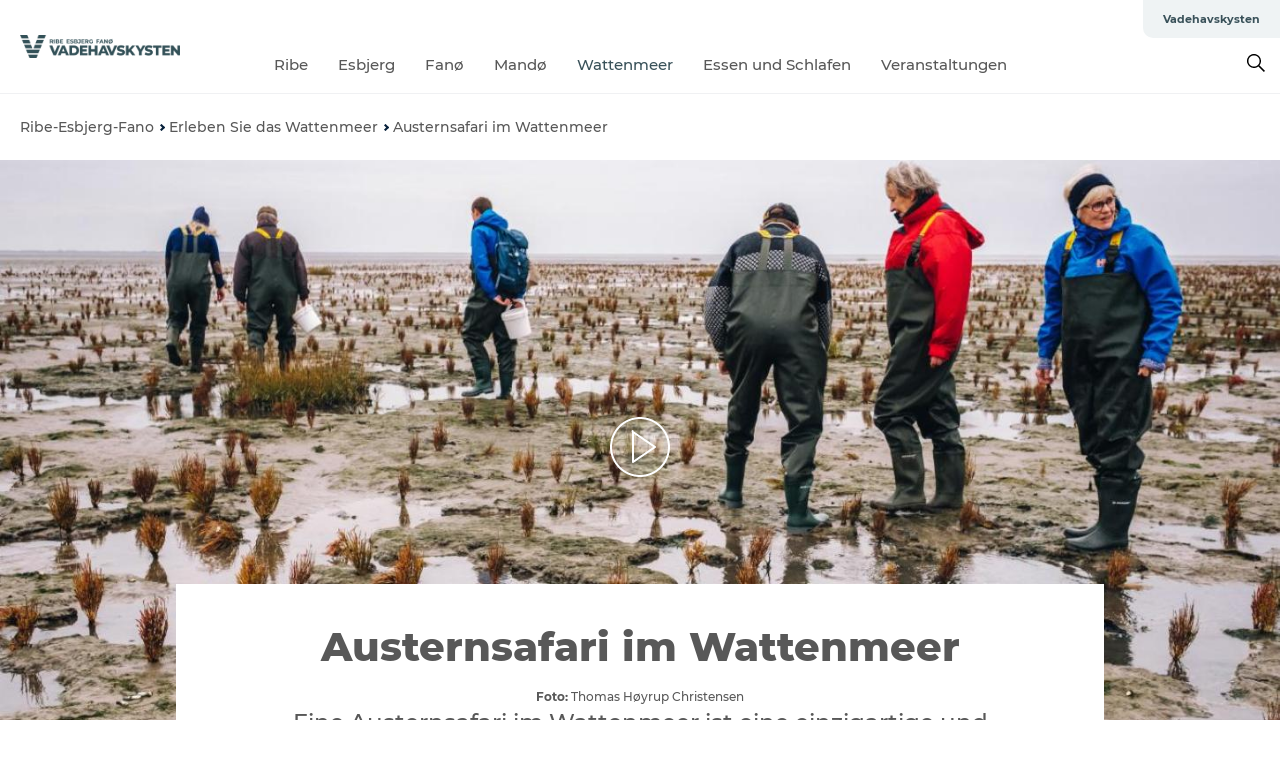

--- FILE ---
content_type: text/html; charset=utf-8
request_url: https://www.vadehavskysten.de/ribe-esbjerg-fano/erleben-sie-das-wattenmeer/austernsafari-im-wattenmeer
body_size: 51104
content:
<!DOCTYPE html><html lang="de" class=""><head><meta charSet="UTF-8"/><meta http-equiv="X-UA-Compatible" content="IE=edge"/><meta name="viewport" content="width=device-width, initial-scale=1.0, maximum-scale=1.0"/><title>Austernsafari im Wattenmeer | Süddänische Nordsee</title><meta name="title" content="Austernsafari im Wattenmeer | Süddänische Nordsee"/><meta name="description" content="Die feinste Delikatesse des Wattenmeeres, die schmackhafte Auster, wird genau dort geerntet, wo Himmel und Meer zusammenpassen."/><link rel="canonical" href="https://www.vadehavskysten.de/ribe-esbjerg-fano/erleben-sie-das-wattenmeer/austernsafari-im-wattenmeer"/><link rel="image_src" href="/sites/vadehavskysten.com/files/2023-09/Vadehavet%20og%20%C3%98sters%20-%20Foto%20Thomas%20H%C3%B8yrup%20Christensen%20%281%29.jpg"/><meta property="og:site_name" content="Vadehavskysten"/><meta property="og:url" content="https://www.vadehavskysten.de/ribe-esbjerg-fano/erleben-sie-das-wattenmeer/austernsafari-im-wattenmeer"/><meta property="og:title" content="Austernsafari im Wattenmeer | Vadehavskysten"/><meta property="og:description" content="Eine Austernsafari im Wattenmeer ist eine einzigartige und aufregende Möglichkeit, die Natur- und Kulturgeschichte dieses UNESCO-Weltkulturerbes zu erleben."/><meta property="og:image" content="https://www.vadehavskysten.de/sites/vadehavskysten.com/files/2023-09/Vadehavet%20og%20%C3%98sters%20-%20Foto%20Thomas%20H%C3%B8yrup%20Christensen%20%281%29.jpg"/><meta name="twitter:card" content="summary_large_image"/><meta name="twitter:title" content="Austernsafari im Wattenmeer | Vadehavskysten"/><meta name="twitter:description" content="Eine Austernsafari im Wattenmeer ist eine einzigartige und aufregende Möglichkeit, die Natur- und Kulturgeschichte dieses UNESCO-Weltkulturerbes zu erleben."/><meta name="twitter:url" content="https://www.vadehavskysten.de/ribe-esbjerg-fano/erleben-sie-das-wattenmeer/austernsafari-im-wattenmeer"/><meta name="twitter:image" content="https://www.vadehavskysten.de/sites/vadehavskysten.com/files/2023-09/Vadehavet%20og%20%C3%98sters%20-%20Foto%20Thomas%20H%C3%B8yrup%20Christensen%20%281%29.jpg"/><link rel="alternate" hreflang="de" href="https://www.vadehavskysten.de/ribe-esbjerg-fano/erleben-sie-das-wattenmeer/austernsafari-im-wattenmeer"/><script type="application/ld+json">{"@context":"https://schema.org","@graph":[{"@type":"WebPage","name":"Austernsafari im Wattenmeer","description":"Eine Austernsafari im Wattenmeer ist eine einzigartige und aufregende Möglichkeit, die Natur- und Kulturgeschichte dieses UNESCO-Weltkulturerbes zu erleben.","image":{"@type":"ImageObject","url":"."}}]}</script><meta name="google-site-verification" content="2O9kwCWZj-O3jqHlFWB-0Vfu7R0QjDy_j39d2DG9DOw"/><meta name="geo" content="EMGrHu1UGVuoL6hghjdBNJNNiVKX4B"/><script>dataLayer=[];</script><script class="google-tag-manager">
              (function(w,d,s,l,i){w[l]=w[l]||[];w[l].push({'gtm.start':
                new Date().getTime(),event:'gtm.js'});var f=d.getElementsByTagName(s)[0],
                j=d.createElement(s),dl=l!='dataLayer'?'&l='+l:'';j.async=true;j.src=
                'https://www.googletagmanager.com/gtm.js?id='+i+dl;f.parentNode.insertBefore(j,f);
              })(window,document,'script','dataLayer','GTM-KZ6QK3J');
                </script><script class="google-tag-manager">
          (function(w,d,s,l,i){w[l]=w[l]||[];w[l].push({'gtm.start':
            new Date().getTime(),event:'gtm.js'});var f=d.getElementsByTagName(s)[0],
            j=d.createElement(s),dl=l!='dataLayer'?'&l='+l:'';j.async=true;j.src=
            'https://www.googletagmanager.com/gtm.js?id='+i+dl;f.parentNode.insertBefore(j,f);
          })(window,document,'script','dataLayer','GTM-PFBDMCW');
            </script><script id="CookieConsent" src="https://policy.app.cookieinformation.com/uc.js" data-culture="DE" type="text/javascript" defer="" async=""></script><script src="https://www.google.com/recaptcha/api.js?render=re6LcknrsaAAAAAOuFL5cHS78RzRzryaUOOBAFI5Ld_site_key" async=""></script><link rel="icon" href="/static/images/favicon.ico" type="image/x-icon"/><meta name="next-head-count" content="28"/><link rel="preload" href="/_next/static/media/8858de35be6d63bd-s.p.ttf" as="font" type="font/ttf" crossorigin="anonymous" data-next-font="size-adjust"/><link rel="preload" href="/_next/static/media/ade88f670a4a93e2-s.p.woff2" as="font" type="font/woff2" crossorigin="anonymous" data-next-font="size-adjust"/><link rel="preload" href="/_next/static/media/7f4e2cacbacd7c77-s.p.woff" as="font" type="font/woff" crossorigin="anonymous" data-next-font="size-adjust"/><link rel="preload" href="/_next/static/media/fe6ff1c8e748122a-s.p.woff2" as="font" type="font/woff2" crossorigin="anonymous" data-next-font="size-adjust"/><link rel="preload" href="/_next/static/media/9671873632b769ea-s.p.woff2" as="font" type="font/woff2" crossorigin="anonymous" data-next-font="size-adjust"/><link rel="preload" href="/_next/static/media/0020fb129ebc950b-s.p.woff2" as="font" type="font/woff2" crossorigin="anonymous" data-next-font="size-adjust"/><link rel="preload" href="/_next/static/css/f9783be563079af7.css" as="style"/><link rel="stylesheet" href="/_next/static/css/f9783be563079af7.css" data-n-g=""/><noscript data-n-css=""></noscript><script defer="" nomodule="" src="/_next/static/chunks/polyfills-78c92fac7aa8fdd8.js"></script><script defer="" src="/_next/static/chunks/24434.2d78b39796aef039.js"></script><script defer="" src="/_next/static/chunks/90180.2cd874d1f8a55392.js"></script><script defer="" src="/_next/static/chunks/89311.d4a83a9b96968818.js"></script><script defer="" src="/_next/static/chunks/52576.7c1155037314c9e5.js"></script><script defer="" src="/_next/static/chunks/69305.95e9ec2f7430440a.js"></script><script defer="" src="/_next/static/chunks/92154.f96dc320204d1933.js"></script><script defer="" src="/_next/static/chunks/33848.570d463923f296cf.js"></script><script defer="" src="/_next/static/chunks/61263.cd3f37a049f1982f.js"></script><script defer="" src="/_next/static/chunks/39799.b36892b0ccccbd18.js"></script><script defer="" src="/_next/static/chunks/4434.a235544ca52be1aa.js"></script><script defer="" src="/_next/static/chunks/83090.d370f44efde030a3.js"></script><script defer="" src="/_next/static/chunks/17711.83e29ef65fd6904e.js"></script><script defer="" src="/_next/static/chunks/23891.8425068b6241cf88.js"></script><script defer="" src="/_next/static/chunks/61110.86299410209d9d65.js"></script><script defer="" src="/_next/static/chunks/68153.985987a3db7efe86.js"></script><script defer="" src="/_next/static/chunks/390.0d39697f4723bbf3.js"></script><script defer="" src="/_next/static/chunks/18182.2600b7f8e90485e6.js"></script><script defer="" src="/_next/static/chunks/89716.5fa02ad646657a07.js"></script><script defer="" src="/_next/static/chunks/15306.436ad283c77931ae.js"></script><script defer="" src="/_next/static/chunks/86641.c863be53a314a7b9.js"></script><script defer="" src="/_next/static/chunks/68330.054dd69dc1ef1481.js"></script><script defer="" src="/_next/static/chunks/66518.8241159cdeb0e19e.js"></script><script defer="" src="/_next/static/chunks/53158.219c58d20daaf196.js"></script><script defer="" src="/_next/static/chunks/30558.193ece538b2c79a9.js"></script><script defer="" src="/_next/static/chunks/94367.494d1bc93905b3ca.js"></script><script defer="" src="/_next/static/chunks/73999.f214e8f8ebe5101d.js"></script><script defer="" src="/_next/static/chunks/46311.32e3d69eb68c9b8a.js"></script><script defer="" src="/_next/static/chunks/47318.7c3313709fc466f8.js"></script><script defer="" src="/_next/static/chunks/50473.eb842e3c483c6565.js"></script><script defer="" src="/_next/static/chunks/24670.66a51a600c6d776b.js"></script><script defer="" src="/_next/static/chunks/69950.e7362eebd6a42055.js"></script><script defer="" src="/_next/static/chunks/75fc9c18-295119e68f43c671.js"></script><script defer="" src="/_next/static/chunks/64471.53b778d0c9795acd.js"></script><script defer="" src="/_next/static/chunks/6462.c12763e89d8a44ae.js"></script><script defer="" src="/_next/static/chunks/42911.663eb074ad65fed6.js"></script><script defer="" src="/_next/static/chunks/7969.600288e47a18f32f.js"></script><script defer="" src="/_next/static/chunks/20349.72af27da3c31588d.js"></script><script defer="" src="/_next/static/chunks/84041.d231d3637cdb2731.js"></script><script defer="" src="/_next/static/chunks/32299.3c4b62ae9e1c2bb9.js"></script><script src="/_next/static/chunks/webpack-63856f52277dde65.js" defer=""></script><script src="/_next/static/chunks/framework-f0918f007280e2a4.js" defer=""></script><script src="/_next/static/chunks/main-e4ec7a994fac8df8.js" defer=""></script><script src="/_next/static/chunks/pages/_app-dfcb281616405551.js" defer=""></script><script src="/_next/static/chunks/72776-dd4a5de0c04d1828.js" defer=""></script><script src="/_next/static/chunks/51294-05c6ba5fe17e3586.js" defer=""></script><script src="/_next/static/chunks/pages/drupal-f757f6edd3d96ab6.js" defer=""></script><script src="/_next/static/kcTTT74bUDEUWe3UTljfD/_buildManifest.js" defer=""></script><script src="/_next/static/kcTTT74bUDEUWe3UTljfD/_ssgManifest.js" defer=""></script><style data-styled="" data-styled-version="6.0.5">.dqaFoa a{padding:6px;position:absolute;top:-40px;left:0px;color:#c0c0c0;border-right:1px solid #c0c0c0;border-bottom:1px solid #c0c0c0;border-bottom-right-radius:8px;background:#395159;-webkit-transition:top 1s ease-out;transition:top 1s ease-out;z-index:100;}/*!sc*/
.dqaFoa a:focus{position:absolute;left:0px;top:0px;-webkit-transition:top 0.1s ease-in;transition:top 0.1s ease-in;}/*!sc*/
@media (prefers-reduced-motion: reduce){.dqaFoa a{transition-duration:0.001ms!important;}}/*!sc*/
@media print{.dqaFoa{display:none;}}/*!sc*/
data-styled.g4[id="sc-521c778a-3"]{content:"dqaFoa,"}/*!sc*/
.fnpHaN{background-color:#FFF;}/*!sc*/
data-styled.g12[id="sc-1c46d5dd-5"]{content:"fnpHaN,"}/*!sc*/
.iPcshK{width:100%;height:65px;background-color:#395159;display:flex;justify-content:center;align-content:center;align-items:center;}/*!sc*/
data-styled.g13[id="sc-1c46d5dd-6"]{content:"iPcshK,"}/*!sc*/
.kjVbdK{font-size:14px;font-weight:bold;line-height:18px;color:white;}/*!sc*/
data-styled.g14[id="sc-1c46d5dd-7"]{content:"kjVbdK,"}/*!sc*/
.iMgDDq{padding:0 7px;display:flex;justify-content:center;align-items:center;align-content:center;}/*!sc*/
.iMgDDq a{color:white;display:inline-block;padding:0 7px;}/*!sc*/
.iMgDDq svg path{fill:white;}/*!sc*/
.iMgDDq a[title="tiktok"]>svg{width:20px;height:20px;}/*!sc*/
.iMgDDq a[title="tiktok"]{padding-left:2px!important;}/*!sc*/
data-styled.g15[id="sc-1c46d5dd-8"]{content:"iMgDDq,"}/*!sc*/
.buaBos{border-top:2px solid rgb(231, 234, 236);padding:15px 0px;margin-top:40px;display:flex;align-items:center;align-content:center;font-size:14px;}/*!sc*/
@media (max-width: 47.9375em){.buaBos{font-size:12px;flex-direction:column;}}/*!sc*/
data-styled.g16[id="sc-1c46d5dd-9"]{content:"buaBos,"}/*!sc*/
.iOhOcG{display:flex;align-content:center;align-items:center;}/*!sc*/
@media (max-width: 47.9375em){.iOhOcG{margin:10px 0 20px;}}/*!sc*/
@media (min-width: 48em){.iOhOcG{margin:0 20px;flex:1;}}/*!sc*/
.iOhOcG a{cursor:pointer;margin:0 20px;color:#585858;}/*!sc*/
.iOhOcG a:hover{color:#395159;}/*!sc*/
data-styled.g18[id="sc-1c46d5dd-11"]{content:"iOhOcG,"}/*!sc*/
.dTjGyd{padding:20px 0;}/*!sc*/
@media (max-width: 47.9375em){.dTjGyd{font-size:14px;}}/*!sc*/
data-styled.g19[id="sc-1c46d5dd-12"]{content:"dTjGyd,"}/*!sc*/
.ciIioz h2{font-size:14px;font-weight:700;margin-bottom:20px;}/*!sc*/
data-styled.g20[id="sc-1c46d5dd-13"]{content:"ciIioz,"}/*!sc*/
.dkmVuT{list-style:none;padding:0;}/*!sc*/
.dkmVuT li{margin:15px 0;}/*!sc*/
.dkmVuT a{color:#585858;}/*!sc*/
.dkmVuT a:hover{color:#395159;}/*!sc*/
data-styled.g21[id="sc-1c46d5dd-14"]{content:"dkmVuT,"}/*!sc*/
.kKnrtv{position:relative;border-bottom:1px solid rgb(240, 241, 243);background-color:#FFF;width:100vw;top:0;transition:all 0.3s;}/*!sc*/
.kKnrtv >div{display:flex;align-items:center;height:100%;}/*!sc*/
.kKnrtv.sticky{position:fixed;z-index:20;}/*!sc*/
@media print{.kKnrtv.sticky{display:none;}}/*!sc*/
@media (max-width: 47.9375em){.kKnrtv{height:44px;}}/*!sc*/
data-styled.g37[id="sc-1c46d5dd-30"]{content:"kKnrtv,"}/*!sc*/
.jOAfxs{width:200px;padding:6px 20px;position:sticky;top:0;}/*!sc*/
.jOAfxs img{max-width:100%;max-height:50px;}/*!sc*/
data-styled.g38[id="sc-1c46d5dd-31"]{content:"jOAfxs,"}/*!sc*/
.fGJXri{flex:1;display:flex;flex-direction:column;height:100%;}/*!sc*/
.fGJXri a{text-decoration:none;color:#585858;}/*!sc*/
.fGJXri a:hover{color:#395159;}/*!sc*/
data-styled.g58[id="sc-1c46d5dd-51"]{content:"fGJXri,"}/*!sc*/
.lhyRJv{align-self:flex-end;border-bottom-left-radius:10px;background-color:#eff3f4;}/*!sc*/
.lhyRJv ul{padding:0 10px;margin:0;}/*!sc*/
.lhyRJv ul li{display:inline-block;list-style:none;}/*!sc*/
.lhyRJv ul li.inactive >a{display:none;}/*!sc*/
.lhyRJv ul li.active >a{color:#395159;}/*!sc*/
.lhyRJv ul li a{display:block;font-size:11px;font-weight:bold;padding:12px 10px;}/*!sc*/
data-styled.g59[id="sc-1c46d5dd-52"]{content:"lhyRJv,"}/*!sc*/
.gzKiDb{align-self:center;flex:1;display:flex;width:100%;position:relative;top:0;background-color:#FFF;}/*!sc*/
.gzKiDb ul{padding:0;}/*!sc*/
.gzKiDb ul.secondary-menu{flex:1;text-align:center;}/*!sc*/
.gzKiDb ul.search-menu{min-width:200px;text-align:right;}/*!sc*/
.gzKiDb ul li{display:inline-block;vertical-align:middle;list-style:none;padding:0 15px;}/*!sc*/
.gzKiDb ul li a{font-size:15px;padding:0;}/*!sc*/
.gzKiDb ul li.active >a{color:#395159;}/*!sc*/
data-styled.g60[id="sc-1c46d5dd-53"]{content:"gzKiDb,"}/*!sc*/
.bPiEZp{cursor:pointer;}/*!sc*/
.bPiEZp span{display:none;}/*!sc*/
data-styled.g68[id="sc-1c46d5dd-61"]{content:"bPiEZp,"}/*!sc*/
.jWQKaT{display:flex;justify-content:space-between;align-content:center;align-items:center;}/*!sc*/
.jWQKaT >div{margin:10px 0;}/*!sc*/
data-styled.g69[id="sc-1c46d5dd-62"]{content:"jWQKaT,"}/*!sc*/
html{line-height:1.15;-webkit-text-size-adjust:100%;}/*!sc*/
body{margin:0;}/*!sc*/
main{display:block;}/*!sc*/
h1{font-size:2em;margin:0.67em 0;}/*!sc*/
hr{box-sizing:content-box;height:0;overflow:visible;}/*!sc*/
pre{font-family:monospace,monospace;font-size:1em;}/*!sc*/
a{background-color:transparent;}/*!sc*/
abbr[title]{border-bottom:none;text-decoration:underline;text-decoration:underline dotted;}/*!sc*/
b,strong{font-weight:bolder;}/*!sc*/
code,kbd,samp{font-family:monospace,monospace;font-size:1em;}/*!sc*/
small{font-size:80%;}/*!sc*/
sub,sup{font-size:75%;line-height:0;position:relative;vertical-align:baseline;}/*!sc*/
sub{bottom:-0.25em;}/*!sc*/
sup{top:-0.5em;}/*!sc*/
img{border-style:none;}/*!sc*/
button,input,optgroup,select,textarea{font-family:inherit;font-size:100%;line-height:1.15;margin:0;}/*!sc*/
button,input{overflow:visible;}/*!sc*/
button,select{text-transform:none;}/*!sc*/
button,[type="button"],[type="reset"],[type="submit"]{-webkit-appearance:button;}/*!sc*/
button::-moz-focus-inner,[type="button"]::-moz-focus-inner,[type="reset"]::-moz-focus-inner,[type="submit"]::-moz-focus-inner{border-style:none;padding:0;}/*!sc*/
button:-moz-focusring,[type="button"]:-moz-focusring,[type="reset"]:-moz-focusring,[type="submit"]:-moz-focusring{outline:1px dotted ButtonText;}/*!sc*/
fieldset{padding:0.35em 0.75em 0.625em;}/*!sc*/
legend{box-sizing:border-box;color:inherit;display:table;max-width:100%;padding:0;white-space:normal;}/*!sc*/
progress{vertical-align:baseline;}/*!sc*/
textarea{overflow:auto;}/*!sc*/
[type="checkbox"],[type="radio"]{box-sizing:border-box;padding:0;}/*!sc*/
[type="number"]::-webkit-inner-spin-button,[type="number"]::-webkit-outer-spin-button{height:auto;}/*!sc*/
[type="search"]{-webkit-appearance:textfield;outline-offset:-2px;}/*!sc*/
[type="search"]::-webkit-search-decoration{-webkit-appearance:none;}/*!sc*/
::-webkit-file-upload-button{-webkit-appearance:button;font:inherit;}/*!sc*/
details{display:block;}/*!sc*/
summary{display:list-item;}/*!sc*/
template{display:none;}/*!sc*/
[hidden]{display:none;}/*!sc*/
data-styled.g70[id="sc-global-ecVvVt1"]{content:"sc-global-ecVvVt1,"}/*!sc*/
*{box-sizing:border-box;}/*!sc*/
*:before,*:after{box-sizing:border-box;}/*!sc*/
body{font-family:'Montserrat',Verdana,Arial,sans-serif;color:#585858;background-color:#FFF;line-height:1.3;font-weight:500;width:100%;max-width:100vw;overflow-x:hidden;}/*!sc*/
body.freeze-scroll{overflow:hidden;}/*!sc*/
@media (max-width: 47.9375em){body{margin-top:44px;}}/*!sc*/
p:last-child{margin-top:0;}/*!sc*/
img{display:block;max-width:100%;height:auto;}/*!sc*/
.text-container a{text-decoration:underline;}/*!sc*/
a{text-decoration:none;color:#395159;transition:all 0.3s;}/*!sc*/
a:hover{color:#395159;}/*!sc*/
a.link-icon:before{content:"";display:inline-block;width:18px;height:18px;background-size:100%;background-color:#395159;background-position:center;background-repeat:no-repeat;margin-right:4px;position:relative;}/*!sc*/
a.link-icon.link-internal:before{top:4px;background-image:url(/static/images/svg/internalLinkMask.svg);}/*!sc*/
a.link-icon.link-mailto:before,a.link-icon.link-external:before{background-image:url(/static/images/svg/linkoutMaskWhite.svg);}/*!sc*/
.paragraph{margin-top:40px;margin-bottom:40px;}/*!sc*/
.paragraph:first-child{margin-top:0;}/*!sc*/
.text-align-right{text-align:right;}/*!sc*/
.text-align-left{text-align:left;}/*!sc*/
.text-align-center{text-align:center;}/*!sc*/
.text-align-justify{text-align:justify;}/*!sc*/
.txt-size-regular{font-weight:400;}/*!sc*/
.txt-size-medium{font-weight:500;}/*!sc*/
.txt-size-bold{font-weight:600;}/*!sc*/
.txt-size-semi-bold{font-weight:700;}/*!sc*/
@keyframes menuOpen{from{height:0px;}to{height:calc(100vh - 100%);}}/*!sc*/
@keyframes highlight{from{background-color:rgba(0,0,0,0.1);}to{background-color:rgba(0,0,0,0);}}/*!sc*/
@media (max-width: 47.9375em){.paragraph.paragraph--columns-2 .paragraph.paragraph--highlight-image,.paragraph.paragraph--columns-3 .paragraph.paragraph--highlight-image{margin-left:-20px;margin-right:-20px;}}/*!sc*/
data-styled.g71[id="sc-global-kxOjPr1"]{content:"sc-global-kxOjPr1,"}/*!sc*/
.jBVDfF{position:fixed;font-size:1px;color:#fff;width:1px;height:1px;overflow:hidden;top:-1px;left:-1px;z-index:99999;}/*!sc*/
data-styled.g72[id="sc-6945e261-0"]{content:"jBVDfF,"}/*!sc*/
.camETg{display:inline-block;width:40px;height:40px;background-size:cover;background-position:center;border-radius:50%;margin-bottom:10px;}/*!sc*/
@media (min-width: 48em){.camETg{margin-bottom:0;margin-right:20px;}}/*!sc*/
.camETg.small{width:16px;height:16px;margin-right:10px;}/*!sc*/
data-styled.g281[id="sc-d279e38c-29"]{content:"camETg,"}/*!sc*/
.enWcTi{padding:14px 15px;cursor:pointer;border:1px solid rgb(225, 226, 227);background-color:rgb(234, 236, 238);display:flex;align-content:center;align-items:center;width:100%;}/*!sc*/
@media (min-width: 48em){.enWcTi{width:30%;}}/*!sc*/
.enWcTi .language-name{flex:1;}/*!sc*/
.enWcTi:after{height:11px;width:11px;border-top:1px solid rgb(193, 196, 199);border-right:1px solid rgb(193, 196, 199);transform:rotate(45deg);content:"";display:block;}/*!sc*/
data-styled.g283[id="sc-d279e38c-31"]{content:"enWcTi,"}/*!sc*/
.bARqMo{width:100%;}/*!sc*/
data-styled.g304[id="sc-bb566763-4"]{content:"bARqMo,"}/*!sc*/
.eYvFZC{display:table;width:100%;}/*!sc*/
data-styled.g305[id="sc-bb566763-5"]{content:"eYvFZC,"}/*!sc*/
.kvOKeo{padding:30px 25px;font-size:14px;line-height:18px;position:relative;z-index:1;background-color:#f7f9fb;}/*!sc*/
data-styled.g306[id="sc-bb566763-6"]{content:"kvOKeo,"}/*!sc*/
.fbbyQp{font-size:16px;font-weight:bold;color:#395159;}/*!sc*/
data-styled.g307[id="sc-bb566763-7"]{content:"fbbyQp,"}/*!sc*/
.eqmoIr ul{margin:0;padding:0;list-style:none;}/*!sc*/
.eqmoIr a{display:inline-block;margin-top:20px;text-decoration:none;color:#585858;}/*!sc*/
.eqmoIr a:hover{color:#585858;text-decoration:underline;}/*!sc*/
data-styled.g308[id="sc-bb566763-8"]{content:"eqmoIr,"}/*!sc*/
.hXZmRA{display:flex;justify-content:space-between;margin:5px 0;}/*!sc*/
data-styled.g310[id="sc-bb566763-10"]{content:"hXZmRA,"}/*!sc*/
.iTAoIe{background:rgba(255, 255, 255, 0.5);}/*!sc*/
data-styled.g311[id="sc-bb566763-11"]{content:"iTAoIe,"}/*!sc*/
.gcbgDn{display:none;position:absolute;z-index:9;top:100%;right:52px;width:100%;max-width:209px;margin:70px 0 0 0;}/*!sc*/
.gcbgDn .sticky-box.sticky{top:90px;}/*!sc*/
.gcbgDn .info-links-wrap{margin-bottom:20px;}/*!sc*/
.gcbgDn .print-button-wrap{float:left;}/*!sc*/
.gcbgDn .share-button-wrap{display:none;}/*!sc*/
@media (min-width: 82.5em){.gcbgDn{display:block;}}/*!sc*/
@media (min-width: 82.5em){.gcbgDn .share-button-wrap{display:block;float:right;}}/*!sc*/
data-styled.g312[id="sc-bb566763-12"]{content:"gcbgDn,"}/*!sc*/
.irJEaS h1{display:none;}/*!sc*/
.irJEaS .active{font-weight:500;}/*!sc*/
.irJEaS a{color:#585858;}/*!sc*/
.irJEaS a:hover{color:#395159;}/*!sc*/
.irJEaS ul{list-style:none;display:flex;align-items:center;align-content:center;font-size:14px;padding:0;}/*!sc*/
.irJEaS li{display:flex;align-content:center;align-items:center;}/*!sc*/
.irJEaS li:after{vertical-align:middle;display:block;content:"";border-top:2px solid rgb(7, 32, 59);border-right:2px solid rgb(7, 32, 59);height:5px;width:5px;transform:rotate(45deg);margin:5px;}/*!sc*/
.irJEaS li:last-child:after{display:none;}/*!sc*/
data-styled.g313[id="sc-bb566763-13"]{content:"irJEaS,"}/*!sc*/
.gEMIVp{position:relative;padding-left:20px;padding-right:20px;}/*!sc*/
.gEMIVp.xs-1{width:8.33333%;min-width:8.33333%;}/*!sc*/
.gEMIVp.xs-2{width:16.66667%;min-width:16.66667%;}/*!sc*/
.gEMIVp.xs-3{width:25.00000%;min-width:25.00000%;}/*!sc*/
.gEMIVp.xs-4{width:33.33333%;min-width:33.33333%;}/*!sc*/
.gEMIVp.xs-5{width:41.66667%;min-width:41.66667%;}/*!sc*/
.gEMIVp.xs-6{width:50.00000%;min-width:50.00000%;}/*!sc*/
.gEMIVp.xs-7{width:58.33333%;min-width:58.33333%;}/*!sc*/
.gEMIVp.xs-8{width:66.66667%;min-width:66.66667%;}/*!sc*/
.gEMIVp.xs-9{width:75.00000%;min-width:75.00000%;}/*!sc*/
.gEMIVp.xs-10{width:83.33333%;min-width:83.33333%;}/*!sc*/
.gEMIVp.xs-11{width:91.66667%;min-width:91.66667%;}/*!sc*/
.gEMIVp.xs-12{width:100.00000%;min-width:100.00000%;}/*!sc*/
@media (min-width: 23.5em){.gEMIVp.sm-1{width:8.33333%;min-width:8.33333%;}.gEMIVp.sm-2{width:16.66667%;min-width:16.66667%;}.gEMIVp.sm-3{width:25.00000%;min-width:25.00000%;}.gEMIVp.sm-4{width:33.33333%;min-width:33.33333%;}.gEMIVp.sm-5{width:41.66667%;min-width:41.66667%;}.gEMIVp.sm-6{width:50.00000%;min-width:50.00000%;}.gEMIVp.sm-7{width:58.33333%;min-width:58.33333%;}.gEMIVp.sm-8{width:66.66667%;min-width:66.66667%;}.gEMIVp.sm-9{width:75.00000%;min-width:75.00000%;}.gEMIVp.sm-10{width:83.33333%;min-width:83.33333%;}.gEMIVp.sm-11{width:91.66667%;min-width:91.66667%;}.gEMIVp.sm-12{width:100.00000%;min-width:100.00000%;}}/*!sc*/
@media (min-width: 48em){.gEMIVp.md-1{width:8.33333%;min-width:8.33333%;}.gEMIVp.md-2{width:16.66667%;min-width:16.66667%;}.gEMIVp.md-3{width:25.00000%;min-width:25.00000%;}.gEMIVp.md-4{width:33.33333%;min-width:33.33333%;}.gEMIVp.md-5{width:41.66667%;min-width:41.66667%;}.gEMIVp.md-6{width:50.00000%;min-width:50.00000%;}.gEMIVp.md-7{width:58.33333%;min-width:58.33333%;}.gEMIVp.md-8{width:66.66667%;min-width:66.66667%;}.gEMIVp.md-9{width:75.00000%;min-width:75.00000%;}.gEMIVp.md-10{width:83.33333%;min-width:83.33333%;}.gEMIVp.md-11{width:91.66667%;min-width:91.66667%;}.gEMIVp.md-12{width:100.00000%;min-width:100.00000%;}}/*!sc*/
@media (min-width: 64em){.gEMIVp.lg-1{width:8.33333%;min-width:8.33333%;}.gEMIVp.lg-2{width:16.66667%;min-width:16.66667%;}.gEMIVp.lg-3{width:25.00000%;min-width:25.00000%;}.gEMIVp.lg-4{width:33.33333%;min-width:33.33333%;}.gEMIVp.lg-5{width:41.66667%;min-width:41.66667%;}.gEMIVp.lg-6{width:50.00000%;min-width:50.00000%;}.gEMIVp.lg-7{width:58.33333%;min-width:58.33333%;}.gEMIVp.lg-8{width:66.66667%;min-width:66.66667%;}.gEMIVp.lg-9{width:75.00000%;min-width:75.00000%;}.gEMIVp.lg-10{width:83.33333%;min-width:83.33333%;}.gEMIVp.lg-11{width:91.66667%;min-width:91.66667%;}.gEMIVp.lg-12{width:100.00000%;min-width:100.00000%;}}/*!sc*/
@media (min-width: 82.5em){.gEMIVp.xl-1{width:8.33333%;min-width:8.33333%;}.gEMIVp.xl-2{width:16.66667%;min-width:16.66667%;}.gEMIVp.xl-3{width:25.00000%;min-width:25.00000%;}.gEMIVp.xl-4{width:33.33333%;min-width:33.33333%;}.gEMIVp.xl-5{width:41.66667%;min-width:41.66667%;}.gEMIVp.xl-6{width:50.00000%;min-width:50.00000%;}.gEMIVp.xl-7{width:58.33333%;min-width:58.33333%;}.gEMIVp.xl-8{width:66.66667%;min-width:66.66667%;}.gEMIVp.xl-9{width:75.00000%;min-width:75.00000%;}.gEMIVp.xl-10{width:83.33333%;min-width:83.33333%;}.gEMIVp.xl-11{width:91.66667%;min-width:91.66667%;}.gEMIVp.xl-12{width:100.00000%;min-width:100.00000%;}}/*!sc*/
data-styled.g328[id="sc-bb566763-28"]{content:"gEMIVp,"}/*!sc*/
.hPpxAZ{width:100%;max-width:100%;margin-right:auto;margin-left:auto;padding-left:1.25em;padding-right:1.25em;transition:all 0.3s;}/*!sc*/
@media (min-width: 23.5em){.hPpxAZ{width:100%;}}/*!sc*/
@media (min-width: 48em){.hPpxAZ{width:46.75em;}}/*!sc*/
@media (min-width: 64em){.hPpxAZ{width:61.5em;}}/*!sc*/
@media (min-width: 82.5em){.hPpxAZ{width:80em;}}/*!sc*/
data-styled.g329[id="sc-bb566763-29"]{content:"hPpxAZ,"}/*!sc*/
@media (max-width: 47.9375em){.dwqaVm{display:flex;flex-direction:column;}.dwqaVm span{margin-top:4px;}}/*!sc*/
data-styled.g331[id="sc-bb566763-31"]{content:"dwqaVm,"}/*!sc*/
.gNuFbb{color:#022b52;font-size:12px;font-weight:500;letter-spacing:0;line-height:13px;}/*!sc*/
data-styled.g332[id="sc-bb566763-32"]{content:"gNuFbb,"}/*!sc*/
.kLBSZd{max-width:1450px;margin-right:auto;margin-left:auto;padding-left:1.25em;padding-right:1.25em;transition:all 0.3s;}/*!sc*/
.kLBSZd.no-padding{padding:0;}/*!sc*/
data-styled.g339[id="sc-bb566763-39"]{content:"kLBSZd,"}/*!sc*/
.dZQyqP{max-width:62.6875em;margin-right:auto;margin-left:auto;padding:0 20px;margin-top:-60px;text-align:center;position:relative;z-index:1;}/*!sc*/
.dZQyqP >div{background-color:white;padding:20px;}/*!sc*/
@media (min-width: 48em){.dZQyqP{padding:0 2.34375em;margin-top:-150px;margin-bottom:2.34375em;}.dZQyqP >div{min-height:150px;padding:2.34375em 20px;}}/*!sc*/
data-styled.g340[id="sc-bb566763-40"]{content:"dZQyqP,"}/*!sc*/
.bCieFp{margin-bottom:20px;}/*!sc*/
.bCieFp .headline-title{font-weight:1000;line-height:100%;text-align:center;padding:10px 0 0 0;margin:0px;max-width:900px;}/*!sc*/
@media (min-width: 48em){.bCieFp .headline-title{padding:15px 0 0 0;}}/*!sc*/
@media (max-width: 47.9375em){.bCieFp .headline-title{padding:0px;margin-bottom:5px;}}/*!sc*/
.bCieFp h1.headline-title{font-weight:900;font-size:40px;letter-spacing:-0.5px;}/*!sc*/
@media (max-width: 47.9375em){.bCieFp h1.headline-title{font-size:26px;}}/*!sc*/
.bCieFp h2.headline-title{font-weight:700;font-size:25px;letter-spacing:-0.5px;}/*!sc*/
@media (max-width: 47.9375em){.bCieFp h2.headline-title{font-size:19px;}}/*!sc*/
.bCieFp h3.headline-title,.bCieFp h4.headline-title{font-weight:700;font-size:18px;letter-spacing:-0.5px;}/*!sc*/
@media (max-width: 47.9375em){.bCieFp h3.headline-title,.bCieFp h4.headline-title{font-size:16px;}}/*!sc*/
data-styled.g341[id="sc-bb566763-41"]{content:"bCieFp,"}/*!sc*/
.fvieHH{font-size:1.1rem;margin-top:15px;}/*!sc*/
@media (min-width: 48em){.fvieHH{font-size:1.1rem;}}/*!sc*/
data-styled.g342[id="sc-bb566763-42"]{content:"fvieHH,"}/*!sc*/
.kDyLMh{cursor:pointer;color:#585858;}/*!sc*/
.kDyLMh:hover{color:#395159;}/*!sc*/
.kDyLMh svg{vertical-align:middle;}/*!sc*/
.kDyLMh svg path{fill:#395159;}/*!sc*/
.kDyLMh span{margin:0px 0px 0px 10px;font-size:14px;font-weight:600;margin:0 10px;vertical-align:middle;transition:color 0.3s ease;}/*!sc*/
data-styled.g355[id="sc-bb566763-55"]{content:"kDyLMh,"}/*!sc*/
.cBBUa-D{display:flex;flex-direction:row;flex-wrap:wrap;margin-left:-20px;margin-right:-20px;min-width:100%;}/*!sc*/
data-styled.g374[id="sc-bb566763-74"]{content:"cBBUa-D,"}/*!sc*/
.iQXBlB{position:relative;}/*!sc*/
data-styled.g382[id="sc-bb566763-82"]{content:"iQXBlB,"}/*!sc*/
.bRkiAv{cursor:pointer;position:relative;color:#585858;}/*!sc*/
.bRkiAv:hover,.bRkiAv.active{color:#395159;}/*!sc*/
.bRkiAv svg{vertical-align:middle;margin:0 0 0 10px;}/*!sc*/
.bRkiAv svg path{fill:#395159;}/*!sc*/
data-styled.g383[id="sc-bb566763-83"]{content:"bRkiAv,"}/*!sc*/
.idOjqO{font-size:14px;font-weight:600;display:inline-block;vertical-align:middle;transition:color 0.3s ease;margin:0px 0px 0px 10px;}/*!sc*/
.idOjqO::-moz-selection{background:transparent;}/*!sc*/
.idOjqO::selection{background:transparent;}/*!sc*/
data-styled.g384[id="sc-bb566763-84"]{content:"idOjqO,"}/*!sc*/
.fdRvam{height:0;top:30px;transform:translateY(0%);overflow:hidden;position:absolute;transition:transform 0.3s ease;z-index:3;right:0;}/*!sc*/
data-styled.g385[id="sc-bb566763-85"]{content:"fdRvam,"}/*!sc*/
.gJGJyF button,.gJGJyF .share-btn,.gJGJyF .SocialMediaShareButton{display:block;outline:none;cursor:pointer;transition:transform 0.4s ease,opacity 0.4s ease;}/*!sc*/
.gJGJyF button.top,.gJGJyF .share-btn.top,.gJGJyF .SocialMediaShareButton.top{margin-bottom:10px;}/*!sc*/
.gJGJyF button.top:last-child,.gJGJyF .share-btn.top:last-child,.gJGJyF .SocialMediaShareButton.top:last-child{margin-bottom:0;}/*!sc*/
.gJGJyF button.bottom,.gJGJyF .share-btn.bottom,.gJGJyF .SocialMediaShareButton.bottom{margin-top:10px;}/*!sc*/
.gJGJyF button.bottom:first-child,.gJGJyF .share-btn.bottom:first-child,.gJGJyF .SocialMediaShareButton.bottom:first-child{margin-top:0;}/*!sc*/
.gJGJyF button:focus,.gJGJyF .share-btn:focus,.gJGJyF .SocialMediaShareButton:focus{outline:auto!important;outline-color:blue!important;}/*!sc*/
data-styled.g386[id="sc-bb566763-86"]{content:"gJGJyF,"}/*!sc*/
.ezRGOU{width:40px;height:40px;position:relative;border-radius:100%;cursor:pointer;}/*!sc*/
.ezRGOU svg{position:absolute;top:50%;left:50%;transform:translate(-50%, -50%);}/*!sc*/
.ezRGOU.copylink{background-color:#f4b70a;}/*!sc*/
.ezRGOU.messenger{background-color:#007fff;}/*!sc*/
.ezRGOU.imessage{background-color:#57bb63;}/*!sc*/
data-styled.g387[id="sc-bb566763-87"]{content:"ezRGOU,"}/*!sc*/
.dVAnEn.sticky{position:fixed;top:0;z-index:3;}/*!sc*/
.dVAnEn.freeze{position:absolute;}/*!sc*/
data-styled.g388[id="sc-bb566763-88"]{content:"dVAnEn,"}/*!sc*/
.bAZmJe{max-width:800px;margin-right:auto;margin-left:auto;padding-left:1.25em;padding-right:1.25em;}/*!sc*/
.bAZmJe.text-left{margin-left:0;padding-left:0;text-align:left;}/*!sc*/
.bAZmJe.text-right{margin-right:0;padding-right:0;text-align:right;}/*!sc*/
.bAZmJe.text-center{text-align:center;}/*!sc*/
.bAZmJe h1{font-weight:900;font-size:40px;letter-spacing:-0.5px;}/*!sc*/
@media (max-width: 47.9375em){.bAZmJe h1{font-size:26px;}}/*!sc*/
.bAZmJe h2{font-weight:700;font-size:25px;letter-spacing:-0.5px;}/*!sc*/
@media (max-width: 47.9375em){.bAZmJe h2{font-size:19px;}}/*!sc*/
.bAZmJe h3,.bAZmJe h4{font-weight:700;font-size:18px;letter-spacing:-0.5px;}/*!sc*/
@media (max-width: 47.9375em){.bAZmJe h3,.bAZmJe h4{font-size:16px;}}/*!sc*/
data-styled.g390[id="sc-bb566763-90"]{content:"bAZmJe,"}/*!sc*/
.gcLgqQ{position:relative;}/*!sc*/
.gcLgqQ a{color:inherit;}/*!sc*/
.gcLgqQ a:hover{color:inherit;}/*!sc*/
.gcLgqQ .content{position:relative;}/*!sc*/
.gcLgqQ .content h3{margin-top:11px;margin-bottom:0px;font-size:19px;font-weight:800;letter-spacing:-0.5px;line-height:21px;}/*!sc*/
@media (max-width: 47.9375em){.gcLgqQ .content h3{margin-top:9px;font-size:21px;font-weight:800;letter-spacing:-0.5px;line-height:23px;}}/*!sc*/
.gcLgqQ .content a{position:absolute;top:0;left:0;right:0;bottom:0;}/*!sc*/
.gcLgqQ .content p{margin-top:8px;margin-bottom:0px;font-size:1.1rem;font-weight:500;letter-spacing:0;line-height:25px;}/*!sc*/
@media (max-width: 47.9375em){.gcLgqQ .content p{margin-top:4px;font-size:1.1rem;font-weight:500;letter-spacing:0;line-height:26px;}}/*!sc*/
data-styled.g405[id="sc-bdcfcc7a-11"]{content:"gcLgqQ,"}/*!sc*/
.dvpyqi{overflow:hidden;position:relative;}/*!sc*/
.dvpyqi img{transform:scale(1);transition:all 0.3s;display:block;max-width:100%;height:auto!important;}/*!sc*/
.dvpyqi:hover img{transform:scale(1.1);}/*!sc*/
.dvpyqi span{z-index:1;left:0;top:0;background:#a3eabf;color:#07203b;padding:11px 10px;font-size:10px;font-weight:bold;line-height:11px;position:absolute;}/*!sc*/
data-styled.g407[id="sc-bdcfcc7a-13"]{content:"dvpyqi,"}/*!sc*/
.eYKvLt{font-size:16px;line-height:26px;font-size:17px;font-weight:500;letter-spacing:0;line-height:28px;}/*!sc*/
@media (min-width: 48em){.eYKvLt{font-size:18px;line-height:32px;}}/*!sc*/
.eYKvLt h2,.eYKvLt h3,.eYKvLt h4{font-weight:bold;letter-spacing:0;line-height:20px;font-size:18px;margin:0 0 2px 0;}/*!sc*/
.eYKvLt h2{font-size:25px;line-height:27px;}/*!sc*/
@media (max-width: 47.9375em){.eYKvLt h2{font-size:19px;font-weight:800;letter-spacing:-0.5px;line-height:23px;}}/*!sc*/
@media (max-width: 47.9375em){.eYKvLt h3{font-size:16px;font-weight:800;letter-spacing:-0.53px;line-height:19px;}}/*!sc*/
@media (max-width: 47.9375em){.eYKvLt h4{font-size:15px;line-height:19px;}}/*!sc*/
.eYKvLt p{margin:0 0 24px 0;font-size:17px;font-weight:500;letter-spacing:0;line-height:28px;}/*!sc*/
@media (max-width: 47.9375em){.eYKvLt p{font-size:16px;font-weight:500;letter-spacing:0;line-height:26px;}}/*!sc*/
data-styled.g580[id="sc-81f5462b-86"]{content:"eYKvLt,"}/*!sc*/
.irRRij{position:relative;}/*!sc*/
.irRRij a{color:inherit;}/*!sc*/
.irRRij .content{position:relative;}/*!sc*/
.irRRij .content h3{margin-top:11px;margin-bottom:0px;font-size:19px;font-weight:800;letter-spacing:-0.5px;line-height:21px;}/*!sc*/
@media (max-width: 47.9375em){.irRRij .content h3{margin-top:9px;font-size:21px;font-weight:800;letter-spacing:-0.5px;line-height:23px;}}/*!sc*/
.irRRij .content a{position:absolute;top:0;left:0;right:0;bottom:0;}/*!sc*/
.irRRij .content .body-content{margin-top:8px;margin-bottom:0px;font-size:1.1rem;font-weight:500;letter-spacing:0;line-height:25px;}/*!sc*/
@media (max-width: 47.9375em){.irRRij .content .body-content{margin-top:4px;font-size:1.1rem;font-weight:500;letter-spacing:0;line-height:26px;}}/*!sc*/
data-styled.g583[id="sc-81f5462b-89"]{content:"irRRij,"}/*!sc*/
.hnCShX{position:relative;overflow:hidden;}/*!sc*/
.hnCShX img{transform:scale(1);transition:all 0.3s;display:block;max-width:100%;height:auto!important;}/*!sc*/
.hnCShX:hover img{transform:scale(1.1);}/*!sc*/
.hnCShX a{position:absolute;top:0;left:0;right:0;bottom:0;}/*!sc*/
data-styled.g584[id="sc-81f5462b-90"]{content:"hnCShX,"}/*!sc*/
.cabrvZ{background-color:#FFF;padding-top:40px;padding-bottom:40px;}/*!sc*/
data-styled.g585[id="sc-81f5462b-91"]{content:"cabrvZ,"}/*!sc*/
.hTRgKj{display:flex;flex-direction:row;flex-wrap:wrap;margin-left:-10px;margin-right:-10px;}/*!sc*/
@media (min-width: 48em){.hTRgKj{margin:0;grid-template-columns:repeat(12, 1fr);display:grid;grid-column-gap:40px;grid-row-gap:40px;}}/*!sc*/
@media (max-width: 47.9375em){.hTRgKj .tile-big{grid-column-end:span 12;}.hTRgKj .tile-big:after{content:'';display:block;margin:35px 0 20px;border-bottom:1px solid #D8DADC;}.hTRgKj .tile-big:last-child:after{content:unset;}}/*!sc*/
@media (min-width: 48em){.hTRgKj .tile-big{grid-column-end:span 6;grid-row-end:span 2;}}/*!sc*/
@media (max-width: 47.9375em){.hTRgKj .tile-medium{grid-column-end:span 12;}.hTRgKj .tile-medium:after{content:'';display:block;margin:35px 0 20px;border-bottom:1px solid #D8DADC;}.hTRgKj .tile-medium:last-child:after{content:unset;}}/*!sc*/
@media (min-width: 48em){.hTRgKj .tile-medium{grid-column-end:span 4;}}/*!sc*/
@media (max-width: 47.9375em){.hTRgKj .tile-small{grid-column-end:span 12;width:100%;}.hTRgKj .tile-small:after{content:'';display:block;margin:35px 0 20px;border-bottom:1px solid #D8DADC;}.hTRgKj .tile-small:last-child:after{content:unset;}}/*!sc*/
@media (min-width: 48em){.hTRgKj .tile-small{grid-column-end:span 3;}}/*!sc*/
.hTRgKj .tile{padding-left:10px;padding-right:10px;}/*!sc*/
@media (max-width: 47.9375em){.hTRgKj .tile{padding-top:10px;padding-bottom:10px;}}/*!sc*/
@media (min-width: 48em){.hTRgKj .tile{padding:0;width:auto;}}/*!sc*/
.hTRgKj .tile.text:after{content:unset;}/*!sc*/
@media (max-width: 47.9375em){.hTRgKj .tile-mini{width:100%!important;position:relative!important;grid-column-end:span 6!important;margin-bottom:50px!important;}.hTRgKj .tile-mini p{margin-top:10px!important;font-size:16px!important;font-weight:500!important;letter-spacing:0!important;line-height:17px!important;}.hTRgKj .tile-mini h2{margin-top:10px!important;font-size:16px!important;font-weight:800!important;letter-spacing:-0.5px!important;line-height:17px!important;}.hTRgKj .tile-mini span{font-size:12px!important;font-weight:500!important;letter-spacing:0!important;line-height:13px!important;}.hTRgKj .tile-mini img{height:160px!important!important;object-fit:cover!important;}.hTRgKj .tile-mini:after{content:''!important;display:block!important;border-bottom:1px solid #D8DADC!important;position:absolute!important;margin-bottom:20px!important;bottom:-50px!important;width:87%!important;}.hTRgKj .tile-mini:last-child:after{margin-bottom:unset!important;content:unset!important;}}/*!sc*/
@media (min-width: 48em){.hTRgKj .tile-mini{grid-column-end:span 3;}}/*!sc*/
@media (max-width: 47.9375em){.hTRgKj{margin:0;grid-template-columns:repeat(12, 1fr);display:grid;grid-column-gap:10px;grid-row-gap:10px;}.hTRgKj img{width:100%;}}/*!sc*/
data-styled.g586[id="sc-81f5462b-92"]{content:"hTRgKj,"}/*!sc*/
.bqpGJk{margin-bottom:25px;}/*!sc*/
.bqpGJk .headline-title{padding:unset!important;font-size:34px;letter-spacing:-0.5px;line-height:40px;text-align:center;}/*!sc*/
@media (max-width: 47.9375em){.bqpGJk .headline-title{font-size:28px;font-weight:800;letter-spacing:-0.5px;line-height:32px;text-align:center;}}/*!sc*/
.bqpGJk .headline-title:before{display:none!important;}/*!sc*/
.bqpGJk p{margin-top:12px;font-size:1.1rem;font-weight:500;letter-spacing:0;line-height:28px;text-align:center;}/*!sc*/
@media (max-width: 47.9375em){.bqpGJk p{margin-top:8px;font-size:1.1rem;font-weight:500;letter-spacing:0;line-height:22px;text-align:center;}}/*!sc*/
@media (max-width: 47.9375em){.bqpGJk{margin-bottom:20px;}}/*!sc*/
data-styled.g588[id="sc-81f5462b-94"]{content:"bqpGJk,"}/*!sc*/
.glnODI{width:100%;display:flex;align-items:center;gap:10px;text-align:center;justify-content:center;font-size:12px;}/*!sc*/
data-styled.g598[id="sc-e85abf23-0"]{content:"glnODI,"}/*!sc*/
.hJnLaM div.no-padding{position:relative;}/*!sc*/
@media (max-width: 47.9375em){.hJnLaM .header-container>div{padding:20px 20px 0px 20px;}}/*!sc*/
data-styled.g600[id="sc-e85abf23-2"]{content:"hJnLaM,"}/*!sc*/
.eSca-dF{margin-top:0;margin-bottom:16px;font-weight:900;font-size:40px;letter-spacing:-0.5;}/*!sc*/
@media (max-width: 47.9375em){.eSca-dF{font-size:26px;line-height:31px;}}/*!sc*/
data-styled.g602[id="sc-e85abf23-4"]{content:"eSca-dF,"}/*!sc*/
.iCusJL{position:relative;}/*!sc*/
.iCusJL >a{position:absolute;top:0;left:0;right:0;bottom:0;display:flex;justify-content:center;align-content:center;align-items:center;cursor:pointer;}/*!sc*/
.iCusJL >a svg{transition:all 0.3s;}/*!sc*/
.iCusJL >a:hover svg{transform:scale(1.15);}/*!sc*/
data-styled.g603[id="sc-e85abf23-5"]{content:"iCusJL,"}/*!sc*/
.WMgCf{margin-bottom:20px;}/*!sc*/
.WMgCf .text-container{padding-left:0;padding-right:0;}/*!sc*/
.WMgCf p{font-size:1.15em;line-height:36px;}/*!sc*/
@media (max-width: 63.9375em){.WMgCf .text-container{padding-left:20px;padding-right:20px;}.WMgCf p{font-size:1em;line-height:inherit;}}/*!sc*/
@media (min-width: 48em){.WMgCf{font-size:20px;line-height:31px;}}/*!sc*/
data-styled.g604[id="sc-e85abf23-6"]{content:"WMgCf,"}/*!sc*/
.kHawFZ{position:relative;}/*!sc*/
data-styled.g607[id="sc-e85abf23-9"]{content:"kHawFZ,"}/*!sc*/
.fEhaYP{margin-bottom:0;font-size:12px;text-align:center;}/*!sc*/
.fEhaYP span{font-weight:bold;}/*!sc*/
data-styled.g609[id="sc-e85abf23-11"]{content:"fEhaYP,"}/*!sc*/
.kLJpLF{position:relative;}/*!sc*/
.kLJpLF a{color:inherit;}/*!sc*/
.kLJpLF .content{position:relative;}/*!sc*/
.kLJpLF .content h2{margin-top:12px;margin-bottom:0px;font-size:30px;font-weight:800;letter-spacing:-0.5px;line-height:33px;}/*!sc*/
@media (max-width: 47.9375em){.kLJpLF .content h2{margin-top:9px;font-size:21px;font-weight:800;letter-spacing:-0.6px;line-height:23px;}}/*!sc*/
.kLJpLF .content a{position:absolute;top:0;left:0;right:0;bottom:0;}/*!sc*/
.kLJpLF .content p{margin-top:8px;margin-bottom:0px;font-size:1.1rem;font-weight:500;letter-spacing:0;line-height:25px;}/*!sc*/
@media (max-width: 47.9375em){.kLJpLF .content p{margin-top:4px;font-size:1.1rem;font-weight:500;letter-spacing:0;line-height:26px;}}/*!sc*/
data-styled.g651[id="sc-e85abf23-53"]{content:"kLJpLF,"}/*!sc*/
.etgLor{position:relative;overflow:hidden;}/*!sc*/
.etgLor img{transform:scale(1);transition:all 0.3s;display:block;max-width:100%;height:auto!important;}/*!sc*/
.etgLor:hover img{transform:scale(1.1);}/*!sc*/
.etgLor >svg{position:absolute;top:50%;left:50%;transform:translate(-50%, -50%);}/*!sc*/
.etgLor a{position:absolute;top:0;left:0;right:0;bottom:0;}/*!sc*/
data-styled.g653[id="sc-e85abf23-55"]{content:"etgLor,"}/*!sc*/
.ziWcU .content{position:relative;}/*!sc*/
.ziWcU .content h3{margin-top:11px;margin-bottom:0px;font-size:19px;font-weight:800;letter-spacing:-0.5px;line-height:21px;}/*!sc*/
@media (max-width: 47.9375em){.ziWcU .content h3{margin-top:9px;font-size:21px;font-weight:800;letter-spacing:-0.5px;line-height:23px;}}/*!sc*/
data-styled.g654[id="sc-e85abf23-56"]{content:"ziWcU,"}/*!sc*/
</style></head><body><div id="__next"><main class="__className_9cab95"><div class="sc-6945e261-0 jBVDfF"> </div><div class="sc-521c778a-3 dqaFoa"><a href="#maincontent">Weiter zum Inhalt</a></div><div id="sticky-header-wrap" class="sc-1c46d5dd-30 kKnrtv"><div class="sc-bb566763-39 kLBSZd no-padding container"><div class="sc-1c46d5dd-31 jOAfxs"><a class="link-internal" title="Zur Homepage" href="/"><img alt="Vadehavskysten" width="160" height="31" src="/sites/vadehavskysten.com/files/2021-02/vadehavskysten-logo-tide-rgb-ribe-esbjerg-fan%C3%B8.png" fetchpriority="auto" loading="lazy"/></a></div><div class="sc-1c46d5dd-51 fGJXri"><div class="sc-1c46d5dd-52 lhyRJv"><ul class="menu primary-menu"><li class="active"><a class="link-external" target="_blank" rel="noopener" href="https://www.vadehavskysten.dk/">Vadehavskysten</a></li></ul></div><div class="sc-1c46d5dd-53 gzKiDb"><ul class="menu secondary-menu"><li class=""><a class="link-internal" href="/ribe-esbjerg-fano/erleben-sie-ribe">Ribe</a></li><li class=""><a class="link-internal" href="/ribe-esbjerg-fano/erleben-sie-esbjerg">Esbjerg</a></li><li class=""><a class="link-internal" href="/ribe-esbjerg-fano/erleben-sie-fano">Fanø</a></li><li class=""><a class="link-internal" href="/ribe-esbjerg-fano/erleben-sie-mando">Mandø</a></li><li class="active"><a class="link-internal" href="/ribe-esbjerg-fano/erleben-sie-das-wattenmeer">Wattenmeer</a></li><li class=""><a class="link-internal" href="/ribe-esbjerg-fano/essen-und-schlafen/essen-und-schlafen">Essen und Schlafen</a></li><li class=""><a class="link-external" target="_blank" rel="noopener" href="https://www.vadehavskysten.de/ribe-esbjerg-fano/verschiedenes/veranstaltungen#&amp;ArrStartdato=&amp;ArrSlutdato=&amp;periode=&amp;tmplid=arrlist&amp;Genre=&amp;Area=Esbjerg-storkommune%7CFan%F8-storkommune&amp;ArrKunstner=&amp;Sprogtype=">Veranstaltungen</a></li></ul><ul class="menu search-menu"><li><a tabindex="0" class="sc-1c46d5dd-61 bPiEZp"><svg xmlns="http://www.w3.org/2000/svg" version="1.1" viewBox="0 0 18.508 18.508" width="18"><path d="M 12.264 2.111 C 10.856 0.704 9.164 0 7.188 0 C 5.21 0 3.518 0.704 2.11 2.111 C 0.704 3.52 0 5.211 0 7.187 c 0 1.977 0.704 3.67 2.111 5.077 c 1.408 1.407 3.1 2.111 5.076 2.111 c 1.708 0 3.22 -0.54 4.538 -1.617 l 5.705 5.75 l 1.078 -1.078 l -5.75 -5.705 c 1.078 -1.318 1.617 -2.83 1.617 -4.537 c 0 -1.977 -0.704 -3.67 -2.111 -5.077 Z m -9.12 1.034 C 4.254 2.007 5.6 1.437 7.188 1.437 c 1.588 0 2.943 0.562 4.066 1.685 c 1.123 1.123 1.684 2.478 1.684 4.066 c 0 1.587 -0.561 2.942 -1.684 4.065 c -1.123 1.123 -2.478 1.684 -4.066 1.684 c -1.587 0 -2.942 -0.561 -4.065 -1.684 C 2 10.13 1.437 8.775 1.437 7.187 c 0 -1.587 0.57 -2.934 1.708 -4.042 Z" fill-rule="evenodd" stroke="none" stroke-width="1"></path></svg><span>Suche</span></a></li></ul></div></div></div></div><div class="sc-bb566763-39 kLBSZd container"><div class="sc-1c46d5dd-62 jWQKaT"><div class="sc-bb566763-13 irJEaS"><nav aria-label="You are here: Austernsafari im Wattenmeer"><ul><li><a class="link-external" target="_blank" title="Vadehavskysten" rel="noopener" href="https://www.vadehavskysten.dk/">Ribe-Esbjerg-Fano</a></li><li><a class="link-internal" title="Wattenmeer" href="/ribe-esbjerg-fano/erleben-sie-das-wattenmeer">Erleben Sie das Wattenmeer</a></li><li><span class="active">Austernsafari im Wattenmeer</span></li></ul></nav></div></div></div><div id="maincontent"><div class="sc-e85abf23-2 hJnLaM"><div class="sc-bb566763-39 kLBSZd no-padding container"><div class="sc-e85abf23-5 iCusJL"><img alt="Østerstur" width="1450" height="650" src="/sites/vadehavskysten.com/files/styles/hero/public/2023-09/Vadehavet%20og%20%C3%98sters%20-%20Foto%20Thomas%20H%C3%B8yrup%20Christensen%20%281%29.jpg?h=9994641b&amp;itok=95gSq20j" fetchpriority="auto" loading="lazy" title=""/><a tabindex="0" role="button" name="play_video"><svg xmlns="http://www.w3.org/2000/svg" width="60" height="60" class="" viewBox="0 0 60 60" version="1.1"><g fill="none" fill-rule="evenodd" stroke="none" stroke-width="1"><circle cx="30" cy="30" r="29" fill="#fff" fill-opacity=".2"></circle><path d="M45.563 29.174l-22-15A1 1 0 1 0 22 15v30a.999.999 0 0 0 1.563.826l22-15a1 1 0 0 0 0-1.652zM24 43.107V16.893L43.225 30z" fill="#ffffff" fill-rule="nonzero"></path><path d="M30 0C13.458 0 0 13.458 0 30s13.458 30 30 30 30-13.458 30-30S46.542 0 30 0zm0 58C14.561 58 2 45.439 2 30S14.561 2 30 2s28 12.561 28 28-12.561 28-28 28z" fill="#ffffff" fill-rule="nonzero"></path></g></svg></a></div><div class="sticky-wrap sc-bb566763-12 gcbgDn"><div class="sc-bb566763-88 dVAnEn sticky-box"><div class="sc-bb566763-11 iTAoIe"><div class="sc-bb566763-4 bARqMo info-links-wrap"><div class="sc-bb566763-5 eYvFZC info-links-holder"><div class="sc-bb566763-6 kvOKeo"><div class="sc-bb566763-7 fbbyQp color-default-dark">Nützliche Links</div><div class="sc-bb566763-8 eqmoIr"><ul><li><a class="link-external" target="_blank" title="Angelschein kaufen" rel="noopener" href="https://fisketegn.dk/de/sportangelschein-kaufen">Angelschein kaufen</a></li><li><a class="link-external" target="_blank" title="Angelschein für Flüsse" rel="noopener" href="https://www.fiskekort.dk/">Angelschein für Flüsse</a></li><li><a class="link-external" target="_blank" title="Angelschein Ribe Vesterå" rel="noopener" href="http://www.ribe-vesteraa.dk/tysk.htm">Angelschein Ribe Vesterå</a></li></ul></div></div></div></div><div class="sc-bb566763-10 hXZmRA"></div><div class="sc-bb566763-10 hXZmRA"><div class="sc-bb566763-55 kDyLMh print-button-wrap" role="button" tabindex="0"><svg xmlns="http://www.w3.org/2000/svg" width="23" viewBox="0 0 20.25 20.25" version="1.1"><path fill-rule="evenodd" stroke="none" stroke-width="1" d="M 4.219 0 H 16.03 v 5.906 h 1.688 c 0.703 0 1.3 0.246 1.793 0.739 c 0.492 0.492 0.738 1.09 0.738 1.793 v 8.437 h -4.219 v 3.375 H 4.22 v -3.375 H 0 V 8.437 c 0 -0.703 0.246 -1.3 0.738 -1.792 a 2.441 2.441 0 0 1 1.793 -0.739 H 4.22 Z m 1.687 1.688 v 4.218 h 8.438 V 1.688 Z M 2.531 7.593 c -0.562 0 -0.844 0.281 -0.844 0.843 v 6.75 H 4.22 v -3.374 H 16.03 v 3.374 h 2.532 v -6.75 c 0 -0.562 -0.282 -0.843 -0.844 -0.843 Z M 2.742 8.7 a 0.863 0.863 0 0 1 0.633 -0.264 c 0.246 0 0.448 0.08 0.606 0.238 c 0.159 0.158 0.238 0.36 0.238 0.606 s -0.08 0.448 -0.238 0.607 a 0.821 0.821 0 0 1 -0.606 0.237 a 0.821 0.821 0 0 1 -0.606 -0.237 a 0.821 0.821 0 0 1 -0.238 -0.607 c 0 -0.246 0.07 -0.44 0.211 -0.58 Z M 5.906 13.5 v 5.063 h 8.438 V 13.5 Z"></path></svg><span>Drucken</span></div><div class="sc-bb566763-82 iQXBlB"><div tabindex="0" class="sc-bb566763-83 bRkiAv share-button" aria-expanded="false"><svg xmlns="http://www.w3.org/2000/svg" width="22" viewBox="0 0 18 19.92" version="1.1"><path fill-rule="nonzero" transform="translate(-7 -6)" stroke="none" stroke-width="1" d="M 22 20.08 c -0.76 0 -1.44 0.3 -1.96 0.77 l -7.13 -4.15 c 0.05 -0.23 0.09 -0.46 0.09 -0.7 c 0 -0.24 -0.04 -0.47 -0.09 -0.7 l 7.05 -4.11 c 0.54 0.5 1.25 0.81 2.04 0.81 c 1.66 0 3 -1.34 3 -3 s -1.34 -3 -3 -3 s -3 1.34 -3 3 c 0 0.24 0.04 0.47 0.09 0.7 l -7.05 4.11 c -0.54 -0.5 -1.25 -0.81 -2.04 -0.81 c -1.66 0 -3 1.34 -3 3 s 1.34 3 3 3 c 0.79 0 1.5 -0.31 2.04 -0.81 l 7.12 4.16 c -0.05 0.21 -0.08 0.43 -0.08 0.65 c 0 1.61 1.31 2.92 2.92 2.92 c 1.61 0 2.92 -1.31 2.92 -2.92 c 0 -1.61 -1.31 -2.92 -2.92 -2.92 Z"></path></svg><div class="sc-bb566763-84 idOjqO">Teilen</div></div><div class="sc-bb566763-85 fdRvam"><div class="sc-bb566763-86 gJGJyF"><button tabindex="0" aria-label="facebook" class="react-share__ShareButton bottom" style="background-color:transparent;border:none;padding:0;font:inherit;color:inherit;cursor:pointer;transform:translateY(-100%);opacity:0"><svg viewBox="0 0 64 64" width="40" height="40"><circle cx="32" cy="32" r="31" fill="#3b5998"></circle><path d="M34.1,47V33.3h4.6l0.7-5.3h-5.3v-3.4c0-1.5,0.4-2.6,2.6-2.6l2.8,0v-4.8c-0.5-0.1-2.2-0.2-4.1-0.2 c-4.1,0-6.9,2.5-6.9,7V28H24v5.3h4.6V47H34.1z" fill="white"></path></svg></button><button tabindex="0" aria-label="twitter" class="react-share__ShareButton bottom" style="background-color:transparent;border:none;padding:0;font:inherit;color:inherit;cursor:pointer;transform:translateY(-200%);opacity:0"><svg viewBox="0 0 64 64" width="40" height="40"><circle cx="32" cy="32" r="31" fill="#00aced"></circle><path d="M48,22.1c-1.2,0.5-2.4,0.9-3.8,1c1.4-0.8,2.4-2.1,2.9-3.6c-1.3,0.8-2.7,1.3-4.2,1.6 C41.7,19.8,40,19,38.2,19c-3.6,0-6.6,2.9-6.6,6.6c0,0.5,0.1,1,0.2,1.5c-5.5-0.3-10.3-2.9-13.5-6.9c-0.6,1-0.9,2.1-0.9,3.3 c0,2.3,1.2,4.3,2.9,5.5c-1.1,0-2.1-0.3-3-0.8c0,0,0,0.1,0,0.1c0,3.2,2.3,5.8,5.3,6.4c-0.6,0.1-1.1,0.2-1.7,0.2c-0.4,0-0.8,0-1.2-0.1 c0.8,2.6,3.3,4.5,6.1,4.6c-2.2,1.8-5.1,2.8-8.2,2.8c-0.5,0-1.1,0-1.6-0.1c2.9,1.9,6.4,2.9,10.1,2.9c12.1,0,18.7-10,18.7-18.7 c0-0.3,0-0.6,0-0.8C46,24.5,47.1,23.4,48,22.1z" fill="white"></path></svg></button><button tabindex="0" aria-label="email" class="react-share__ShareButton bottom" style="background-color:transparent;border:none;padding:0;font:inherit;color:inherit;cursor:pointer;transform:translateY(-300%);opacity:0"><svg viewBox="0 0 64 64" width="40" height="40"><circle cx="32" cy="32" r="31" fill="#7f7f7f"></circle><path d="M17,22v20h30V22H17z M41.1,25L32,32.1L22.9,25H41.1z M20,39V26.6l12,9.3l12-9.3V39H20z" fill="white"></path></svg></button><div size="40" class="sc-bb566763-87 ezRGOU bottom copylink share-btn" style="transform:translateY(-400%);opacity:0" tabindex="0" aria-label="Share link"><svg viewBox="0 0 24 24" width="24" xmlns="http://www.w3.org/2000/svg"><path d="M15 7h3a5 5 0 0 1 5 5 5 5 0 0 1-5 5h-3m-6 0H6a5 5 0 0 1-5-5 5 5 0 0 1 5-5h3" fill="none" stroke="#fff" stroke-linecap="round" stroke-linejoin="round" stroke-width="2"></path><line fill="none" stroke="#fff" stroke-linecap="round" stroke-linejoin="round" stroke-width="2" x1="8" x2="16" y1="12" y2="12"></line></svg></div></div></div></div></div></div></div></div></div><div class="sc-bb566763-40 dZQyqP header-container"><div><div class="sc-e85abf23-3 cBOxyP"><h1 class="sc-e85abf23-4 eSca-dF">Austernsafari im Wattenmeer</h1><div class="sc-e85abf23-0 glnODI"><div class="sc-e85abf23-11 fEhaYP"><span>Foto<!-- -->:</span> <!-- -->Thomas Høyrup Christensen</div></div><div class="sc-e85abf23-6 WMgCf"><div class="sc-bb566763-90 bAZmJe text-container"><div><p>Eine Austernsafari im Wattenmeer ist eine einzigartige und aufregende Möglichkeit, die Natur- und Kulturgeschichte dieses UNESCO-Weltkulturerbes zu erleben.</p></div></div></div></div></div></div><div class="sc-e85abf23-9 kHawFZ"><div id="paragraph-0" class="paragraph paragraph--list-articles"><div class="sc-81f5462b-91 cabrvZ"><div><div class="sc-bb566763-41 bCieFp sc-81f5462b-94 bqpGJk"><div class="sc-bb566763-90 bAZmJe text-center text-container"><h2 class="headline-title"></h2><div class="sc-bb566763-42 fvieHH"><div><p>Im Wattenmeer leben die großen pazifischen Austern, aber man muss wissen wo sie sind, und man muss die Verhältnisse bezüglich der Gezeiten kennen und man muss die guten Austern von den Schlechten unterscheiden können. Es empfiehlt sich an den geführten Austerntouren teilzunehmen, die während der Saison angeboten werden. Es gibt viele kulinarische Erlebnisse, aber nichts lässt sich mit dem Einnehmen einer frisch geöffneten Auster in der fantastischen Landschaft unter dem hohen Himmel des Wattenmeeres vergleichen.</p><p><strong>Saison von Oktober bis April.</strong></p></div></div></div></div></div><div class="sc-bb566763-29 hPpxAZ container"><div class="sc-81f5462b-92 hTRgKj"><div class="tile tile-medium"><div class="sc-81f5462b-89 irRRij"><a href="https://www.vadehavscentret.dk/de/gefuehrte-touren/tourkalender/" title="Austernsafari - Wattenmeerzentrum"><div class="sc-81f5462b-90 hnCShX"><img alt="Med havbiologen på østerssafari | Vadehavskysten" width="387" height="387" src="/sites/vadehavskysten.com/files/styles/tile_medium/public/2021-12/havbiolog-vadehavscentret.jpg?h=c12e0b96&amp;itok=-0kw1Tu-" fetchpriority="auto" loading="lazy"/></div><div class="sc-bb566763-31 dwqaVm"><span class="sc-bb566763-32 sc-bb566763-34 gNuFbb bYGRxk"><b>Foto<!-- -->:</b> <!-- -->VisitDenmark</span></div><div class="content"><h3>Austernsafari - Wattenmeerzentrum</h3><div class="body-content">Erleben Sie die endlosen Weiten und die raue Natur des Nationalparks Wattenmeer auf vielfältige Weise. Begleiten Sie uns auf einer Austernsafari mit dem Wattenmeer-Zentrum.</div></div></a></div></div><div class="tile tile-medium"><div class="sc-81f5462b-89 irRRij"><a href="https://mandoebussen.dk/oesters-tur/" title="Austerntouren mit dem Traktorbus"><div class="sc-81f5462b-90 hnCShX"><img alt="Mit dem Traktorbus nach Mandø | Süddänische Nordsee" width="387" height="387" src="/sites/vadehavskysten.com/files/styles/tile_medium/public/2019-07/mando-traktorbusser.jpg?h=38fbd22b&amp;itok=AdFpAeR2" fetchpriority="auto" loading="lazy"/></div><div class="sc-bb566763-31 dwqaVm"><span class="sc-bb566763-32 sc-bb566763-34 gNuFbb bYGRxk"><b>Foto<!-- -->:</b> <!-- -->Vadehavskysten</span></div><div class="content"><h3>Austerntouren mit dem Traktorbus</h3><div class="body-content">Nehmen Sie mit dem Mandøbussen und einem ortskundigen Führer an einer Austerntour im Wattenmeer teil. Erleben Sie die Natur und die Vogelwelt, während Sie auf Ihrem Weg durch das Wattenmeer über den Meeresboden fahren, um Austern zu pflücken.</div></div></a></div></div><div class="tile tile-medium"><div class="sc-81f5462b-89 irRRij"><a href="https://www.bb-mandoe.dk/turfaergen-mandopigen?sort=name_ascending&amp;Pris=230.50-535.00&amp;Kategori=All&amp;lang=de" title="Austerntouren mit dem Ausflugsboot Mandøpigen"><div class="sc-81f5462b-90 hnCShX"><img alt="Mandøpigen" width="387" height="387" src="/sites/vadehavskysten.com/files/styles/tile_medium/public/2025-01/Mand%C3%B8pigen.jpg?h=e7f7e196&amp;itok=axDrHPMe" fetchpriority="auto" loading="lazy"/></div><div class="sc-bb566763-31 dwqaVm"><span class="sc-bb566763-32 sc-bb566763-34 gNuFbb bYGRxk"><b>Foto<!-- -->:</b> <!-- -->Mandøpigen</span></div><div class="content"><h3>Austerntouren mit dem Ausflugsboot Mandøpigen</h3><div class="body-content">Mit dem Ausflugsboot Mandøpigen erleben Sie unvergessliche Naturerlebnisse. Auf See im Wattenmeer können Sie frische Austern pflücken, direkt aus der Speisekammer der Natur.</div></div></a></div></div><div class="tile tile-medium"><div class="sc-bdcfcc7a-11 gcLgqQ"><a href="/ribe-esbjerg-fano/ribe-esbjerg-fano/austern-und-champagnerausflug-auf-mando-gdk1147529" title="Austern- und Champagnerausflug auf Mandø"><div class="sc-bdcfcc7a-13 dvpyqi"><img alt="Austern- und Champagnerausflug auf Mandø" width="387" height="387" src="https://gdkfiles.visitdenmark.com/files/450/326780_sters_og_champagne_Mand.jpg?width=387&amp;height=387&amp;mode=crop" fetchpriority="auto" loading="lazy"/></div><div class="sc-bb566763-31 dwqaVm"><span class="sc-bb566763-32 sc-bb566763-34 gNuFbb bYGRxk"><b>Foto<!-- -->:</b> <!-- -->Benny Thomsen</span></div><div class="content"><h3>Austern- und Champagnerausflug auf Mandø</h3><p>Erleben Sie die Pracht des Wattenmeeres und genießen Sie die Köstlichkeiten des Meeres - Austern - direkt aus ihrem Lebensraum mitten im Wattenmeer. Bei einer wetterbedingten Absage wird das Geld immer zurückerstattet.</p></div></a></div></div><div class="tile tile-medium"><div class="sc-e85abf23-53 sc-e85abf23-56 kLJpLF ziWcU"><a href="/austern-aufenthalt-wattenmeer" title="Austern Aufenthalt am Wattenmeer" target="_self"><div class="sc-e85abf23-55 sc-e85abf23-58 etgLor jgKNwF"><img alt="Østers Kolvig" width="387" height="387" src="/sites/vadehavskysten.com/files/styles/tile_medium/public/2025-01/DSC_9638.jpg?h=9994641b&amp;itok=vTlXzZHc" fetchpriority="auto" loading="lazy"/></div><div class="sc-bb566763-31 dwqaVm"><span class="sc-bb566763-32 sc-bb566763-34 gNuFbb bYGRxk"><b>Foto<!-- -->:</b> <!-- -->ELS Production</span></div><div class="content"><h3>Austern Aufenthalt am Wattenmeer</h3><p>Genießen Sie ein paar Tage mit einem Austern Aufenthalt.</p></div></a></div></div><div class="tile tile-medium"><div class="sc-e85abf23-53 sc-e85abf23-56 kLJpLF ziWcU"><a href="/ribe-esbjerg-fano/erleben-sie-das-wattenmeer/nationalpark-wattenmeer" title="Nationalpark Wattenmeer" target="_self"><div class="sc-e85abf23-55 sc-e85abf23-58 etgLor jgKNwF"><img alt="Vadehavet" width="387" height="387" src="/sites/vadehavskysten.com/files/styles/tile_medium/public/2023-12/EOSR6385-DarkSky.jpg?h=f50f8114&amp;itok=OH1uO68_" fetchpriority="auto" loading="lazy"/></div><div class="sc-bb566763-31 dwqaVm"><span class="sc-bb566763-32 sc-bb566763-34 gNuFbb bYGRxk"><b>Foto<!-- -->:</b> <!-- -->Photos by Roed</span></div><div class="content"><h3>Nationalpark Wattenmeer</h3><p>Das Wattenmeer ist ein einzigartiges Naturgebiet, weitläufig und reich an Erlebnissen für Groß und Klein. Mal zeig sich das Wattenmeer als ein ruhiges, seichtes Wasser und mal als tosendes Meer mit hohen Wellen - einfach unglaublich.</p></div></a></div></div><div class="tile tile-medium"><div class="sc-e85abf23-53 sc-e85abf23-56 kLJpLF ziWcU"><a href="/ribe-esbjerg-fano/erleben-sie-das-wattenmeer/auf-tour-im-wattenmeer" title="Auf Tour im Wattenmeer" target="_self"><div class="sc-e85abf23-55 sc-e85abf23-58 etgLor jgKNwF"><img alt="Vadehavet" width="387" height="387" src="/sites/vadehavskysten.com/files/styles/tile_medium/public/2023-12/357983382_991427728569521_7086841878169010276_n.jpg?h=6eb229a4&amp;itok=GD7xQxr_" fetchpriority="auto" loading="lazy"/></div><div class="sc-bb566763-31 dwqaVm"><span class="sc-bb566763-32 sc-bb566763-34 gNuFbb bYGRxk"><b>Foto<!-- -->:</b> <!-- -->Vadehavskysten</span></div><div class="content"><h3>Auf Tour im Wattenmeer</h3><p>Wenn Sie mehr über die einzigartige Natur rund um Ribe und dem Wattenmeer wissen möchten, empfehlen wir Ihnen die Entdeckungsreise mit einem Besuch im <!-- -->Wattenmeerzentrum<!-- --> zu beginnen.</p></div></a></div></div></div></div></div></div><div id="paragraph-1" class="paragraph paragraph--text"><div class="sc-81f5462b-86 eYKvLt"><div class="sc-bb566763-90 bAZmJe text-container"><div><h3>Wattwandern und Auster sammlen</h3><p>Das Wattenmeer mit tonnenweise Pazifischer Austern ist eine echte Speisekammer. Bei Ebbe fallen die Austernbänke trocken und im Zeitraum Oktober bis April kann man die Austern direkt vom Meeresboden sammeln.</p><p>Die beste Austerntour machen Sie zusammen mit einem lokalen Naturführer oder Guide. Sie kennen sich mit den Bedingungen aus, sorgen für Sicherheit und wissen, wo die besten Austernbänke sind. Aber Sie können bereits mit unseren Tipps für eine gelungene Austerntour beginnen, bei der man gleichzeitig die Natur erhält:</p><ul>	<li>Wir gehen nur bei eintretender Ebbe bis kurz nach dem tiefsten Wasserstand ins Watt. Im Zweifelsfall gehen wir nur in Begleitung eines ortskundigen Guide.</li>	<li>Wir wählen die Bekleidung nach den herrschenden Bedingungen - der Wind kann kalt und anstrengend sein und die Austern schneiden leicht Löcher in Tüten, Kleidung und Schuhe.</li>	<li>Wir nehmen immer ein aufgeladenes Handy mit auf die Tour - und rufen einen Freund oder ein Familienmitglied an, wenn wir ins Watt aufbrechen und wenn wir zurück kommen.</li>	<li>Wir gehen nie alleine ins Watt und immer nur so weit, dass wir auch wieder zurück kommen können.</li>	<li>Wir nehmen nur so viel mit, wie wir selbst essen können und in keinem Fall mehr, als was in eine Tragetasche oder einen Hut passt.</li>	<li>Die gesammelten Austern lagern wir kühl und ohne Wasser - und nie in Süßwasser. Wir riechen immer an den geöffneten Austern, bevor wir sie essen. Eine Auster, die nicht nach frischem Meerwasser riecht, wird aussortiert.</li>	<li>Wir gehen nie bei Nebel ins Watt und nehmen immer einen Kompass und das Handy mit, damit wir bei plötzlichem oder unerwartetem Seenebel oder Nebel wieder zurück finden.</li>	<li>Wenn wir länger unterwegs sind und einmal pinkeln müssen, pinkeln wir nicht auf die Austern. Austern sind nämlich hervorragende Filtertiere und nehmen das auf, was auf ihnen landet.</li>	<li>Wir betreten keine Deiche, sofern eine Beschilderung dies nicht zulässt. Jeder Verkehr auf dem Deich wirkt sich nachteilig auf seine Konstruktion aus und kann bei Sturmfluten zu verheerenden Überschwemmungen führen.</li>	<li>Wir denken immer daran, dass wir Gäste in der Natur sind und vermeiden daher unnötige Störungen der Vögel, Robben und sonstigen Tiere.</li>	<li>Wir sammeln die Abfälle, die wir unterwegs finden und nehmen sie mit, auch wenn es nicht unsere sind. Das gilt insbesondere für Abfälle, die wir auf dem Meeresboden finden.</li>	<li>Es ist uns vollkommen klar, dass Wind und Gezeiten im Wattenmeer ausschlaggebend sind und wir prüfen daher immer DMI, bevor wir aufbrechen.</li></ul><p><em><a class="link-external" target="_blank" rel="noopener" href="https://api.www.vadehavskysten.de/sites/vadehavskysten.com/files/2021-05/DE_Code_Of_Conduct_final.pdf">Nationalpark Wattenmeer - Code of Conduct</a></em></p><p> </p></div></div></div></div><div id="paragraph-2" class="paragraph paragraph--related-content-auto"><div class="sc-bb566763-29 hPpxAZ container"><div></div><div class="sc-bb566763-74 cBBUa-D"></div></div></div></div></div></div><div class="sc-1c46d5dd-5 fnpHaN"><div class="sc-1c46d5dd-6 iPcshK"><h2 class="sc-1c46d5dd-7 kjVbdK">Follow us<!-- -->:</h2><div class="sc-1c46d5dd-8 iMgDDq"><a class="link-external" target="_blank" title="facebook" rel="noopener" href="https://www.facebook.com/Vadehavskysten"><svg xmlns="http://www.w3.org/2000/svg" version="1.1" viewBox="0 0 8 18" width="8"><path d="M8 5.82H5.277V3.94c0-.716.425-.895.766-.895h1.872V0H5.277C2.383 0 1.702 2.328 1.702 3.761v2.06H0v3.134h1.702V18h3.575V8.955H7.66L8 5.821z"></path></svg></a><a class="link-external" target="_blank" title="instagram" rel="noopener" href="https://www.instagram.com/vadehavskysten/?hl=da"><svg xmlns="http://www.w3.org/2000/svg" version="1.1" viewBox="0 0 20.955 20.955" width="20"><path fill-rule="evenodd" stroke="none" stroke-width="1" d="M19.013 14.768c-.068 1.038-.203 1.58-.339 1.964-.203.452-.384.858-.79 1.174-.384.384-.723.587-1.174.79-.384.136-.926.34-1.965.34-1.106.067-1.445.067-4.268.067-2.822 0-3.138 0-4.267-.068-1.039-.067-1.581-.203-1.965-.338-.451-.204-.858-.384-1.174-.79-.384-.385-.587-.723-.79-1.175-.136-.384-.34-.926-.34-1.964-.067-1.107-.067-1.445-.067-4.268 0-2.823 0-3.139.068-4.268.068-1.038.203-1.58.339-1.964.203-.452.384-.858.79-1.175.384-.383.723-.587 1.174-.79a5.484 5.484 0 0 1 1.965-.339c1.129-.067 1.467-.067 4.267-.067 2.823 0 3.14 0 4.268.067 1.039.068 1.58.204 1.965.339.451.203.858.384 1.174.79.384.384.587.723.79 1.175.136.384.339.926.339 1.964.068 1.107.068 1.445.068 4.268 0 2.823 0 3.138-.068 4.268m1.874-8.626c.068 1.129.068 1.513.068 4.335 0 2.823 0 3.23-.136 4.403 0 1.107-.203 1.897-.451 2.552-.249.655-.588 1.31-1.174 1.83-.588.518-1.175.902-1.83 1.173-.654.18-1.422.384-2.551.452-1.13.068-1.445.068-4.336.068-2.89 0-3.229 0-4.335-.136-1.107 0-1.897-.203-2.552-.451a4.953 4.953 0 0 1-1.829-1.174 4.408 4.408 0 0 1-1.242-1.83c-.248-.654-.384-1.422-.451-2.551C0 13.683 0 13.277 0 10.477c0-2.8 0-3.206.09-4.335 0-1.107.181-1.897.452-2.552.316-.655.655-1.242 1.242-1.896A4.999 4.999 0 0 1 3.613.519C4.268.271 5.058.135 6.165.068 7.27 0 7.677 0 10.477 0c2.823 0 3.23 0 4.404.135 1.106 0 1.896.204 2.551.452a4.946 4.946 0 0 1 1.83 1.174c.586.52.903 1.107 1.173 1.83.181.654.384 1.422.452 2.55zM10.5 14.014c-1.941 0-3.559-1.618-3.559-3.56 0-1.94 1.618-3.558 3.559-3.558s3.559 1.618 3.559 3.559c0 1.94-1.595 3.559-3.559 3.559zm0-9.06a5.513 5.513 0 0 0-5.5 5.5c0 3.028 2.473 5.5 5.5 5.5s5.5-2.472 5.5-5.5c0-3.027-2.473-5.5-5.5-5.5zm5.5-1c-.527 0-1 .473-1 1 0 .528.473 1 1 1s1-.417 1-1c0-.581-.473-1-1-1z"></path></svg></a><a class="link-external" target="_blank" title="youtube" rel="noopener" href="https://www.youtube.com/channel/UCHBi8RAlglLZcDQRLgL74Qw"><svg xmlns="http://www.w3.org/2000/svg" width="20" viewBox="0 0 20 14" version="1.1"><path fill-rule="nonzero" stroke="none" stroke-width="1" d="M19.869 3.107c0-1.638-1.294-2.968-2.89-2.968C14.702.039 12.375-.004 10 0 7.625-.002 5.298.04 3.021.14 1.428.139.133 1.469.133 3.107A51.3 51.3 0 0 0 0 7.001a51.357 51.357 0 0 0 .133 3.894c0 1.638 1.293 2.968 2.888 2.968 2.274.097 4.604.142 6.979.137 2.372.005 4.701-.04 6.977-.137 1.594 0 2.889-1.33 2.889-2.968.098-1.3.138-2.597.134-3.894a51.25 51.25 0 0 0-.131-3.894zM7.5 11.454v-8.91L13.751 7z"></path></svg></a></div></div><div class="sc-bb566763-29 hPpxAZ container"><div class="sc-1c46d5dd-12 dTjGyd"><div class="sc-bb566763-74 cBBUa-D"><div class="sc-bb566763-28 gEMIVp xs-6 md-3"><div class="sc-1c46d5dd-13 ciIioz"><h2>Information</h2></div><ul class="sc-1c46d5dd-14 dkmVuT"><li><a class="link-internal" title="Parken und Karten" href="/ribe-esbjerg-fano/verschiedenes/parken-und-karten">Parken und Karten</a></li><li><a class="link-internal" title="Verkehr" href="/ribe-esbjerg-fano/verschiedenes/verkehr">Verkehr</a></li><li><a class="link-internal" title="Krankheit und Unfall" href="/ribe-esbjerg-fano/erleben-sie-das-wattenmeer/krankheit-und-unfall">Krankheit und Unfall</a></li><li><a class="link-external" target="_blank" title="Nationalpark Vadehavet" rel="noopener" href="https://nationalparkvadehavet.dk/">Nationalpark Vadehavet</a></li><li><a class="link-external" target="_blank" title="Einreise nach Dänemark" rel="noopener" href="https://coronasmitte.dk/en/entry-into-denmark">Einreise nach Dänemark</a></li></ul></div><div class="sc-bb566763-28 gEMIVp xs-6 md-3"><div class="sc-1c46d5dd-13 ciIioz"><h2>Corporate</h2></div><ul class="sc-1c46d5dd-14 dkmVuT"><li><a class="link-external" target="_blank" title="Mediecenter / Media Center" rel="noopener" href="https://mediecenter.vadehavskysten.dk/da/">Mediecenter / Media Center</a></li></ul></div><div class="sc-bb566763-28 gEMIVp xs-6 md-3"><div class="sc-1c46d5dd-13 ciIioz"><h2>Süddänische Nordsee</h2></div><ul class="sc-1c46d5dd-14 dkmVuT"><li><a class="link-internal" title="Kontaktiere uns" href="/ribe-esbjerg-fano/verschiedenes/oeffnungszeiten-und-kontakte">Kontaktiere uns</a></li><li><a class="link-external" target="_blank" title="Webtilgængelighed" rel="noopener" href="https://www.was.digst.dk/vadehavskysten-dk">Webtilgængelighed</a></li></ul></div></div></div><div class="sc-1c46d5dd-9 buaBos"><div class="sc-1c46d5dd-10 JATgE">Vadehavskysten<!-- --> ©<!-- --> <!-- -->2026</div><div class="sc-1c46d5dd-11 iOhOcG"><a class="link-internal" title="Data Protection Notice" href="/dataprotection">Data Protection Notice</a></div><div tabindex="0" role="button" class="sc-d279e38c-31 enWcTi"><span style="background-image:url(/static/images/flags/de.svg)" class="sc-d279e38c-29 camETg small"></span><span class="language-name">Deutsch</span></div></div></div></div><div id="modal-root"></div></main></div><script id="__NEXT_DATA__" type="application/json">{"props":{"pageProps":{},"initialReduxState":{"content":{"entity":{"id":"2047db2c-d627-43e5-8f47-5e0006194900","type":"node--article","entity_type":"node","root":null,"template_suggestions":["entity","node","node--article"],"bundle":"article","attributes":{"drupal_internal__nid":1714,"drupal_internal__vid":37926,"langcode":"de","title":"Austernsafari im Wattenmeer","created":"2019-09-16T09:30:38+00:00","changed":"2025-08-12T06:44:41+00:00","fallback_language":null,"metatag":null,"path":{"alias":"/ribe-esbjerg-fano/erleben-sie-das-wattenmeer/austernsafari-im-wattenmeer","pid":108791,"langcode":"de"},"publish_state":"_none","unpublish_state":"_none","meta_info":{"path":"/ribe-esbjerg-fano/erleben-sie-das-wattenmeer/austernsafari-im-wattenmeer","meta":[{"tag":"meta","attributes":{"name":"title","content":"Austernsafari im Wattenmeer | Süddänische Nordsee"}},{"tag":"meta","attributes":{"name":"description","content":"Die feinste Delikatesse des Wattenmeeres, die schmackhafte Auster, wird genau dort geerntet, wo Himmel und Meer zusammenpassen."}},{"tag":"link","attributes":{"rel":"canonical","href":"https://www.vadehavskysten.de/ribe-esbjerg-fano/erleben-sie-das-wattenmeer/austernsafari-im-wattenmeer"}},{"tag":"link","attributes":{"rel":"image_src","href":"/sites/vadehavskysten.com/files/2023-09/Vadehavet%20og%20%C3%98sters%20-%20Foto%20Thomas%20H%C3%B8yrup%20Christensen%20%281%29.jpg"}},{"tag":"meta","attributes":{"property":"og:site_name","content":"Vadehavskysten"}},{"tag":"meta","attributes":{"property":"og:url","content":"https://www.vadehavskysten.de/ribe-esbjerg-fano/erleben-sie-das-wattenmeer/austernsafari-im-wattenmeer"}},{"tag":"meta","attributes":{"property":"og:title","content":"Austernsafari im Wattenmeer | Vadehavskysten"}},{"tag":"meta","attributes":{"property":"og:description","content":"Eine Austernsafari im Wattenmeer ist eine einzigartige und aufregende Möglichkeit, die Natur- und Kulturgeschichte dieses UNESCO-Weltkulturerbes zu erleben."}},{"tag":"meta","attributes":{"property":"og:image","content":"https://www.vadehavskysten.de/sites/vadehavskysten.com/files/2023-09/Vadehavet%20og%20%C3%98sters%20-%20Foto%20Thomas%20H%C3%B8yrup%20Christensen%20%281%29.jpg"}},{"tag":"meta","attributes":{"name":"twitter:card","content":"summary_large_image"}},{"tag":"meta","attributes":{"name":"twitter:title","content":"Austernsafari im Wattenmeer | Vadehavskysten"}},{"tag":"meta","attributes":{"name":"twitter:description","content":"Eine Austernsafari im Wattenmeer ist eine einzigartige und aufregende Möglichkeit, die Natur- und Kulturgeschichte dieses UNESCO-Weltkulturerbes zu erleben."}},{"tag":"meta","attributes":{"name":"twitter:url","content":"https://www.vadehavskysten.de/ribe-esbjerg-fano/erleben-sie-das-wattenmeer/austernsafari-im-wattenmeer"}},{"tag":"meta","attributes":{"name":"twitter:image","content":"https://www.vadehavskysten.de/sites/vadehavskysten.com/files/2023-09/Vadehavet%20og%20%C3%98sters%20-%20Foto%20Thomas%20H%C3%B8yrup%20Christensen%20%281%29.jpg"}},{"tag":"meta","attributes":{"name":"@type","content":"Article","group":"schema_article","schema_metatag":true}},{"tag":"meta","attributes":{"name":"name","content":"Austernsafari im Wattenmeer","group":"schema_article","schema_metatag":true}},{"tag":"meta","attributes":{"name":"description","content":"Eine Austernsafari im Wattenmeer ist eine einzigartige und aufregende Möglichkeit, die Natur- und Kulturgeschichte dieses UNESCO-Weltkulturerbes zu erleben.","group":"schema_article","schema_metatag":true}},{"tag":"meta","attributes":{"name":"image","content":{"@type":"ImageObject","url":"."},"group":"schema_article","schema_metatag":true}},{"tag":"meta","attributes":{"name":"@type","content":"Organization","group":"schema_organization","schema_metatag":true}},{"tag":"meta","attributes":{"name":"@type","content":"WebPage","group":"schema_web_page","schema_metatag":true}},{"tag":"meta","attributes":{"name":"description","content":"Eine Austernsafari im Wattenmeer ist eine einzigartige und aufregende Möglichkeit, die Natur- und Kulturgeschichte dieses UNESCO-Weltkulturerbes zu erleben.","group":"schema_web_page","schema_metatag":true}},{"tag":"link","attributes":{"rel":"alternate","hreflang":"de","href":"https://www.vadehavskysten.de/ribe-esbjerg-fano/erleben-sie-das-wattenmeer/austernsafari-im-wattenmeer"}}]},"body":{"summary":"","html":{"tag":"div","children":[{"tag":"p","children":[{"tag":"fragment","html":"Eine Austernsafari im Wattenmeer ist eine einzigartige und aufregende Möglichkeit, die Natur- und Kulturgeschichte dieses UNESCO-Weltkulturerbes zu erleben."}]}]}},"field_address":{"langcode":null,"country_code":"DK","locality":"","postal_code":"","address_line1":"","address_line2":"","address_line3":""},"field_color_schema":"red","field_coordinates":{"value":"POINT (11.677795 56.25152)","geo_type":"Point","lat":56.25152,"lon":11.677795,"left":11.677795,"top":56.25152,"right":11.677795,"bottom":56.25152,"geohash":"u60218r8b775","latlon":"56.25152,11.677795"},"field_date":"2019-09-16T13:30:38+02:00","field_links":[{"uri":"https://fisketegn.dk/de/sportangelschein-kaufen","title":"Angelschein kaufen","options":{"attributes":{"target":"_blank"}}},{"uri":"https://www.fiskekort.dk/","title":"Angelschein für Flüsse","options":{"attributes":{"target":"_blank"}}},{"uri":"http://www.ribe-vesteraa.dk/tysk.htm","title":"Angelschein Ribe Vesterå","options":{"attributes":{"target":"_blank"}}}],"field_links_title":"Nützliche Links","field_location_title":null,"field_metatags":{"description":"Die feinste Delikatesse des Wattenmeeres, die schmackhafte Auster, wird genau dort geerntet, wo Himmel und Meer zusammenpassen.","title":"Austernsafari im Wattenmeer | Süddänische Nordsee"},"field_meta_information":{"path":"/ribe-esbjerg-fano/erleben-sie-das-wattenmeer/austernsafari-im-wattenmeer","meta":[{"tag":"meta","attributes":{"name":"title","content":"Austernsafari im Wattenmeer | Süddänische Nordsee"}},{"tag":"meta","attributes":{"name":"description","content":"Die feinste Delikatesse des Wattenmeeres, die schmackhafte Auster, wird genau dort geerntet, wo Himmel und Meer zusammenpassen."}},{"tag":"link","attributes":{"rel":"canonical","href":"https://api.www.vadehavskysten.de/ribe-esbjerg-fano/erleben-sie-das-wattenmeer/austernsafari-im-wattenmeer"}},{"tag":"link","attributes":{"rel":"image_src","href":"/sites/vadehavskysten.com/files/2023-09/Vadehavet%20og%20%C3%98sters%20-%20Foto%20Thomas%20H%C3%B8yrup%20Christensen%20%281%29.jpg"}},{"tag":"meta","attributes":{"property":"og:site_name","content":"Vadehavskysten"}},{"tag":"meta","attributes":{"property":"og:url","content":"https://api.www.vadehavskysten.de/ribe-esbjerg-fano/erleben-sie-das-wattenmeer/austernsafari-im-wattenmeer"}},{"tag":"meta","attributes":{"property":"og:title","content":"Austernsafari im Wattenmeer | Vadehavskysten"}},{"tag":"meta","attributes":{"property":"og:description","content":"Eine Austernsafari im Wattenmeer ist eine einzigartige und aufregende Möglichkeit, die Natur- und Kulturgeschichte dieses UNESCO-Weltkulturerbes zu erleben."}},{"tag":"meta","attributes":{"property":"og:image","content":"https://api.www.vadehavskysten.de/sites/vadehavskysten.com/files/2023-09/Vadehavet%20og%20%C3%98sters%20-%20Foto%20Thomas%20H%C3%B8yrup%20Christensen%20%281%29.jpg"}},{"tag":"meta","attributes":{"name":"twitter:card","content":"summary_large_image"}},{"tag":"meta","attributes":{"name":"twitter:title","content":"Austernsafari im Wattenmeer | Vadehavskysten"}},{"tag":"meta","attributes":{"name":"twitter:description","content":"Eine Austernsafari im Wattenmeer ist eine einzigartige und aufregende Möglichkeit, die Natur- und Kulturgeschichte dieses UNESCO-Weltkulturerbes zu erleben."}},{"tag":"meta","attributes":{"name":"twitter:url","content":"https://api.www.vadehavskysten.de/ribe-esbjerg-fano/erleben-sie-das-wattenmeer/austernsafari-im-wattenmeer"}},{"tag":"meta","attributes":{"name":"twitter:image","content":"https://api.www.vadehavskysten.de/sites/vadehavskysten.com/files/2023-09/Vadehavet%20og%20%C3%98sters%20-%20Foto%20Thomas%20H%C3%B8yrup%20Christensen%20%281%29.jpg"}},{"tag":"meta","attributes":{"name":"@type","content":"Article","group":"schema_article","schema_metatag":true}},{"tag":"meta","attributes":{"name":"name","content":"Austernsafari im Wattenmeer","group":"schema_article","schema_metatag":true}},{"tag":"meta","attributes":{"name":"description","content":"Eine Austernsafari im Wattenmeer ist eine einzigartige und aufregende Möglichkeit, die Natur- und Kulturgeschichte dieses UNESCO-Weltkulturerbes zu erleben.","group":"schema_article","schema_metatag":true}},{"tag":"meta","attributes":{"name":"image","content":{"@type":"ImageObject","url":"."},"group":"schema_article","schema_metatag":true}},{"tag":"meta","attributes":{"name":"@type","content":"Organization","group":"schema_organization","schema_metatag":true}},{"tag":"meta","attributes":{"name":"@type","content":"WebPage","group":"schema_web_page","schema_metatag":true}},{"tag":"meta","attributes":{"name":"description","content":"Eine Austernsafari im Wattenmeer ist eine einzigartige und aufregende Möglichkeit, die Natur- und Kulturgeschichte dieses UNESCO-Weltkulturerbes zu erleben.","group":"schema_web_page","schema_metatag":true}},{"tag":"link","attributes":{"rel":"alternate","hreflang":"de","href":"https://www.vadehavskysten.de/ribe-esbjerg-fano/erleben-sie-das-wattenmeer/austernsafari-im-wattenmeer"}}]},"field_no_frame":true,"field_short_title":"Austernsafari im Wattenmeer","field_sticky_summary":null},"links":{"self":{"href":"https://api.www.vadehavskysten.de/api/node/article/2047db2c-d627-43e5-8f47-5e0006194900?resourceVersion=id%3A37926"}},"relationships":{"field_content":{"data":[{"id":"6949b9c0-3be5-4197-b67a-100ddb837ea9","type":"paragraph--list_articles"},{"id":"73c35ae1-9563-47b6-9f9e-66d9da53e473","type":"paragraph--text"}],"links":{"related":{"href":"https://api.www.vadehavskysten.de/api/node/article/2047db2c-d627-43e5-8f47-5e0006194900/field_content?resourceVersion=id%3A37926"},"self":{"href":"https://api.www.vadehavskysten.de/api/node/article/2047db2c-d627-43e5-8f47-5e0006194900/relationships/field_content?resourceVersion=id%3A37926"}}},"field_image":{"data":{"id":"baf27401-ccb1-4436-bb6f-324586d783d7","type":"media--image","meta":{"drupal_internal__target_id":3187}},"links":{"related":{"href":"https://api.www.vadehavskysten.de/api/node/article/2047db2c-d627-43e5-8f47-5e0006194900/field_image?resourceVersion=id%3A37926"},"self":{"href":"https://api.www.vadehavskysten.de/api/node/article/2047db2c-d627-43e5-8f47-5e0006194900/relationships/field_image?resourceVersion=id%3A37926"}}},"field_region":{"data":null,"links":{"related":{"href":"https://api.www.vadehavskysten.de/api/node/article/2047db2c-d627-43e5-8f47-5e0006194900/field_region?resourceVersion=id%3A37926"},"self":{"href":"https://api.www.vadehavskysten.de/api/node/article/2047db2c-d627-43e5-8f47-5e0006194900/relationships/field_region?resourceVersion=id%3A37926"}}},"field_related_content":{"data":{"id":"d34d63bf-f62b-43d9-a658-803040e69756","type":"paragraph--related_content_auto","meta":{"target_revision_id":362410,"drupal_internal__target_id":16888}},"links":{"related":{"href":"https://api.www.vadehavskysten.de/api/node/article/2047db2c-d627-43e5-8f47-5e0006194900/field_related_content?resourceVersion=id%3A37926"},"self":{"href":"https://api.www.vadehavskysten.de/api/node/article/2047db2c-d627-43e5-8f47-5e0006194900/relationships/field_related_content?resourceVersion=id%3A37926"}}},"field_section":{"data":[{"id":"c3d9c521-2112-4edb-954d-21fb754c3db4","type":"taxonomy_term--sections"},{"id":"61535ca0-ca9b-4d3f-a1d4-e2518e179dd3","type":"taxonomy_term--sections"}],"links":{"related":{"href":"https://api.www.vadehavskysten.de/api/node/article/2047db2c-d627-43e5-8f47-5e0006194900/field_section?resourceVersion=id%3A37926"},"self":{"href":"https://api.www.vadehavskysten.de/api/node/article/2047db2c-d627-43e5-8f47-5e0006194900/relationships/field_section?resourceVersion=id%3A37926"}}},"field_tags":{"data":[],"links":{"related":{"href":"https://api.www.vadehavskysten.de/api/node/article/2047db2c-d627-43e5-8f47-5e0006194900/field_tags?resourceVersion=id%3A37926"},"self":{"href":"https://api.www.vadehavskysten.de/api/node/article/2047db2c-d627-43e5-8f47-5e0006194900/relationships/field_tags?resourceVersion=id%3A37926"}}},"field_topic":{"data":null,"links":{"related":{"href":"https://api.www.vadehavskysten.de/api/node/article/2047db2c-d627-43e5-8f47-5e0006194900/field_topic?resourceVersion=id%3A37926"},"self":{"href":"https://api.www.vadehavskysten.de/api/node/article/2047db2c-d627-43e5-8f47-5e0006194900/relationships/field_topic?resourceVersion=id%3A37926"}}},"field_video":{"data":{"id":"f175d242-e347-446d-9818-30642e5c3fbd","type":"media--video_embed","meta":{"drupal_internal__target_id":3375}},"links":{"related":{"href":"https://api.www.vadehavskysten.de/api/node/article/2047db2c-d627-43e5-8f47-5e0006194900/field_video?resourceVersion=id%3A37926"},"self":{"href":"https://api.www.vadehavskysten.de/api/node/article/2047db2c-d627-43e5-8f47-5e0006194900/relationships/field_video?resourceVersion=id%3A37926"}}}}},"data":{"node--article":{"2047db2c-d627-43e5-8f47-5e0006194900":{"id":"2047db2c-d627-43e5-8f47-5e0006194900","type":"node--article","entity_type":"node","root":null,"template_suggestions":["entity","node","node--article"],"bundle":"article","attributes":{"drupal_internal__nid":1714,"drupal_internal__vid":37926,"langcode":"de","title":"Austernsafari im Wattenmeer","created":"2019-09-16T09:30:38+00:00","changed":"2025-08-12T06:44:41+00:00","fallback_language":null,"metatag":null,"path":{"alias":"/ribe-esbjerg-fano/erleben-sie-das-wattenmeer/austernsafari-im-wattenmeer","pid":108791,"langcode":"de"},"publish_state":"_none","unpublish_state":"_none","meta_info":{"path":"/ribe-esbjerg-fano/erleben-sie-das-wattenmeer/austernsafari-im-wattenmeer","meta":[{"tag":"meta","attributes":{"name":"title","content":"Austernsafari im Wattenmeer | Süddänische Nordsee"}},{"tag":"meta","attributes":{"name":"description","content":"Die feinste Delikatesse des Wattenmeeres, die schmackhafte Auster, wird genau dort geerntet, wo Himmel und Meer zusammenpassen."}},{"tag":"link","attributes":{"rel":"canonical","href":"https://www.vadehavskysten.de/ribe-esbjerg-fano/erleben-sie-das-wattenmeer/austernsafari-im-wattenmeer"}},{"tag":"link","attributes":{"rel":"image_src","href":"/sites/vadehavskysten.com/files/2023-09/Vadehavet%20og%20%C3%98sters%20-%20Foto%20Thomas%20H%C3%B8yrup%20Christensen%20%281%29.jpg"}},{"tag":"meta","attributes":{"property":"og:site_name","content":"Vadehavskysten"}},{"tag":"meta","attributes":{"property":"og:url","content":"https://www.vadehavskysten.de/ribe-esbjerg-fano/erleben-sie-das-wattenmeer/austernsafari-im-wattenmeer"}},{"tag":"meta","attributes":{"property":"og:title","content":"Austernsafari im Wattenmeer | Vadehavskysten"}},{"tag":"meta","attributes":{"property":"og:description","content":"Eine Austernsafari im Wattenmeer ist eine einzigartige und aufregende Möglichkeit, die Natur- und Kulturgeschichte dieses UNESCO-Weltkulturerbes zu erleben."}},{"tag":"meta","attributes":{"property":"og:image","content":"https://www.vadehavskysten.de/sites/vadehavskysten.com/files/2023-09/Vadehavet%20og%20%C3%98sters%20-%20Foto%20Thomas%20H%C3%B8yrup%20Christensen%20%281%29.jpg"}},{"tag":"meta","attributes":{"name":"twitter:card","content":"summary_large_image"}},{"tag":"meta","attributes":{"name":"twitter:title","content":"Austernsafari im Wattenmeer | Vadehavskysten"}},{"tag":"meta","attributes":{"name":"twitter:description","content":"Eine Austernsafari im Wattenmeer ist eine einzigartige und aufregende Möglichkeit, die Natur- und Kulturgeschichte dieses UNESCO-Weltkulturerbes zu erleben."}},{"tag":"meta","attributes":{"name":"twitter:url","content":"https://www.vadehavskysten.de/ribe-esbjerg-fano/erleben-sie-das-wattenmeer/austernsafari-im-wattenmeer"}},{"tag":"meta","attributes":{"name":"twitter:image","content":"https://www.vadehavskysten.de/sites/vadehavskysten.com/files/2023-09/Vadehavet%20og%20%C3%98sters%20-%20Foto%20Thomas%20H%C3%B8yrup%20Christensen%20%281%29.jpg"}},{"tag":"meta","attributes":{"name":"@type","content":"Article","group":"schema_article","schema_metatag":true}},{"tag":"meta","attributes":{"name":"name","content":"Austernsafari im Wattenmeer","group":"schema_article","schema_metatag":true}},{"tag":"meta","attributes":{"name":"description","content":"Eine Austernsafari im Wattenmeer ist eine einzigartige und aufregende Möglichkeit, die Natur- und Kulturgeschichte dieses UNESCO-Weltkulturerbes zu erleben.","group":"schema_article","schema_metatag":true}},{"tag":"meta","attributes":{"name":"image","content":{"@type":"ImageObject","url":"."},"group":"schema_article","schema_metatag":true}},{"tag":"meta","attributes":{"name":"@type","content":"Organization","group":"schema_organization","schema_metatag":true}},{"tag":"meta","attributes":{"name":"@type","content":"WebPage","group":"schema_web_page","schema_metatag":true}},{"tag":"meta","attributes":{"name":"description","content":"Eine Austernsafari im Wattenmeer ist eine einzigartige und aufregende Möglichkeit, die Natur- und Kulturgeschichte dieses UNESCO-Weltkulturerbes zu erleben.","group":"schema_web_page","schema_metatag":true}},{"tag":"link","attributes":{"rel":"alternate","hreflang":"de","href":"https://www.vadehavskysten.de/ribe-esbjerg-fano/erleben-sie-das-wattenmeer/austernsafari-im-wattenmeer"}}]},"body":{"summary":"","html":{"tag":"div","children":[{"tag":"p","children":[{"tag":"fragment","html":"Eine Austernsafari im Wattenmeer ist eine einzigartige und aufregende Möglichkeit, die Natur- und Kulturgeschichte dieses UNESCO-Weltkulturerbes zu erleben."}]}]}},"field_address":{"langcode":null,"country_code":"DK","locality":"","postal_code":"","address_line1":"","address_line2":"","address_line3":""},"field_color_schema":"red","field_coordinates":{"value":"POINT (11.677795 56.25152)","geo_type":"Point","lat":56.25152,"lon":11.677795,"left":11.677795,"top":56.25152,"right":11.677795,"bottom":56.25152,"geohash":"u60218r8b775","latlon":"56.25152,11.677795"},"field_date":"2019-09-16T13:30:38+02:00","field_links":[{"uri":"https://fisketegn.dk/de/sportangelschein-kaufen","title":"Angelschein kaufen","options":{"attributes":{"target":"_blank"}}},{"uri":"https://www.fiskekort.dk/","title":"Angelschein für Flüsse","options":{"attributes":{"target":"_blank"}}},{"uri":"http://www.ribe-vesteraa.dk/tysk.htm","title":"Angelschein Ribe Vesterå","options":{"attributes":{"target":"_blank"}}}],"field_links_title":"Nützliche Links","field_location_title":null,"field_metatags":{"description":"Die feinste Delikatesse des Wattenmeeres, die schmackhafte Auster, wird genau dort geerntet, wo Himmel und Meer zusammenpassen.","title":"Austernsafari im Wattenmeer | Süddänische Nordsee"},"field_meta_information":{"path":"/ribe-esbjerg-fano/erleben-sie-das-wattenmeer/austernsafari-im-wattenmeer","meta":[{"tag":"meta","attributes":{"name":"title","content":"Austernsafari im Wattenmeer | Süddänische Nordsee"}},{"tag":"meta","attributes":{"name":"description","content":"Die feinste Delikatesse des Wattenmeeres, die schmackhafte Auster, wird genau dort geerntet, wo Himmel und Meer zusammenpassen."}},{"tag":"link","attributes":{"rel":"canonical","href":"https://api.www.vadehavskysten.de/ribe-esbjerg-fano/erleben-sie-das-wattenmeer/austernsafari-im-wattenmeer"}},{"tag":"link","attributes":{"rel":"image_src","href":"/sites/vadehavskysten.com/files/2023-09/Vadehavet%20og%20%C3%98sters%20-%20Foto%20Thomas%20H%C3%B8yrup%20Christensen%20%281%29.jpg"}},{"tag":"meta","attributes":{"property":"og:site_name","content":"Vadehavskysten"}},{"tag":"meta","attributes":{"property":"og:url","content":"https://api.www.vadehavskysten.de/ribe-esbjerg-fano/erleben-sie-das-wattenmeer/austernsafari-im-wattenmeer"}},{"tag":"meta","attributes":{"property":"og:title","content":"Austernsafari im Wattenmeer | Vadehavskysten"}},{"tag":"meta","attributes":{"property":"og:description","content":"Eine Austernsafari im Wattenmeer ist eine einzigartige und aufregende Möglichkeit, die Natur- und Kulturgeschichte dieses UNESCO-Weltkulturerbes zu erleben."}},{"tag":"meta","attributes":{"property":"og:image","content":"https://api.www.vadehavskysten.de/sites/vadehavskysten.com/files/2023-09/Vadehavet%20og%20%C3%98sters%20-%20Foto%20Thomas%20H%C3%B8yrup%20Christensen%20%281%29.jpg"}},{"tag":"meta","attributes":{"name":"twitter:card","content":"summary_large_image"}},{"tag":"meta","attributes":{"name":"twitter:title","content":"Austernsafari im Wattenmeer | Vadehavskysten"}},{"tag":"meta","attributes":{"name":"twitter:description","content":"Eine Austernsafari im Wattenmeer ist eine einzigartige und aufregende Möglichkeit, die Natur- und Kulturgeschichte dieses UNESCO-Weltkulturerbes zu erleben."}},{"tag":"meta","attributes":{"name":"twitter:url","content":"https://api.www.vadehavskysten.de/ribe-esbjerg-fano/erleben-sie-das-wattenmeer/austernsafari-im-wattenmeer"}},{"tag":"meta","attributes":{"name":"twitter:image","content":"https://api.www.vadehavskysten.de/sites/vadehavskysten.com/files/2023-09/Vadehavet%20og%20%C3%98sters%20-%20Foto%20Thomas%20H%C3%B8yrup%20Christensen%20%281%29.jpg"}},{"tag":"meta","attributes":{"name":"@type","content":"Article","group":"schema_article","schema_metatag":true}},{"tag":"meta","attributes":{"name":"name","content":"Austernsafari im Wattenmeer","group":"schema_article","schema_metatag":true}},{"tag":"meta","attributes":{"name":"description","content":"Eine Austernsafari im Wattenmeer ist eine einzigartige und aufregende Möglichkeit, die Natur- und Kulturgeschichte dieses UNESCO-Weltkulturerbes zu erleben.","group":"schema_article","schema_metatag":true}},{"tag":"meta","attributes":{"name":"image","content":{"@type":"ImageObject","url":"."},"group":"schema_article","schema_metatag":true}},{"tag":"meta","attributes":{"name":"@type","content":"Organization","group":"schema_organization","schema_metatag":true}},{"tag":"meta","attributes":{"name":"@type","content":"WebPage","group":"schema_web_page","schema_metatag":true}},{"tag":"meta","attributes":{"name":"description","content":"Eine Austernsafari im Wattenmeer ist eine einzigartige und aufregende Möglichkeit, die Natur- und Kulturgeschichte dieses UNESCO-Weltkulturerbes zu erleben.","group":"schema_web_page","schema_metatag":true}},{"tag":"link","attributes":{"rel":"alternate","hreflang":"de","href":"https://www.vadehavskysten.de/ribe-esbjerg-fano/erleben-sie-das-wattenmeer/austernsafari-im-wattenmeer"}}]},"field_no_frame":true,"field_short_title":"Austernsafari im Wattenmeer","field_sticky_summary":null},"links":{"self":{"href":"https://api.www.vadehavskysten.de/api/node/article/2047db2c-d627-43e5-8f47-5e0006194900?resourceVersion=id%3A37926"}},"relationships":{"field_content":{"data":[{"id":"6949b9c0-3be5-4197-b67a-100ddb837ea9","type":"paragraph--list_articles"},{"id":"73c35ae1-9563-47b6-9f9e-66d9da53e473","type":"paragraph--text"}],"links":{"related":{"href":"https://api.www.vadehavskysten.de/api/node/article/2047db2c-d627-43e5-8f47-5e0006194900/field_content?resourceVersion=id%3A37926"},"self":{"href":"https://api.www.vadehavskysten.de/api/node/article/2047db2c-d627-43e5-8f47-5e0006194900/relationships/field_content?resourceVersion=id%3A37926"}}},"field_image":{"data":{"id":"baf27401-ccb1-4436-bb6f-324586d783d7","type":"media--image","meta":{"drupal_internal__target_id":3187}},"links":{"related":{"href":"https://api.www.vadehavskysten.de/api/node/article/2047db2c-d627-43e5-8f47-5e0006194900/field_image?resourceVersion=id%3A37926"},"self":{"href":"https://api.www.vadehavskysten.de/api/node/article/2047db2c-d627-43e5-8f47-5e0006194900/relationships/field_image?resourceVersion=id%3A37926"}}},"field_region":{"data":null,"links":{"related":{"href":"https://api.www.vadehavskysten.de/api/node/article/2047db2c-d627-43e5-8f47-5e0006194900/field_region?resourceVersion=id%3A37926"},"self":{"href":"https://api.www.vadehavskysten.de/api/node/article/2047db2c-d627-43e5-8f47-5e0006194900/relationships/field_region?resourceVersion=id%3A37926"}}},"field_related_content":{"data":{"id":"d34d63bf-f62b-43d9-a658-803040e69756","type":"paragraph--related_content_auto","meta":{"target_revision_id":362410,"drupal_internal__target_id":16888}},"links":{"related":{"href":"https://api.www.vadehavskysten.de/api/node/article/2047db2c-d627-43e5-8f47-5e0006194900/field_related_content?resourceVersion=id%3A37926"},"self":{"href":"https://api.www.vadehavskysten.de/api/node/article/2047db2c-d627-43e5-8f47-5e0006194900/relationships/field_related_content?resourceVersion=id%3A37926"}}},"field_section":{"data":[{"id":"c3d9c521-2112-4edb-954d-21fb754c3db4","type":"taxonomy_term--sections"},{"id":"61535ca0-ca9b-4d3f-a1d4-e2518e179dd3","type":"taxonomy_term--sections"}],"links":{"related":{"href":"https://api.www.vadehavskysten.de/api/node/article/2047db2c-d627-43e5-8f47-5e0006194900/field_section?resourceVersion=id%3A37926"},"self":{"href":"https://api.www.vadehavskysten.de/api/node/article/2047db2c-d627-43e5-8f47-5e0006194900/relationships/field_section?resourceVersion=id%3A37926"}}},"field_tags":{"data":[],"links":{"related":{"href":"https://api.www.vadehavskysten.de/api/node/article/2047db2c-d627-43e5-8f47-5e0006194900/field_tags?resourceVersion=id%3A37926"},"self":{"href":"https://api.www.vadehavskysten.de/api/node/article/2047db2c-d627-43e5-8f47-5e0006194900/relationships/field_tags?resourceVersion=id%3A37926"}}},"field_topic":{"data":null,"links":{"related":{"href":"https://api.www.vadehavskysten.de/api/node/article/2047db2c-d627-43e5-8f47-5e0006194900/field_topic?resourceVersion=id%3A37926"},"self":{"href":"https://api.www.vadehavskysten.de/api/node/article/2047db2c-d627-43e5-8f47-5e0006194900/relationships/field_topic?resourceVersion=id%3A37926"}}},"field_video":{"data":{"id":"f175d242-e347-446d-9818-30642e5c3fbd","type":"media--video_embed","meta":{"drupal_internal__target_id":3375}},"links":{"related":{"href":"https://api.www.vadehavskysten.de/api/node/article/2047db2c-d627-43e5-8f47-5e0006194900/field_video?resourceVersion=id%3A37926"},"self":{"href":"https://api.www.vadehavskysten.de/api/node/article/2047db2c-d627-43e5-8f47-5e0006194900/relationships/field_video?resourceVersion=id%3A37926"}}}}},"4fa3a9ce-59f6-4cf0-b227-d7beb2bc6a75":{"id":"4fa3a9ce-59f6-4cf0-b227-d7beb2bc6a75","type":"node--article","entity_type":"node","root":{"type":"node--article","id":"2047db2c-d627-43e5-8f47-5e0006194900"},"template_suggestions":["entity","node","node--article"],"bundle":"article","attributes":{"drupal_internal__nid":1924,"drupal_internal__vid":39033,"langcode":"de","title":"Austern Aufenthalt am Wattenmeer","created":"2024-12-09T14:07:12+00:00","changed":"2025-12-19T10:36:57+00:00","fallback_language":null,"metatag":null,"path":{"alias":"/austern-aufenthalt-wattenmeer","pid":334410,"langcode":"de"},"publish_state":"_none","unpublish_state":"_none","meta_info":{"path":"/austern-aufenthalt-wattenmeer","meta":[{"tag":"meta","attributes":{"name":"title","content":"Austern Aufenthalt am Wattenmeer"}},{"tag":"meta","attributes":{"name":"description","content":"Machen Sie einen Austern Aufenthalt am Wattenmeer. Gehen Sie auf Austernsafari und genießen Sie den Geschmack frischer Austern in lokalen Restaurants."}},{"tag":"link","attributes":{"rel":"canonical","href":"https://api.www.vadehavskysten.de/austern-aufenthalt-wattenmeer"}},{"tag":"link","attributes":{"rel":"image_src","href":"/sites/vadehavskysten.com/files/2025-01/DSC_9638.jpg"}},{"tag":"meta","attributes":{"property":"og:site_name","content":"Vadehavskysten"}},{"tag":"meta","attributes":{"property":"og:url","content":"https://api.www.vadehavskysten.de/austern-aufenthalt-wattenmeer"}},{"tag":"meta","attributes":{"property":"og:title","content":"Austern Aufenthalt am Wattenmeer | Vadehavskysten"}},{"tag":"meta","attributes":{"property":"og:description","content":"Genießen Sie ein paar Tage mit einem Austern Aufenthalt."}},{"tag":"meta","attributes":{"property":"og:image","content":"https://api.www.vadehavskysten.de/sites/vadehavskysten.com/files/2025-01/DSC_9638.jpg"}},{"tag":"meta","attributes":{"name":"twitter:card","content":"summary_large_image"}},{"tag":"meta","attributes":{"name":"twitter:title","content":"Austern Aufenthalt am Wattenmeer | Vadehavskysten"}},{"tag":"meta","attributes":{"name":"twitter:description","content":"Genießen Sie ein paar Tage mit einem Austern Aufenthalt."}},{"tag":"meta","attributes":{"name":"twitter:url","content":"https://api.www.vadehavskysten.de/austern-aufenthalt-wattenmeer"}},{"tag":"meta","attributes":{"name":"twitter:image","content":"https://api.www.vadehavskysten.de/sites/vadehavskysten.com/files/2025-01/DSC_9638.jpg"}},{"tag":"meta","attributes":{"name":"@type","content":"Article","group":"schema_article","schema_metatag":true}},{"tag":"meta","attributes":{"name":"name","content":"Austern Aufenthalt am Wattenmeer","group":"schema_article","schema_metatag":true}},{"tag":"meta","attributes":{"name":"description","content":"Genießen Sie ein paar Tage mit einem Austern Aufenthalt.","group":"schema_article","schema_metatag":true}},{"tag":"meta","attributes":{"name":"image","content":{"@type":"ImageObject","url":"."},"group":"schema_article","schema_metatag":true}},{"tag":"meta","attributes":{"name":"@type","content":"Organization","group":"schema_organization","schema_metatag":true}},{"tag":"meta","attributes":{"name":"@type","content":"WebPage","group":"schema_web_page","schema_metatag":true}},{"tag":"meta","attributes":{"name":"description","content":"Genießen Sie ein paar Tage mit einem Austern Aufenthalt.","group":"schema_web_page","schema_metatag":true}},{"tag":"link","attributes":{"rel":"alternate","hreflang":"de","href":"https://www.vadehavskysten.de/austern-aufenthalt-wattenmeer"}}]},"body":{"summary":"Genießen Sie ein paar Tage mit einem Austern Aufenthalt.","html":{"tag":"div","children":[{"tag":"p","children":[{"tag":"fragment","html":"Machen Sie einen Austern Aufenthalt am Wattenmeer. Gehen Sie auf Austernsafari und genießen Sie den Geschmack frischer Austern in lokalen Restaurants."}]}]}},"field_address":{"langcode":null,"country_code":"DK","locality":"","postal_code":"","address_line1":"","address_line2":"","address_line3":""},"field_color_schema":"red","field_coordinates":{"value":"POINT (11.677795 56.25152)","geo_type":"Point","lat":56.25152,"lon":11.677795,"left":11.677795,"top":56.25152,"right":11.677795,"bottom":56.25152,"geohash":"u60218r8b775","latlon":"56.25152,11.677795"},"field_date":"2024-12-09T15:06:14+01:00","field_links":[],"field_links_title":null,"field_location_title":null,"field_metatags":{"custom_tag_five":{"name":"google-site-verification","content":"xQoidGLOkLLjL-3mjJRHBiszKzLvyYuZVNWE1rBqISI"},"description":"Machen Sie einen Austern Aufenthalt am Wattenmeer. Gehen Sie auf Austernsafari und genießen Sie den Geschmack frischer Austern in lokalen Restaurants.","title":"Austern Aufenthalt am Wattenmeer"},"field_meta_information":{"path":"/austern-aufenthalt-wattenmeer","meta":[{"tag":"meta","attributes":{"name":"title","content":"Austern Aufenthalt am Wattenmeer"}},{"tag":"meta","attributes":{"name":"description","content":"Machen Sie einen Austern Aufenthalt am Wattenmeer. Gehen Sie auf Austernsafari und genießen Sie den Geschmack frischer Austern in lokalen Restaurants."}},{"tag":"link","attributes":{"rel":"canonical","href":"https://api.www.vadehavskysten.de/austern-aufenthalt-wattenmeer"}},{"tag":"link","attributes":{"rel":"image_src","href":"/sites/vadehavskysten.com/files/2025-01/DSC_9638.jpg"}},{"tag":"meta","attributes":{"property":"og:site_name","content":"Vadehavskysten"}},{"tag":"meta","attributes":{"property":"og:url","content":"https://api.www.vadehavskysten.de/austern-aufenthalt-wattenmeer"}},{"tag":"meta","attributes":{"property":"og:title","content":"Austern Aufenthalt am Wattenmeer | Vadehavskysten"}},{"tag":"meta","attributes":{"property":"og:description","content":"Genießen Sie ein paar Tage mit einem Austern Aufenthalt."}},{"tag":"meta","attributes":{"property":"og:image","content":"https://api.www.vadehavskysten.de/sites/vadehavskysten.com/files/2025-01/DSC_9638.jpg"}},{"tag":"meta","attributes":{"name":"twitter:card","content":"summary_large_image"}},{"tag":"meta","attributes":{"name":"twitter:title","content":"Austern Aufenthalt am Wattenmeer | Vadehavskysten"}},{"tag":"meta","attributes":{"name":"twitter:description","content":"Genießen Sie ein paar Tage mit einem Austern Aufenthalt."}},{"tag":"meta","attributes":{"name":"twitter:url","content":"https://api.www.vadehavskysten.de/austern-aufenthalt-wattenmeer"}},{"tag":"meta","attributes":{"name":"twitter:image","content":"https://api.www.vadehavskysten.de/sites/vadehavskysten.com/files/2025-01/DSC_9638.jpg"}},{"tag":"meta","attributes":{"name":"@type","content":"Article","group":"schema_article","schema_metatag":true}},{"tag":"meta","attributes":{"name":"name","content":"Austern Aufenthalt am Wattenmeer","group":"schema_article","schema_metatag":true}},{"tag":"meta","attributes":{"name":"description","content":"Genießen Sie ein paar Tage mit einem Austern Aufenthalt.","group":"schema_article","schema_metatag":true}},{"tag":"meta","attributes":{"name":"image","content":{"@type":"ImageObject","url":"."},"group":"schema_article","schema_metatag":true}},{"tag":"meta","attributes":{"name":"@type","content":"Organization","group":"schema_organization","schema_metatag":true}},{"tag":"meta","attributes":{"name":"@type","content":"WebPage","group":"schema_web_page","schema_metatag":true}},{"tag":"meta","attributes":{"name":"description","content":"Genießen Sie ein paar Tage mit einem Austern Aufenthalt.","group":"schema_web_page","schema_metatag":true}},{"tag":"link","attributes":{"rel":"alternate","hreflang":"de","href":"https://www.vadehavskysten.de/austern-aufenthalt-wattenmeer"}}]},"field_no_frame":true,"field_short_title":"Austern Aufenthalt am Wattenmeer","field_sticky_summary":null},"links":{"self":{"href":"https://api.www.vadehavskysten.de/api/node/article/4fa3a9ce-59f6-4cf0-b227-d7beb2bc6a75?resourceVersion=id%3A39033"}},"relationships":{"field_content":{"data":[{"id":"b9b320c1-6a01-421c-adcc-4da62ff4e4ca","type":"paragraph--list_articles"},{"id":"9ad783d2-2048-4086-81e0-4835b1c274fc","type":"paragraph--list_articles"},{"id":"4146af60-7241-46cb-b14e-143c88559c88","type":"paragraph--text"}],"links":{"related":{"href":"https://api.www.vadehavskysten.de/api/node/article/4fa3a9ce-59f6-4cf0-b227-d7beb2bc6a75/field_content?resourceVersion=id%3A39033"},"self":{"href":"https://api.www.vadehavskysten.de/api/node/article/4fa3a9ce-59f6-4cf0-b227-d7beb2bc6a75/relationships/field_content?resourceVersion=id%3A39033"}}},"field_image":{"data":{"id":"6f975cdb-6dd3-4660-a94e-86218fa2fa16","type":"media--image","meta":{"drupal_internal__target_id":3406}},"links":{"related":{"href":"https://api.www.vadehavskysten.de/api/node/article/4fa3a9ce-59f6-4cf0-b227-d7beb2bc6a75/field_image?resourceVersion=id%3A39033"},"self":{"href":"https://api.www.vadehavskysten.de/api/node/article/4fa3a9ce-59f6-4cf0-b227-d7beb2bc6a75/relationships/field_image?resourceVersion=id%3A39033"}}},"field_region":{"data":null,"links":{"related":{"href":"https://api.www.vadehavskysten.de/api/node/article/4fa3a9ce-59f6-4cf0-b227-d7beb2bc6a75/field_region?resourceVersion=id%3A39033"},"self":{"href":"https://api.www.vadehavskysten.de/api/node/article/4fa3a9ce-59f6-4cf0-b227-d7beb2bc6a75/relationships/field_region?resourceVersion=id%3A39033"}}},"field_related_content":{"data":{"id":"56f49dae-18f2-4f8a-a652-9001fad23f47","type":"paragraph--related_content_auto","meta":{"target_revision_id":379525,"drupal_internal__target_id":21090}},"links":{"related":{"href":"https://api.www.vadehavskysten.de/api/node/article/4fa3a9ce-59f6-4cf0-b227-d7beb2bc6a75/field_related_content?resourceVersion=id%3A39033"},"self":{"href":"https://api.www.vadehavskysten.de/api/node/article/4fa3a9ce-59f6-4cf0-b227-d7beb2bc6a75/relationships/field_related_content?resourceVersion=id%3A39033"}}},"field_section":{"data":[{"id":"c3d9c521-2112-4edb-954d-21fb754c3db4","type":"taxonomy_term--sections"},{"id":"8ae01444-571b-4b9f-a877-3c1f6f0754ec","type":"taxonomy_term--sections"}],"links":{"related":{"href":"https://api.www.vadehavskysten.de/api/node/article/4fa3a9ce-59f6-4cf0-b227-d7beb2bc6a75/field_section?resourceVersion=id%3A39033"},"self":{"href":"https://api.www.vadehavskysten.de/api/node/article/4fa3a9ce-59f6-4cf0-b227-d7beb2bc6a75/relationships/field_section?resourceVersion=id%3A39033"}}},"field_tags":{"data":[],"links":{"related":{"href":"https://api.www.vadehavskysten.de/api/node/article/4fa3a9ce-59f6-4cf0-b227-d7beb2bc6a75/field_tags?resourceVersion=id%3A39033"},"self":{"href":"https://api.www.vadehavskysten.de/api/node/article/4fa3a9ce-59f6-4cf0-b227-d7beb2bc6a75/relationships/field_tags?resourceVersion=id%3A39033"}}},"field_topic":{"data":null,"links":{"related":{"href":"https://api.www.vadehavskysten.de/api/node/article/4fa3a9ce-59f6-4cf0-b227-d7beb2bc6a75/field_topic?resourceVersion=id%3A39033"},"self":{"href":"https://api.www.vadehavskysten.de/api/node/article/4fa3a9ce-59f6-4cf0-b227-d7beb2bc6a75/relationships/field_topic?resourceVersion=id%3A39033"}}},"field_video":{"data":null,"links":{"related":{"href":"https://api.www.vadehavskysten.de/api/node/article/4fa3a9ce-59f6-4cf0-b227-d7beb2bc6a75/field_video?resourceVersion=id%3A39033"},"self":{"href":"https://api.www.vadehavskysten.de/api/node/article/4fa3a9ce-59f6-4cf0-b227-d7beb2bc6a75/relationships/field_video?resourceVersion=id%3A39033"}}}}},"a29977c3-6420-40eb-820e-04f5aaf7b01f":{"id":"a29977c3-6420-40eb-820e-04f5aaf7b01f","type":"node--article","entity_type":"node","root":{"type":"node--article","id":"2047db2c-d627-43e5-8f47-5e0006194900"},"template_suggestions":["entity","node","node--article"],"bundle":"article","attributes":{"drupal_internal__nid":1416,"drupal_internal__vid":34345,"langcode":"de","title":"Nationalpark Wattenmeer","created":"2019-09-16T09:30:38+00:00","changed":"2024-05-02T07:32:04+00:00","fallback_language":null,"metatag":null,"path":{"alias":"/ribe-esbjerg-fano/erleben-sie-das-wattenmeer/nationalpark-wattenmeer","pid":97471,"langcode":"de"},"publish_state":"_none","unpublish_state":"_none","meta_info":{"path":"/ribe-esbjerg-fano/erleben-sie-das-wattenmeer/nationalpark-wattenmeer","meta":[{"tag":"meta","attributes":{"name":"title","content":"Nationalpark Wattenmeer | Süddänische Nordsee"}},{"tag":"meta","attributes":{"name":"description","content":"Unter dem Wasser des Wattenmeeres ist es sehr lebendig, und das Wattenmeer gilt auch als eines der wichtigsten Gezeitengebiete der Welt, deren Bedeutung für die Aufzucht von Vögeln, Fischen, Meeressäugetieren und Pflanzen enorm ist."}},{"tag":"link","attributes":{"rel":"canonical","href":"https://api.www.vadehavskysten.de/ribe-esbjerg-fano/erleben-sie-das-wattenmeer/nationalpark-wattenmeer"}},{"tag":"link","attributes":{"rel":"image_src","href":"/sites/vadehavskysten.com/files/2023-12/EOSR6385-DarkSky.jpg"}},{"tag":"meta","attributes":{"property":"og:site_name","content":"Vadehavskysten"}},{"tag":"meta","attributes":{"property":"og:url","content":"https://api.www.vadehavskysten.de/ribe-esbjerg-fano/erleben-sie-das-wattenmeer/nationalpark-wattenmeer"}},{"tag":"meta","attributes":{"property":"og:title","content":"Nationalpark Wattenmeer | Vadehavskysten"}},{"tag":"meta","attributes":{"property":"og:description","content":"Das Wattenmeer ist ein einzigartiges Naturgebiet, weitläufig und reich an Erlebnissen für Groß und Klein. Mal zeig sich das Wattenmeer als ein ruhiges, seichtes Wasser und mal als tosendes Meer mit hohen Wellen - einfach unglaublich."}},{"tag":"meta","attributes":{"property":"og:image","content":"https://api.www.vadehavskysten.de/sites/vadehavskysten.com/files/2023-12/EOSR6385-DarkSky.jpg"}},{"tag":"meta","attributes":{"name":"twitter:card","content":"summary_large_image"}},{"tag":"meta","attributes":{"name":"twitter:title","content":"Nationalpark Wattenmeer | Vadehavskysten"}},{"tag":"meta","attributes":{"name":"twitter:description","content":"Das Wattenmeer ist ein einzigartiges Naturgebiet, weitläufig und reich an Erlebnissen für Groß und Klein. Mal zeig sich das Wattenmeer als ein ruhiges, seichtes Wasser und mal als tosendes Meer mit hohen Wellen - einfach unglaublich."}},{"tag":"meta","attributes":{"name":"twitter:url","content":"https://api.www.vadehavskysten.de/ribe-esbjerg-fano/erleben-sie-das-wattenmeer/nationalpark-wattenmeer"}},{"tag":"meta","attributes":{"name":"twitter:image","content":"https://api.www.vadehavskysten.de/sites/vadehavskysten.com/files/2023-12/EOSR6385-DarkSky.jpg"}},{"tag":"meta","attributes":{"name":"@type","content":"Article","group":"schema_article","schema_metatag":true}},{"tag":"meta","attributes":{"name":"name","content":"Nationalpark Wattenmeer","group":"schema_article","schema_metatag":true}},{"tag":"meta","attributes":{"name":"description","content":"Das Wattenmeer ist ein einzigartiges Naturgebiet, weitläufig und reich an Erlebnissen für Groß und Klein. Mal zeig sich das Wattenmeer als ein ruhiges, seichtes Wasser und mal als tosendes Meer mit hohen Wellen - einfach unglaublich.","group":"schema_article","schema_metatag":true}},{"tag":"meta","attributes":{"name":"image","content":{"@type":"ImageObject","url":"."},"group":"schema_article","schema_metatag":true}},{"tag":"meta","attributes":{"name":"@type","content":"Organization","group":"schema_organization","schema_metatag":true}},{"tag":"meta","attributes":{"name":"@type","content":"WebPage","group":"schema_web_page","schema_metatag":true}},{"tag":"meta","attributes":{"name":"description","content":"Das Wattenmeer ist ein einzigartiges Naturgebiet, weitläufig und reich an Erlebnissen für Groß und Klein. Mal zeig sich das Wattenmeer als ein ruhiges, seichtes Wasser und mal als tosendes Meer mit hohen Wellen - einfach unglaublich.","group":"schema_web_page","schema_metatag":true}},{"tag":"link","attributes":{"rel":"alternate","hreflang":"de","href":"https://www.vadehavskysten.de/ribe-esbjerg-fano/erleben-sie-das-wattenmeer/nationalpark-wattenmeer"}}]},"body":{"summary":"","html":{"tag":"div","children":[{"tag":"p","children":[{"tag":"fragment","html":"Das Wattenmeer ist ein einzigartiges Naturgebiet, weitläufig und reich an Erlebnissen für Groß und Klein. Mal zeig sich das Wattenmeer als ein ruhiges, seichtes Wasser und mal als tosendes Meer mit hohen Wellen - einfach unglaublich."}]}]}},"field_address":{"langcode":null,"country_code":"DK","locality":"","postal_code":"","address_line1":"","address_line2":"","address_line3":null},"field_color_schema":"red","field_coordinates":{"value":"POINT (11.677795 56.25152)","geo_type":"Point","lat":56.25152,"lon":11.677795,"left":11.677795,"top":56.25152,"right":11.677795,"bottom":56.25152,"geohash":"u60218r8b775","latlon":"56.25152,11.677795"},"field_date":"2019-09-16T13:30:38+02:00","field_links":[],"field_links_title":"Nützliche Links","field_location_title":null,"field_metatags":{"description":"Unter dem Wasser des Wattenmeeres ist es sehr lebendig, und das Wattenmeer gilt auch als eines der wichtigsten Gezeitengebiete der Welt, deren Bedeutung für die Aufzucht von Vögeln, Fischen, Meeressäugetieren und Pflanzen enorm ist.","title":"Nationalpark Wattenmeer | Süddänische Nordsee"},"field_meta_information":{"path":"/ribe-esbjerg-fano/erleben-sie-das-wattenmeer/nationalpark-wattenmeer","meta":[{"tag":"meta","attributes":{"name":"title","content":"Nationalpark Wattenmeer | Süddänische Nordsee"}},{"tag":"meta","attributes":{"name":"description","content":"Unter dem Wasser des Wattenmeeres ist es sehr lebendig, und das Wattenmeer gilt auch als eines der wichtigsten Gezeitengebiete der Welt, deren Bedeutung für die Aufzucht von Vögeln, Fischen, Meeressäugetieren und Pflanzen enorm ist."}},{"tag":"link","attributes":{"rel":"canonical","href":"https://api.www.vadehavskysten.de/ribe-esbjerg-fano/erleben-sie-das-wattenmeer/nationalpark-wattenmeer"}},{"tag":"link","attributes":{"rel":"image_src","href":"/sites/vadehavskysten.com/files/2023-12/EOSR6385-DarkSky.jpg"}},{"tag":"meta","attributes":{"property":"og:site_name","content":"Vadehavskysten"}},{"tag":"meta","attributes":{"property":"og:url","content":"https://api.www.vadehavskysten.de/ribe-esbjerg-fano/erleben-sie-das-wattenmeer/nationalpark-wattenmeer"}},{"tag":"meta","attributes":{"property":"og:title","content":"Nationalpark Wattenmeer | Vadehavskysten"}},{"tag":"meta","attributes":{"property":"og:description","content":"Das Wattenmeer ist ein einzigartiges Naturgebiet, weitläufig und reich an Erlebnissen für Groß und Klein. Mal zeig sich das Wattenmeer als ein ruhiges, seichtes Wasser und mal als tosendes Meer mit hohen Wellen - einfach unglaublich."}},{"tag":"meta","attributes":{"property":"og:image","content":"https://api.www.vadehavskysten.de/sites/vadehavskysten.com/files/2023-12/EOSR6385-DarkSky.jpg"}},{"tag":"meta","attributes":{"name":"twitter:card","content":"summary_large_image"}},{"tag":"meta","attributes":{"name":"twitter:title","content":"Nationalpark Wattenmeer | Vadehavskysten"}},{"tag":"meta","attributes":{"name":"twitter:description","content":"Das Wattenmeer ist ein einzigartiges Naturgebiet, weitläufig und reich an Erlebnissen für Groß und Klein. Mal zeig sich das Wattenmeer als ein ruhiges, seichtes Wasser und mal als tosendes Meer mit hohen Wellen - einfach unglaublich."}},{"tag":"meta","attributes":{"name":"twitter:url","content":"https://api.www.vadehavskysten.de/ribe-esbjerg-fano/erleben-sie-das-wattenmeer/nationalpark-wattenmeer"}},{"tag":"meta","attributes":{"name":"twitter:image","content":"https://api.www.vadehavskysten.de/sites/vadehavskysten.com/files/2023-12/EOSR6385-DarkSky.jpg"}},{"tag":"meta","attributes":{"name":"@type","content":"Article","group":"schema_article","schema_metatag":true}},{"tag":"meta","attributes":{"name":"name","content":"Nationalpark Wattenmeer","group":"schema_article","schema_metatag":true}},{"tag":"meta","attributes":{"name":"description","content":"Das Wattenmeer ist ein einzigartiges Naturgebiet, weitläufig und reich an Erlebnissen für Groß und Klein. Mal zeig sich das Wattenmeer als ein ruhiges, seichtes Wasser und mal als tosendes Meer mit hohen Wellen - einfach unglaublich.","group":"schema_article","schema_metatag":true}},{"tag":"meta","attributes":{"name":"image","content":{"@type":"ImageObject","url":"."},"group":"schema_article","schema_metatag":true}},{"tag":"meta","attributes":{"name":"@type","content":"Organization","group":"schema_organization","schema_metatag":true}},{"tag":"meta","attributes":{"name":"@type","content":"WebPage","group":"schema_web_page","schema_metatag":true}},{"tag":"meta","attributes":{"name":"description","content":"Das Wattenmeer ist ein einzigartiges Naturgebiet, weitläufig und reich an Erlebnissen für Groß und Klein. Mal zeig sich das Wattenmeer als ein ruhiges, seichtes Wasser und mal als tosendes Meer mit hohen Wellen - einfach unglaublich.","group":"schema_web_page","schema_metatag":true}},{"tag":"link","attributes":{"rel":"alternate","hreflang":"de","href":"https://www.vadehavskysten.de/ribe-esbjerg-fano/erleben-sie-das-wattenmeer/nationalpark-wattenmeer"}}]},"field_no_frame":true,"field_short_title":"Nationalpark Wattenmeer","field_sticky_summary":null},"links":{"self":{"href":"https://api.www.vadehavskysten.de/api/node/article/a29977c3-6420-40eb-820e-04f5aaf7b01f?resourceVersion=id%3A34345"}},"relationships":{"field_content":{"data":[{"id":"f332afd6-943d-4d1b-b582-91dbccff712a","type":"paragraph--text"},{"id":"b61a6c7c-913b-4294-9383-9776a83c187f","type":"paragraph--list_articles"}],"links":{"related":{"href":"https://api.www.vadehavskysten.de/api/node/article/a29977c3-6420-40eb-820e-04f5aaf7b01f/field_content?resourceVersion=id%3A34345"},"self":{"href":"https://api.www.vadehavskysten.de/api/node/article/a29977c3-6420-40eb-820e-04f5aaf7b01f/relationships/field_content?resourceVersion=id%3A34345"}}},"field_image":{"data":{"id":"5d7a1e1a-909c-4079-8c71-bf6a8182cc56","type":"media--image","meta":{"drupal_internal__target_id":3246}},"links":{"related":{"href":"https://api.www.vadehavskysten.de/api/node/article/a29977c3-6420-40eb-820e-04f5aaf7b01f/field_image?resourceVersion=id%3A34345"},"self":{"href":"https://api.www.vadehavskysten.de/api/node/article/a29977c3-6420-40eb-820e-04f5aaf7b01f/relationships/field_image?resourceVersion=id%3A34345"}}},"field_region":{"data":null,"links":{"related":{"href":"https://api.www.vadehavskysten.de/api/node/article/a29977c3-6420-40eb-820e-04f5aaf7b01f/field_region?resourceVersion=id%3A34345"},"self":{"href":"https://api.www.vadehavskysten.de/api/node/article/a29977c3-6420-40eb-820e-04f5aaf7b01f/relationships/field_region?resourceVersion=id%3A34345"}}},"field_related_content":{"data":{"id":"4dc57702-9e82-43ab-afba-741499ad1f9b","type":"paragraph--related_content_auto","meta":{"target_revision_id":313150,"drupal_internal__target_id":10929}},"links":{"related":{"href":"https://api.www.vadehavskysten.de/api/node/article/a29977c3-6420-40eb-820e-04f5aaf7b01f/field_related_content?resourceVersion=id%3A34345"},"self":{"href":"https://api.www.vadehavskysten.de/api/node/article/a29977c3-6420-40eb-820e-04f5aaf7b01f/relationships/field_related_content?resourceVersion=id%3A34345"}}},"field_section":{"data":[{"id":"c3d9c521-2112-4edb-954d-21fb754c3db4","type":"taxonomy_term--sections"},{"id":"61535ca0-ca9b-4d3f-a1d4-e2518e179dd3","type":"taxonomy_term--sections"}],"links":{"related":{"href":"https://api.www.vadehavskysten.de/api/node/article/a29977c3-6420-40eb-820e-04f5aaf7b01f/field_section?resourceVersion=id%3A34345"},"self":{"href":"https://api.www.vadehavskysten.de/api/node/article/a29977c3-6420-40eb-820e-04f5aaf7b01f/relationships/field_section?resourceVersion=id%3A34345"}}},"field_tags":{"data":[],"links":{"related":{"href":"https://api.www.vadehavskysten.de/api/node/article/a29977c3-6420-40eb-820e-04f5aaf7b01f/field_tags?resourceVersion=id%3A34345"},"self":{"href":"https://api.www.vadehavskysten.de/api/node/article/a29977c3-6420-40eb-820e-04f5aaf7b01f/relationships/field_tags?resourceVersion=id%3A34345"}}},"field_topic":{"data":null,"links":{"related":{"href":"https://api.www.vadehavskysten.de/api/node/article/a29977c3-6420-40eb-820e-04f5aaf7b01f/field_topic?resourceVersion=id%3A34345"},"self":{"href":"https://api.www.vadehavskysten.de/api/node/article/a29977c3-6420-40eb-820e-04f5aaf7b01f/relationships/field_topic?resourceVersion=id%3A34345"}}},"field_video":{"data":null,"links":{"related":{"href":"https://api.www.vadehavskysten.de/api/node/article/a29977c3-6420-40eb-820e-04f5aaf7b01f/field_video?resourceVersion=id%3A34345"},"self":{"href":"https://api.www.vadehavskysten.de/api/node/article/a29977c3-6420-40eb-820e-04f5aaf7b01f/relationships/field_video?resourceVersion=id%3A34345"}}}}}},"media--video_embed":{"f175d242-e347-446d-9818-30642e5c3fbd":{"id":"f175d242-e347-446d-9818-30642e5c3fbd","type":"media--video_embed","entity_type":"media","root":{"type":"node--article","id":"2047db2c-d627-43e5-8f47-5e0006194900"},"template_suggestions":["entity","media","media--video_embed"],"bundle":"video_embed","attributes":{"name":"Østerssafari","created":"2024-11-22T09:07:29+00:00","fallback_language":null,"metatag":null,"path":{"alias":null,"pid":null,"langcode":"da"},"publish_on":null,"unpublish_on":null,"publish_state":null,"unpublish_state":null,"field_media_description":null,"field_media_video_embed_duration":null,"field_media_video_embed_field":"https://www.youtube.com/watch?v=763CDgueBsA"},"links":{"self":{"href":"https://api.www.vadehavskysten.de/api/media/video_embed/f175d242-e347-446d-9818-30642e5c3fbd?resourceVersion=id%3A5357"}},"relationships":{"thumbnail":{"data":{"id":"f04dff12-ba3e-411f-b3dc-3b3086159bcd","type":"file--file","meta":{"alt":"","title":null,"width":1280,"height":720,"drupal_internal__target_id":3526,"url_prefix":"/sites/vadehavskysten.com/files/styles/{style}/public/video_thumbnails/763CDgueBsA.jpg?","derivatives":{"article_teaser":{"url":"h=c673cd1c\u0026itok=WVtZQwWP","w":600,"h":600},"content":{"url":"h=c673cd1c\u0026itok=JD28M6lf","w":814,"h":460},"content_list":{"url":"h=c673cd1c\u0026itok=MMDBr-wy","w":280,"h":185},"focal_point_preview":{"url":"itok=tYQp4mNz","w":500,"h":281},"geofield_map_default_icon_style":{"url":"itok=N_KQoO6x","w":34,"h":34},"hero":{"url":"h=c673cd1c\u0026itok=8BhtKDU9","w":1450,"h":650},"highlight_big":{"url":"h=c673cd1c\u0026itok=likpJGqW","w":1240,"h":600},"highlight_medium":{"url":"h=c673cd1c\u0026itok=x1DuFVn3","w":600,"h":386},"highlight_small":{"url":"h=c673cd1c\u0026itok=QKh8kxUP","w":386,"h":386},"large":{"url":"itok=XcD4L_EH","w":480,"h":270},"linkit_result_thumbnail":{"url":"itok=nlLrbGQ1","w":50,"h":50},"map_list":{"url":"h=c673cd1c\u0026itok=OWN9w72N","w":610,"h":343},"media_entity_browser_thumbnail":{"url":"itok=JWyWTobI","w":350,"h":200},"media_library":{"url":"itok=JfS1_w24","w":220,"h":124},"medium":{"url":"itok=8BFRq1Sl","w":220,"h":124},"normal_big_image_mobile_375x375":{"url":"h=c673cd1c\u0026itok=OUb5P4Ql","w":375,"h":375},"person":{"url":"h=c673cd1c\u0026itok=yBKhJR1g","w":180,"h":180},"portrait_sbs":{"url":"h=c673cd1c\u0026itok=wGhk1leJ","w":660,"h":770},"section_logo":{"url":"itok=_0QhMQ1-","w":89,"h":50},"spot_image_video_1_column_1240x600":{"url":"h=c673cd1c\u0026itok=ybEaxXNe","w":1240,"h":600},"spot_image_video_2_column_600x576":{"url":"h=c673cd1c\u0026itok=BKujAnwI","w":600,"h":576},"spot_image_video_3_column_388x388":{"url":"h=c673cd1c\u0026itok=3E-HqpUU","w":388,"h":388},"spot_image_video_mobile_375x375":{"url":"h=c673cd1c\u0026itok=AxAzKOe5","w":375,"h":375},"thumbnail":{"url":"h=c673cd1c\u0026itok=fdsqdXny","w":100,"h":100},"tile_big":{"url":"h=c673cd1c\u0026itok=FUY1GB9O","w":600,"h":576},"tile_medium":{"url":"h=c673cd1c\u0026itok=vuONJHAV","w":387,"h":387},"tile_mobile_big_335x335":{"url":"h=c673cd1c\u0026itok=Am8TkykV","w":335,"h":335},"tile_mobile_mini":{"url":"h=c673cd1c\u0026itok=yvk0m-b2","w":160,"h":160},"tile_mobile_small_medium_335x188":{"url":"h=c673cd1c\u0026itok=BOq-ItP1","w":335,"h":188},"tile_small":{"url":"h=c673cd1c\u0026itok=Hk5qrqQv","w":280,"h":280},"topic_icon":{"url":"itok=rMs9ZXGP","w":70,"h":39},"topic_preview":{"url":"h=c673cd1c\u0026itok=qYon56Xg","w":280,"h":359},"two_component_hero_left":{"url":"h=c673cd1c\u0026itok=zrlA7T8y","w":777,"h":630},"two_component_hero_reversed_left":{"url":"h=c673cd1c\u0026itok=Qe8y6k_Z","w":730,"h":700},"two_component_hero_right":{"url":"h=c673cd1c\u0026itok=Zgn1KD-f","w":730,"h":465}}}},"links":{"related":{"href":"https://api.www.vadehavskysten.de/api/media/video_embed/f175d242-e347-446d-9818-30642e5c3fbd/thumbnail?resourceVersion=id%3A5357"},"self":{"href":"https://api.www.vadehavskysten.de/api/media/video_embed/f175d242-e347-446d-9818-30642e5c3fbd/relationships/thumbnail?resourceVersion=id%3A5357"}}}}}},"media--image":{"baf27401-ccb1-4436-bb6f-324586d783d7":{"id":"baf27401-ccb1-4436-bb6f-324586d783d7","type":"media--image","entity_type":"media","root":{"type":"node--article","id":"2047db2c-d627-43e5-8f47-5e0006194900"},"template_suggestions":["entity","media","media--image"],"bundle":"image","attributes":{"name":"Østerstur","fallback_language":null,"metatag":null,"path":{"alias":null,"pid":null,"langcode":"da"},"publish_on":null,"unpublish_on":null,"publish_state":null,"unpublish_state":null,"field_copyright":null,"field_instagram":null,"field_instagram_location_id":null,"field_location":{"uri":"#","title":"","options":{"attributes":[]}},"field_media_description":null,"field_media_file_size":239439,"field_media_image_height":900,"field_media_image_photographer":"Thomas Høyrup Christensen","field_media_image_width":1350,"field_restricted":false,"field_restricted_comment":null},"links":{"self":{"href":"https://api.www.vadehavskysten.de/api/media/image/baf27401-ccb1-4436-bb6f-324586d783d7?resourceVersion=id%3A5134"}},"relationships":{"field_media_image":{"data":{"id":"c776056c-c0b7-4845-b475-ddf82fbbc3f9","type":"file--file","meta":{"alt":"Østerstur","title":"","width":1350,"height":900,"drupal_internal__target_id":3330,"url_prefix":"/sites/vadehavskysten.com/files/styles/{style}/public/2023-09/Vadehavet%20og%20%C3%98sters%20-%20Foto%20Thomas%20H%C3%B8yrup%20Christensen%20%281%29.jpg?","derivatives":{"article_teaser":{"url":"h=9994641b\u0026itok=uv518qHm","w":600,"h":600},"content":{"url":"h=9994641b\u0026itok=ZmGuNgKc","w":814,"h":460},"content_list":{"url":"h=9994641b\u0026itok=_Wlf6Ain","w":280,"h":185},"focal_point_preview":{"url":"itok=MGFJ_WZ1","w":500,"h":333},"geofield_map_default_icon_style":{"url":"itok=eOT2Fnu5","w":34,"h":34},"hero":{"url":"h=9994641b\u0026itok=95gSq20j","w":1450,"h":650},"highlight_big":{"url":"h=9994641b\u0026itok=bad7qmsp","w":1240,"h":600},"highlight_medium":{"url":"h=9994641b\u0026itok=_b3kCtVu","w":600,"h":386},"highlight_small":{"url":"h=9994641b\u0026itok=4g13zJoL","w":386,"h":386},"large":{"url":"itok=0a-xierx","w":480,"h":320},"linkit_result_thumbnail":{"url":"itok=06r0Eyah","w":50,"h":50},"map_list":{"url":"h=9994641b\u0026itok=vf-jRIlb","w":610,"h":343},"media_entity_browser_thumbnail":{"url":"itok=3-60XQAb","w":350,"h":200},"media_library":{"url":"itok=ce8TK7nk","w":220,"h":147},"medium":{"url":"itok=bSOxWYkx","w":220,"h":147},"normal_big_image_mobile_375x375":{"url":"h=9994641b\u0026itok=MNyjhQ-q","w":375,"h":375},"person":{"url":"h=9994641b\u0026itok=U0q052Az","w":180,"h":180},"portrait_sbs":{"url":"h=9994641b\u0026itok=HMzCPYeB","w":660,"h":770},"section_logo":{"url":"itok=Ezyypdo-","w":75,"h":50},"spot_image_video_1_column_1240x600":{"url":"h=9994641b\u0026itok=84ou7EdF","w":1240,"h":600},"spot_image_video_2_column_600x576":{"url":"h=9994641b\u0026itok=-vGQRJob","w":600,"h":576},"spot_image_video_3_column_388x388":{"url":"h=9994641b\u0026itok=xxT_XEpK","w":388,"h":388},"spot_image_video_mobile_375x375":{"url":"h=9994641b\u0026itok=2tqezyx3","w":375,"h":375},"thumbnail":{"url":"h=9994641b\u0026itok=iuOVGWKf","w":100,"h":100},"tile_big":{"url":"h=9994641b\u0026itok=RYAGd76x","w":600,"h":576},"tile_medium":{"url":"h=9994641b\u0026itok=G3hQNBfJ","w":387,"h":387},"tile_mobile_big_335x335":{"url":"h=9994641b\u0026itok=yPU38gfA","w":335,"h":335},"tile_mobile_mini":{"url":"h=9994641b\u0026itok=MMK2zDGv","w":160,"h":160},"tile_mobile_small_medium_335x188":{"url":"h=9994641b\u0026itok=OiNOQKIC","w":335,"h":188},"tile_small":{"url":"h=9994641b\u0026itok=atT1_iH8","w":280,"h":280},"topic_icon":{"url":"itok=BVRBDrPr","w":70,"h":47},"topic_preview":{"url":"h=9994641b\u0026itok=_DpDKv8F","w":280,"h":359},"two_component_hero_left":{"url":"h=9994641b\u0026itok=wlTn1VEu","w":777,"h":630},"two_component_hero_reversed_left":{"url":"h=9994641b\u0026itok=aei_yltA","w":730,"h":700},"two_component_hero_right":{"url":"h=9994641b\u0026itok=mQgVfNra","w":730,"h":465}}}},"links":{"related":{"href":"https://api.www.vadehavskysten.de/api/media/image/baf27401-ccb1-4436-bb6f-324586d783d7/field_media_image?resourceVersion=id%3A5134"},"self":{"href":"https://api.www.vadehavskysten.de/api/media/image/baf27401-ccb1-4436-bb6f-324586d783d7/relationships/field_media_image?resourceVersion=id%3A5134"}}}}},"0559e1ca-0f19-46e2-989b-1bdc1661d080":{"id":"0559e1ca-0f19-46e2-989b-1bdc1661d080","type":"media--image","entity_type":"media","root":{"type":"node--article","id":"2047db2c-d627-43e5-8f47-5e0006194900"},"template_suggestions":["entity","media","media--image"],"bundle":"image","attributes":{"name":"havbiolog-vadehavscentret.jpg","fallback_language":null,"metatag":null,"path":{"alias":null,"pid":null,"langcode":"da"},"publish_on":null,"unpublish_on":null,"publish_state":null,"unpublish_state":null,"field_copyright":null,"field_instagram":null,"field_instagram_location_id":null,"field_location":{"uri":"#","title":"","options":{"attributes":[]}},"field_media_description":null,"field_media_file_size":177731,"field_media_image_height":576,"field_media_image_photographer":"VisitDenmark","field_media_image_width":1024,"field_restricted":false,"field_restricted_comment":null},"links":{"self":{"href":"https://api.www.vadehavskysten.de/api/media/image/0559e1ca-0f19-46e2-989b-1bdc1661d080?resourceVersion=id%3A4886"}},"relationships":{"field_media_image":{"data":{"id":"c94f341f-203a-4944-bccf-767f098dd8f3","type":"file--file","meta":{"alt":"Med havbiologen på østerssafari | Vadehavskysten","title":"","width":1024,"height":576,"drupal_internal__target_id":3108,"url_prefix":"/sites/vadehavskysten.com/files/styles/{style}/public/2021-12/havbiolog-vadehavscentret.jpg?","derivatives":{"article_teaser":{"url":"h=c12e0b96\u0026itok=CvIfBXNl","w":600,"h":600},"content":{"url":"h=c12e0b96\u0026itok=9U_aN6W3","w":814,"h":460},"content_list":{"url":"h=c12e0b96\u0026itok=rjHpIc08","w":280,"h":185},"focal_point_preview":{"url":"itok=OM4UQ0t7","w":500,"h":281},"geofield_map_default_icon_style":{"url":"itok=-CGm9Cd6","w":34,"h":34},"hero":{"url":"h=c12e0b96\u0026itok=aILPVRCZ","w":1450,"h":650},"highlight_big":{"url":"h=c12e0b96\u0026itok=yLWiY7-X","w":1240,"h":600},"highlight_medium":{"url":"h=c12e0b96\u0026itok=OoDnijWP","w":600,"h":386},"highlight_small":{"url":"h=c12e0b96\u0026itok=DpJiGoxM","w":386,"h":386},"large":{"url":"itok=9JEx6q_p","w":480,"h":270},"linkit_result_thumbnail":{"url":"itok=VyYh-vQb","w":50,"h":50},"map_list":{"url":"h=c12e0b96\u0026itok=mM4ps_x2","w":610,"h":343},"media_entity_browser_thumbnail":{"url":"itok=EDW0G37B","w":350,"h":200},"media_library":{"url":"itok=Mhk-7C0F","w":220,"h":124},"medium":{"url":"itok=eti_ZEGm","w":220,"h":124},"normal_big_image_mobile_375x375":{"url":"h=c12e0b96\u0026itok=B34LbY9B","w":375,"h":375},"person":{"url":"h=c12e0b96\u0026itok=FWej5t6A","w":180,"h":180},"portrait_sbs":{"url":"h=c12e0b96\u0026itok=cCvoUEWw","w":660,"h":770},"section_logo":{"url":"itok=ldx33gN1","w":89,"h":50},"spot_image_video_1_column_1240x600":{"url":"h=c12e0b96\u0026itok=MJrkWQnm","w":1240,"h":600},"spot_image_video_2_column_600x576":{"url":"h=c12e0b96\u0026itok=M1BpxtQY","w":600,"h":576},"spot_image_video_3_column_388x388":{"url":"h=c12e0b96\u0026itok=aTfv4bPu","w":388,"h":388},"spot_image_video_mobile_375x375":{"url":"h=c12e0b96\u0026itok=aI9qrHUO","w":375,"h":375},"thumbnail":{"url":"h=c12e0b96\u0026itok=gl-vYO6D","w":100,"h":100},"tile_big":{"url":"h=c12e0b96\u0026itok=QQ0GNAnM","w":600,"h":576},"tile_medium":{"url":"h=c12e0b96\u0026itok=-0kw1Tu-","w":387,"h":387},"tile_mobile_big_335x335":{"url":"h=c12e0b96\u0026itok=pg7rTh5-","w":335,"h":335},"tile_mobile_mini":{"url":"h=c12e0b96\u0026itok=KhT2MGR2","w":160,"h":160},"tile_mobile_small_medium_335x188":{"url":"h=c12e0b96\u0026itok=gyyEGjhh","w":335,"h":188},"tile_small":{"url":"h=c12e0b96\u0026itok=-JYdnBz4","w":280,"h":280},"topic_icon":{"url":"itok=C1UQQF0h","w":70,"h":39},"topic_preview":{"url":"h=c12e0b96\u0026itok=UwnJovgx","w":280,"h":359},"two_component_hero_left":{"url":"h=c12e0b96\u0026itok=rcjpt9Ft","w":777,"h":630},"two_component_hero_reversed_left":{"url":"h=c12e0b96\u0026itok=NJjlX4yh","w":730,"h":700},"two_component_hero_right":{"url":"h=c12e0b96\u0026itok=idrwBE1m","w":730,"h":465}}}},"links":{"related":{"href":"https://api.www.vadehavskysten.de/api/media/image/0559e1ca-0f19-46e2-989b-1bdc1661d080/field_media_image?resourceVersion=id%3A4886"},"self":{"href":"https://api.www.vadehavskysten.de/api/media/image/0559e1ca-0f19-46e2-989b-1bdc1661d080/relationships/field_media_image?resourceVersion=id%3A4886"}}}}},"f8ca9caa-e567-489a-aef9-8647af7a4ade":{"id":"f8ca9caa-e567-489a-aef9-8647af7a4ade","type":"media--image","entity_type":"media","root":{"type":"node--article","id":"2047db2c-d627-43e5-8f47-5e0006194900"},"template_suggestions":["entity","media","media--image"],"bundle":"image","attributes":{"name":"mando-traktorbusser","fallback_language":null,"metatag":null,"path":{"alias":null,"pid":null,"langcode":"de"},"publish_on":null,"unpublish_on":null,"publish_state":null,"unpublish_state":null,"field_copyright":null,"field_instagram":null,"field_instagram_location_id":null,"field_location":{"uri":"/ribe-esbjerg-fano/erleben-sie-das-wattenmeer/nationalpark-wattenmeer","title":"Nationalpark Wattenmeer","options":{"attributes":[]}},"field_media_description":null,"field_media_file_size":187306,"field_media_image_height":700,"field_media_image_photographer":"Vadehavskysten","field_media_image_width":1450,"field_restricted":false,"field_restricted_comment":null},"links":{"self":{"href":"https://api.www.vadehavskysten.de/api/media/image/f8ca9caa-e567-489a-aef9-8647af7a4ade?resourceVersion=id%3A4081"}},"relationships":{"field_media_image":{"data":{"id":"8e392823-ac09-4546-a76c-e832cd9703c2","type":"file--file","meta":{"alt":"Mit dem Traktorbus nach Mandø | Süddänische Nordsee","title":"","width":1450,"height":700,"drupal_internal__target_id":1664,"url_prefix":"/sites/vadehavskysten.com/files/styles/{style}/public/2019-07/mando-traktorbusser.jpg?","derivatives":{"article_teaser":{"url":"h=38fbd22b\u0026itok=VSYHA8_P","w":600,"h":600},"content":{"url":"h=38fbd22b\u0026itok=jbMtsBVI","w":814,"h":460},"content_list":{"url":"h=38fbd22b\u0026itok=d-4HspgR","w":280,"h":185},"focal_point_preview":{"url":"itok=8Wqo4mpe","w":500,"h":241},"geofield_map_default_icon_style":{"url":"itok=6eZ2AFiV","w":34,"h":34},"hero":{"url":"h=38fbd22b\u0026itok=8ftQeH-c","w":1450,"h":650},"highlight_big":{"url":"h=38fbd22b\u0026itok=OsKf95Ld","w":1240,"h":600},"highlight_medium":{"url":"h=38fbd22b\u0026itok=aeNroJUH","w":600,"h":386},"highlight_small":{"url":"h=38fbd22b\u0026itok=rJ3EQOkO","w":386,"h":386},"large":{"url":"itok=R6MZQGnh","w":480,"h":232},"linkit_result_thumbnail":{"url":"itok=fpdTwnQ7","w":50,"h":50},"map_list":{"url":"h=38fbd22b\u0026itok=t5spwtDC","w":610,"h":343},"media_entity_browser_thumbnail":{"url":"itok=8bktlvXC","w":350,"h":200},"media_library":{"url":"itok=maW_bXfg","w":220,"h":106},"medium":{"url":"itok=vgSeGEzl","w":220,"h":106},"normal_big_image_mobile_375x375":{"url":"h=38fbd22b\u0026itok=5ousWsHC","w":375,"h":375},"person":{"url":"h=38fbd22b\u0026itok=9bpdpPj9","w":180,"h":180},"portrait_sbs":{"url":"h=38fbd22b\u0026itok=4Iq6p0Fd","w":660,"h":770},"section_logo":{"url":"itok=jeYokh-p","w":104,"h":50},"spot_image_video_1_column_1240x600":{"url":"h=38fbd22b\u0026itok=k4zaZamd","w":1240,"h":600},"spot_image_video_2_column_600x576":{"url":"h=38fbd22b\u0026itok=A-JDi---","w":600,"h":576},"spot_image_video_3_column_388x388":{"url":"h=38fbd22b\u0026itok=Uvjp8dah","w":388,"h":388},"spot_image_video_mobile_375x375":{"url":"h=38fbd22b\u0026itok=1PKJA6lv","w":375,"h":375},"thumbnail":{"url":"h=38fbd22b\u0026itok=T8fkRI9c","w":100,"h":100},"tile_big":{"url":"h=38fbd22b\u0026itok=QFCcUaWE","w":600,"h":576},"tile_medium":{"url":"h=38fbd22b\u0026itok=AdFpAeR2","w":387,"h":387},"tile_mobile_big_335x335":{"url":"h=38fbd22b\u0026itok=fHHo9cZ6","w":335,"h":335},"tile_mobile_mini":{"url":"h=38fbd22b\u0026itok=Eg5zkIsD","w":160,"h":160},"tile_mobile_small_medium_335x188":{"url":"h=38fbd22b\u0026itok=BKPF-w6T","w":335,"h":188},"tile_small":{"url":"h=38fbd22b\u0026itok=2TJyPWyV","w":280,"h":280},"topic_icon":{"url":"itok=sck-fdQJ","w":70,"h":34},"topic_preview":{"url":"h=38fbd22b\u0026itok=V8cD26Qh","w":280,"h":359},"two_component_hero_left":{"url":"h=38fbd22b\u0026itok=Ki3X2Nvx","w":777,"h":630},"two_component_hero_reversed_left":{"url":"h=38fbd22b\u0026itok=mtpt-CmC","w":730,"h":700},"two_component_hero_right":{"url":"h=38fbd22b\u0026itok=ZnyupZlJ","w":730,"h":465}}}},"links":{"related":{"href":"https://api.www.vadehavskysten.de/api/media/image/f8ca9caa-e567-489a-aef9-8647af7a4ade/field_media_image?resourceVersion=id%3A4081"},"self":{"href":"https://api.www.vadehavskysten.de/api/media/image/f8ca9caa-e567-489a-aef9-8647af7a4ade/relationships/field_media_image?resourceVersion=id%3A4081"}}}}},"f32abb59-0fce-48f3-9103-3cfead862d39":{"id":"f32abb59-0fce-48f3-9103-3cfead862d39","type":"media--image","entity_type":"media","root":{"type":"node--article","id":"2047db2c-d627-43e5-8f47-5e0006194900"},"template_suggestions":["entity","media","media--image"],"bundle":"image","attributes":{"name":"Mandøpigen","fallback_language":null,"metatag":null,"path":{"alias":null,"pid":null,"langcode":"da"},"publish_on":null,"unpublish_on":null,"publish_state":null,"unpublish_state":null,"field_copyright":null,"field_instagram":null,"field_instagram_location_id":null,"field_location":{"uri":"#","title":"","options":{"attributes":[]}},"field_media_description":null,"field_media_file_size":40160,"field_media_image_height":498,"field_media_image_photographer":"Mandøpigen","field_media_image_width":599,"field_restricted":false,"field_restricted_comment":null},"links":{"self":{"href":"https://api.www.vadehavskysten.de/api/media/image/f32abb59-0fce-48f3-9103-3cfead862d39?resourceVersion=id%3A5385"}},"relationships":{"field_media_image":{"data":{"id":"ea25cb7f-6edd-4092-97ab-aad66d862d10","type":"file--file","meta":{"alt":"Mandøpigen","title":"","width":599,"height":498,"drupal_internal__target_id":3551,"url_prefix":"/sites/vadehavskysten.com/files/styles/{style}/public/2025-01/Mand%C3%B8pigen.jpg?","derivatives":{"article_teaser":{"url":"h=e7f7e196\u0026itok=VsgBxddR","w":600,"h":600},"content":{"url":"h=e7f7e196\u0026itok=gc9YeiZ8","w":814,"h":460},"content_list":{"url":"h=e7f7e196\u0026itok=q3ah2Tg4","w":280,"h":185},"focal_point_preview":{"url":"itok=fxiGQuT4","w":500,"h":416},"geofield_map_default_icon_style":{"url":"itok=bZx5oftH","w":34,"h":34},"hero":{"url":"h=e7f7e196\u0026itok=oheObLwN","w":1450,"h":650},"highlight_big":{"url":"h=e7f7e196\u0026itok=WovXWItO","w":1240,"h":600},"highlight_medium":{"url":"h=e7f7e196\u0026itok=Tyxgoosi","w":600,"h":386},"highlight_small":{"url":"h=e7f7e196\u0026itok=AJMk2fV5","w":386,"h":386},"large":{"url":"itok=WY-Ofrj9","w":480,"h":399},"linkit_result_thumbnail":{"url":"itok=ZXXFRQ82","w":50,"h":50},"map_list":{"url":"h=e7f7e196\u0026itok=Djpbjuk3","w":610,"h":343},"media_entity_browser_thumbnail":{"url":"itok=5H6jeUyg","w":350,"h":200},"media_library":{"url":"itok=h6MVg22Y","w":220,"h":183},"medium":{"url":"itok=ch6Sj8YD","w":220,"h":183},"normal_big_image_mobile_375x375":{"url":"h=e7f7e196\u0026itok=FNQpBdOo","w":375,"h":375},"person":{"url":"h=e7f7e196\u0026itok=N_RkPWMY","w":180,"h":180},"portrait_sbs":{"url":"h=e7f7e196\u0026itok=w-YSNYm7","w":660,"h":770},"section_logo":{"url":"itok=ft96W3lK","w":60,"h":50},"spot_image_video_1_column_1240x600":{"url":"h=e7f7e196\u0026itok=CXgn7RWc","w":1240,"h":600},"spot_image_video_2_column_600x576":{"url":"h=e7f7e196\u0026itok=0OaFUlJ0","w":600,"h":576},"spot_image_video_3_column_388x388":{"url":"h=e7f7e196\u0026itok=R5JY3O5G","w":388,"h":388},"spot_image_video_mobile_375x375":{"url":"h=e7f7e196\u0026itok=HWk6I6El","w":375,"h":375},"thumbnail":{"url":"h=e7f7e196\u0026itok=KHgTsACb","w":100,"h":100},"tile_big":{"url":"h=e7f7e196\u0026itok=_ILAvmHP","w":600,"h":576},"tile_medium":{"url":"h=e7f7e196\u0026itok=axDrHPMe","w":387,"h":387},"tile_mobile_big_335x335":{"url":"h=e7f7e196\u0026itok=kXDP0A2D","w":335,"h":335},"tile_mobile_mini":{"url":"h=e7f7e196\u0026itok=UoZJXmco","w":160,"h":160},"tile_mobile_small_medium_335x188":{"url":"h=e7f7e196\u0026itok=vg5YkRqw","w":335,"h":188},"tile_small":{"url":"h=e7f7e196\u0026itok=ssxBgF9D","w":280,"h":280},"topic_icon":{"url":"itok=lstTVlru","w":70,"h":58},"topic_preview":{"url":"h=e7f7e196\u0026itok=h5vOxQCQ","w":280,"h":359},"two_component_hero_left":{"url":"h=e7f7e196\u0026itok=bL2l6s7H","w":777,"h":630},"two_component_hero_reversed_left":{"url":"h=e7f7e196\u0026itok=aHHbESuw","w":730,"h":700},"two_component_hero_right":{"url":"h=e7f7e196\u0026itok=JzbSJx30","w":730,"h":465}}}},"links":{"related":{"href":"https://api.www.vadehavskysten.de/api/media/image/f32abb59-0fce-48f3-9103-3cfead862d39/field_media_image?resourceVersion=id%3A5385"},"self":{"href":"https://api.www.vadehavskysten.de/api/media/image/f32abb59-0fce-48f3-9103-3cfead862d39/relationships/field_media_image?resourceVersion=id%3A5385"}}}}},"6f975cdb-6dd3-4660-a94e-86218fa2fa16":{"id":"6f975cdb-6dd3-4660-a94e-86218fa2fa16","type":"media--image","entity_type":"media","root":{"type":"node--article","id":"2047db2c-d627-43e5-8f47-5e0006194900"},"template_suggestions":["entity","media","media--image"],"bundle":"image","attributes":{"name":"Østers Kolvig","fallback_language":null,"metatag":null,"path":{"alias":null,"pid":null,"langcode":"en"},"publish_on":null,"unpublish_on":null,"publish_state":null,"unpublish_state":null,"field_copyright":null,"field_instagram":null,"field_instagram_location_id":null,"field_location":{"uri":"#","title":"","options":{"attributes":[]}},"field_media_description":null,"field_media_file_size":108625,"field_media_image_height":900,"field_media_image_photographer":"ELS Production","field_media_image_width":1350,"field_restricted":false,"field_restricted_comment":null},"links":{"self":{"href":"https://api.www.vadehavskysten.de/api/media/image/6f975cdb-6dd3-4660-a94e-86218fa2fa16?resourceVersion=id%3A5392"}},"relationships":{"field_media_image":{"data":{"id":"49b2ef6d-5d41-4292-ab62-ff27df9e7f28","type":"file--file","meta":{"alt":"Østers Kolvig","title":"","width":1350,"height":900,"drupal_internal__target_id":3559,"url_prefix":"/sites/vadehavskysten.com/files/styles/{style}/public/2025-01/DSC_9638.jpg?","derivatives":{"article_teaser":{"url":"h=9994641b\u0026itok=a6GXdJF7","w":600,"h":600},"content":{"url":"h=9994641b\u0026itok=DwG5r7Sr","w":814,"h":460},"content_list":{"url":"h=9994641b\u0026itok=hREVtN9x","w":280,"h":185},"focal_point_preview":{"url":"itok=qIAe0wZu","w":500,"h":333},"geofield_map_default_icon_style":{"url":"itok=nOFKjfO0","w":34,"h":34},"hero":{"url":"h=9994641b\u0026itok=BSzDgUbz","w":1450,"h":650},"highlight_big":{"url":"h=9994641b\u0026itok=M_tUfThI","w":1240,"h":600},"highlight_medium":{"url":"h=9994641b\u0026itok=EDFzQ7hZ","w":600,"h":386},"highlight_small":{"url":"h=9994641b\u0026itok=vj3tffbL","w":386,"h":386},"large":{"url":"itok=hPyaNU9k","w":480,"h":320},"linkit_result_thumbnail":{"url":"itok=MIGTnvzN","w":50,"h":50},"map_list":{"url":"h=9994641b\u0026itok=EXts8iCx","w":610,"h":343},"media_entity_browser_thumbnail":{"url":"itok=319FoM0l","w":350,"h":200},"media_library":{"url":"itok=cIy6fRnz","w":220,"h":147},"medium":{"url":"itok=YUrgef8c","w":220,"h":147},"normal_big_image_mobile_375x375":{"url":"h=9994641b\u0026itok=hr6JAbYj","w":375,"h":375},"person":{"url":"h=9994641b\u0026itok=bxdNroRG","w":180,"h":180},"portrait_sbs":{"url":"h=9994641b\u0026itok=nM_9a3vN","w":660,"h":770},"section_logo":{"url":"itok=-SZzrqv4","w":75,"h":50},"spot_image_video_1_column_1240x600":{"url":"h=9994641b\u0026itok=87wW85vM","w":1240,"h":600},"spot_image_video_2_column_600x576":{"url":"h=9994641b\u0026itok=zy2ml6Zd","w":600,"h":576},"spot_image_video_3_column_388x388":{"url":"h=9994641b\u0026itok=FSPMKsdz","w":388,"h":388},"spot_image_video_mobile_375x375":{"url":"h=9994641b\u0026itok=3qSvmhXC","w":375,"h":375},"thumbnail":{"url":"h=9994641b\u0026itok=uzQLAjaB","w":100,"h":100},"tile_big":{"url":"h=9994641b\u0026itok=zhnJxcrS","w":600,"h":576},"tile_medium":{"url":"h=9994641b\u0026itok=vTlXzZHc","w":387,"h":387},"tile_mobile_big_335x335":{"url":"h=9994641b\u0026itok=IASV7RUs","w":335,"h":335},"tile_mobile_mini":{"url":"h=9994641b\u0026itok=ZQlG5mFC","w":160,"h":160},"tile_mobile_small_medium_335x188":{"url":"h=9994641b\u0026itok=70wnFvxn","w":335,"h":188},"tile_small":{"url":"h=9994641b\u0026itok=dkY1MsAY","w":280,"h":280},"topic_icon":{"url":"itok=52v0sz0F","w":70,"h":47},"topic_preview":{"url":"h=9994641b\u0026itok=pJsl7U0q","w":280,"h":359},"two_component_hero_left":{"url":"h=9994641b\u0026itok=9KPDsDGN","w":777,"h":630},"two_component_hero_reversed_left":{"url":"h=9994641b\u0026itok=EXlCZfCY","w":730,"h":700},"two_component_hero_right":{"url":"h=9994641b\u0026itok=d0N17d6R","w":730,"h":465}}}},"links":{"related":{"href":"https://api.www.vadehavskysten.de/api/media/image/6f975cdb-6dd3-4660-a94e-86218fa2fa16/field_media_image?resourceVersion=id%3A5392"},"self":{"href":"https://api.www.vadehavskysten.de/api/media/image/6f975cdb-6dd3-4660-a94e-86218fa2fa16/relationships/field_media_image?resourceVersion=id%3A5392"}}}}},"5d7a1e1a-909c-4079-8c71-bf6a8182cc56":{"id":"5d7a1e1a-909c-4079-8c71-bf6a8182cc56","type":"media--image","entity_type":"media","root":{"type":"node--article","id":"2047db2c-d627-43e5-8f47-5e0006194900"},"template_suggestions":["entity","media","media--image"],"bundle":"image","attributes":{"name":"Vadehavet","fallback_language":null,"metatag":null,"path":{"alias":null,"pid":null,"langcode":"da"},"publish_on":null,"unpublish_on":null,"publish_state":null,"unpublish_state":null,"field_copyright":null,"field_instagram":null,"field_instagram_location_id":null,"field_location":{"uri":"#","title":"","options":{"attributes":[]}},"field_media_description":null,"field_media_file_size":89410,"field_media_image_height":900,"field_media_image_photographer":"Photos by Roed","field_media_image_width":1382,"field_restricted":false,"field_restricted_comment":null},"links":{"self":{"href":"https://api.www.vadehavskysten.de/api/media/image/5d7a1e1a-909c-4079-8c71-bf6a8182cc56?resourceVersion=id%3A5204"}},"relationships":{"field_media_image":{"data":{"id":"30402c18-a8fb-44e9-9fae-011cbc40f3f6","type":"file--file","meta":{"alt":"Vadehavet","title":"","width":1382,"height":900,"drupal_internal__target_id":3390,"url_prefix":"/sites/vadehavskysten.com/files/styles/{style}/public/2023-12/EOSR6385-DarkSky.jpg?","derivatives":{"article_teaser":{"url":"h=f50f8114\u0026itok=ohfns0PN","w":600,"h":600},"content":{"url":"h=f50f8114\u0026itok=Sc34PqdB","w":814,"h":460},"content_list":{"url":"h=f50f8114\u0026itok=JzASU9oy","w":280,"h":185},"focal_point_preview":{"url":"itok=HTu9NhKn","w":500,"h":326},"geofield_map_default_icon_style":{"url":"itok=jB8mnIAF","w":34,"h":34},"hero":{"url":"h=f50f8114\u0026itok=7JaBCERu","w":1450,"h":650},"highlight_big":{"url":"h=f50f8114\u0026itok=NWgyXxaG","w":1240,"h":600},"highlight_medium":{"url":"h=f50f8114\u0026itok=YuQwD0Bf","w":600,"h":386},"highlight_small":{"url":"h=f50f8114\u0026itok=cETnu6xY","w":386,"h":386},"large":{"url":"itok=3jNdMsQS","w":480,"h":313},"linkit_result_thumbnail":{"url":"itok=eG_zleh1","w":50,"h":50},"map_list":{"url":"h=f50f8114\u0026itok=IKCj5TNc","w":610,"h":343},"media_entity_browser_thumbnail":{"url":"itok=oEOtrMzH","w":350,"h":200},"media_library":{"url":"itok=CwjXeXZl","w":220,"h":143},"medium":{"url":"itok=9wTEZ4n5","w":220,"h":143},"normal_big_image_mobile_375x375":{"url":"h=f50f8114\u0026itok=3Jf-TxRP","w":375,"h":375},"person":{"url":"h=f50f8114\u0026itok=-JX7r2yS","w":180,"h":180},"portrait_sbs":{"url":"h=f50f8114\u0026itok=oRMBU2jw","w":660,"h":770},"section_logo":{"url":"itok=_s1N0TtN","w":77,"h":50},"spot_image_video_1_column_1240x600":{"url":"h=f50f8114\u0026itok=tQwObcYp","w":1240,"h":600},"spot_image_video_2_column_600x576":{"url":"h=f50f8114\u0026itok=rG40SakF","w":600,"h":576},"spot_image_video_3_column_388x388":{"url":"h=f50f8114\u0026itok=S6GSohFu","w":388,"h":388},"spot_image_video_mobile_375x375":{"url":"h=f50f8114\u0026itok=VjtOTwB0","w":375,"h":375},"thumbnail":{"url":"h=f50f8114\u0026itok=QNZj14J0","w":100,"h":100},"tile_big":{"url":"h=f50f8114\u0026itok=pmhTQCqS","w":600,"h":576},"tile_medium":{"url":"h=f50f8114\u0026itok=OH1uO68_","w":387,"h":387},"tile_mobile_big_335x335":{"url":"h=f50f8114\u0026itok=tiJQrs_o","w":335,"h":335},"tile_mobile_mini":{"url":"h=f50f8114\u0026itok=oks6oYYi","w":160,"h":160},"tile_mobile_small_medium_335x188":{"url":"h=f50f8114\u0026itok=AhWRSd3l","w":335,"h":188},"tile_small":{"url":"h=f50f8114\u0026itok=S94KbNMJ","w":280,"h":280},"topic_icon":{"url":"itok=hVnvPZI3","w":70,"h":46},"topic_preview":{"url":"h=f50f8114\u0026itok=mtSeSpzT","w":280,"h":359},"two_component_hero_left":{"url":"h=f50f8114\u0026itok=nn3EyMZG","w":777,"h":630},"two_component_hero_reversed_left":{"url":"h=f50f8114\u0026itok=0xy54er6","w":730,"h":700},"two_component_hero_right":{"url":"h=f50f8114\u0026itok=3cr-6PCp","w":730,"h":465}}}},"links":{"related":{"href":"https://api.www.vadehavskysten.de/api/media/image/5d7a1e1a-909c-4079-8c71-bf6a8182cc56/field_media_image?resourceVersion=id%3A5204"},"self":{"href":"https://api.www.vadehavskysten.de/api/media/image/5d7a1e1a-909c-4079-8c71-bf6a8182cc56/relationships/field_media_image?resourceVersion=id%3A5204"}}}}},"aa6c6e53-0dc3-4ea6-8aef-883319fceeff":{"id":"aa6c6e53-0dc3-4ea6-8aef-883319fceeff","type":"media--image","entity_type":"media","root":{"type":"node--article","id":"2047db2c-d627-43e5-8f47-5e0006194900"},"template_suggestions":["entity","media","media--image"],"bundle":"image","attributes":{"name":"Vadehavet","fallback_language":null,"metatag":null,"path":{"alias":null,"pid":null,"langcode":"da"},"publish_on":null,"unpublish_on":null,"publish_state":null,"unpublish_state":null,"field_copyright":null,"field_instagram":null,"field_instagram_location_id":null,"field_location":{"uri":"#","title":"","options":{"attributes":[]}},"field_media_description":null,"field_media_file_size":89797,"field_media_image_height":900,"field_media_image_photographer":"Vadehavskysten","field_media_image_width":1200,"field_restricted":false,"field_restricted_comment":null},"links":{"self":{"href":"https://api.www.vadehavskysten.de/api/media/image/aa6c6e53-0dc3-4ea6-8aef-883319fceeff?resourceVersion=id%3A5207"}},"relationships":{"field_media_image":{"data":{"id":"ba0f55b9-ef24-47c5-bd89-d78072e0bc78","type":"file--file","meta":{"alt":"Vadehavet","title":"","width":1200,"height":900,"drupal_internal__target_id":3392,"url_prefix":"/sites/vadehavskysten.com/files/styles/{style}/public/2023-12/357983382_991427728569521_7086841878169010276_n.jpg?","derivatives":{"article_teaser":{"url":"h=6eb229a4\u0026itok=Dvj0Tcbt","w":600,"h":600},"content":{"url":"h=6eb229a4\u0026itok=LyurmY38","w":814,"h":460},"content_list":{"url":"h=6eb229a4\u0026itok=yaNLOSD-","w":280,"h":185},"focal_point_preview":{"url":"itok=ndeKQZSv","w":500,"h":375},"geofield_map_default_icon_style":{"url":"itok=eAlG3K-6","w":34,"h":34},"hero":{"url":"h=6eb229a4\u0026itok=WyiUkIGh","w":1450,"h":650},"highlight_big":{"url":"h=6eb229a4\u0026itok=0eubg9hd","w":1240,"h":600},"highlight_medium":{"url":"h=6eb229a4\u0026itok=QabImUCr","w":600,"h":386},"highlight_small":{"url":"h=6eb229a4\u0026itok=LVMaWgSh","w":386,"h":386},"large":{"url":"itok=o1TrRjqF","w":480,"h":360},"linkit_result_thumbnail":{"url":"itok=uhLAdbk1","w":50,"h":50},"map_list":{"url":"h=6eb229a4\u0026itok=3q1G-unM","w":610,"h":343},"media_entity_browser_thumbnail":{"url":"itok=P-fbIfI6","w":350,"h":200},"media_library":{"url":"itok=0avyqgxB","w":220,"h":165},"medium":{"url":"itok=VfN24WaB","w":220,"h":165},"normal_big_image_mobile_375x375":{"url":"h=6eb229a4\u0026itok=hcDDnqWZ","w":375,"h":375},"person":{"url":"h=6eb229a4\u0026itok=Lum4RVSF","w":180,"h":180},"portrait_sbs":{"url":"h=6eb229a4\u0026itok=fFU9w9ZJ","w":660,"h":770},"section_logo":{"url":"itok=oP99Ditg","w":67,"h":50},"spot_image_video_1_column_1240x600":{"url":"h=6eb229a4\u0026itok=m7Lma3f_","w":1240,"h":600},"spot_image_video_2_column_600x576":{"url":"h=6eb229a4\u0026itok=h4PfjTum","w":600,"h":576},"spot_image_video_3_column_388x388":{"url":"h=6eb229a4\u0026itok=Iz5kC-0U","w":388,"h":388},"spot_image_video_mobile_375x375":{"url":"h=6eb229a4\u0026itok=GT8awx0Q","w":375,"h":375},"thumbnail":{"url":"h=6eb229a4\u0026itok=t4fsfNO8","w":100,"h":100},"tile_big":{"url":"h=6eb229a4\u0026itok=XP4DumSN","w":600,"h":576},"tile_medium":{"url":"h=6eb229a4\u0026itok=GD7xQxr_","w":387,"h":387},"tile_mobile_big_335x335":{"url":"h=6eb229a4\u0026itok=F1om2IW5","w":335,"h":335},"tile_mobile_mini":{"url":"h=6eb229a4\u0026itok=ZnABUwtH","w":160,"h":160},"tile_mobile_small_medium_335x188":{"url":"h=6eb229a4\u0026itok=EwZ7OeA3","w":335,"h":188},"tile_small":{"url":"h=6eb229a4\u0026itok=qQlbZzm9","w":280,"h":280},"topic_icon":{"url":"itok=jJxj2qik","w":70,"h":53},"topic_preview":{"url":"h=6eb229a4\u0026itok=AGKUt46y","w":280,"h":359},"two_component_hero_left":{"url":"h=6eb229a4\u0026itok=2UiONJ_f","w":777,"h":630},"two_component_hero_reversed_left":{"url":"h=6eb229a4\u0026itok=lI-bmZDz","w":730,"h":700},"two_component_hero_right":{"url":"h=6eb229a4\u0026itok=UFiAROi6","w":730,"h":465}}}},"links":{"related":{"href":"https://api.www.vadehavskysten.de/api/media/image/aa6c6e53-0dc3-4ea6-8aef-883319fceeff/field_media_image?resourceVersion=id%3A5207"},"self":{"href":"https://api.www.vadehavskysten.de/api/media/image/aa6c6e53-0dc3-4ea6-8aef-883319fceeff/relationships/field_media_image?resourceVersion=id%3A5207"}}}}}},"file--file":{"c776056c-c0b7-4845-b475-ddf82fbbc3f9":{"id":"c776056c-c0b7-4845-b475-ddf82fbbc3f9","type":"file--file","entity_type":"file","root":{"type":"node--article","id":"2047db2c-d627-43e5-8f47-5e0006194900"},"template_suggestions":["entity","file","file--file"],"bundle":"file","attributes":{"url":"/sites/vadehavskysten.com/files/2023-09/Vadehavet%20og%20%C3%98sters%20-%20Foto%20Thomas%20H%C3%B8yrup%20Christensen%20%281%29.jpg","filemime":"image/jpeg","filesize":239439,"fallback_language":null},"links":{"self":{"href":"https://api.www.vadehavskysten.de/api/file/file/c776056c-c0b7-4845-b475-ddf82fbbc3f9"}}},"c94f341f-203a-4944-bccf-767f098dd8f3":{"id":"c94f341f-203a-4944-bccf-767f098dd8f3","type":"file--file","entity_type":"file","root":{"type":"node--article","id":"2047db2c-d627-43e5-8f47-5e0006194900"},"template_suggestions":["entity","file","file--file"],"bundle":"file","attributes":{"url":"/sites/vadehavskysten.com/files/2021-12/havbiolog-vadehavscentret.jpg","filemime":"image/jpeg","filesize":177731,"fallback_language":null},"links":{"self":{"href":"https://api.www.vadehavskysten.de/api/file/file/c94f341f-203a-4944-bccf-767f098dd8f3"}}},"8e392823-ac09-4546-a76c-e832cd9703c2":{"id":"8e392823-ac09-4546-a76c-e832cd9703c2","type":"file--file","entity_type":"file","root":{"type":"node--article","id":"2047db2c-d627-43e5-8f47-5e0006194900"},"template_suggestions":["entity","file","file--file"],"bundle":"file","attributes":{"url":"/sites/vadehavskysten.com/files/2019-07/mando-traktorbusser.jpg","filemime":"image/jpeg","filesize":187306,"fallback_language":null},"links":{"self":{"href":"https://api.www.vadehavskysten.de/api/file/file/8e392823-ac09-4546-a76c-e832cd9703c2"}}},"ea25cb7f-6edd-4092-97ab-aad66d862d10":{"id":"ea25cb7f-6edd-4092-97ab-aad66d862d10","type":"file--file","entity_type":"file","root":{"type":"node--article","id":"2047db2c-d627-43e5-8f47-5e0006194900"},"template_suggestions":["entity","file","file--file"],"bundle":"file","attributes":{"url":"/sites/vadehavskysten.com/files/2025-01/Mand%C3%B8pigen.jpg","filemime":"image/jpeg","filesize":40160,"fallback_language":null},"links":{"self":{"href":"https://api.www.vadehavskysten.de/api/file/file/ea25cb7f-6edd-4092-97ab-aad66d862d10"}}},"49b2ef6d-5d41-4292-ab62-ff27df9e7f28":{"id":"49b2ef6d-5d41-4292-ab62-ff27df9e7f28","type":"file--file","entity_type":"file","root":{"type":"node--article","id":"2047db2c-d627-43e5-8f47-5e0006194900"},"template_suggestions":["entity","file","file--file"],"bundle":"file","attributes":{"url":"/sites/vadehavskysten.com/files/2025-01/DSC_9638.jpg","filemime":"image/jpeg","filesize":108625,"fallback_language":null},"links":{"self":{"href":"https://api.www.vadehavskysten.de/api/file/file/49b2ef6d-5d41-4292-ab62-ff27df9e7f28"}}},"30402c18-a8fb-44e9-9fae-011cbc40f3f6":{"id":"30402c18-a8fb-44e9-9fae-011cbc40f3f6","type":"file--file","entity_type":"file","root":{"type":"node--article","id":"2047db2c-d627-43e5-8f47-5e0006194900"},"template_suggestions":["entity","file","file--file"],"bundle":"file","attributes":{"url":"/sites/vadehavskysten.com/files/2023-12/EOSR6385-DarkSky.jpg","filemime":"image/jpeg","filesize":89410,"fallback_language":null},"links":{"self":{"href":"https://api.www.vadehavskysten.de/api/file/file/30402c18-a8fb-44e9-9fae-011cbc40f3f6"}}},"ba0f55b9-ef24-47c5-bd89-d78072e0bc78":{"id":"ba0f55b9-ef24-47c5-bd89-d78072e0bc78","type":"file--file","entity_type":"file","root":{"type":"node--article","id":"2047db2c-d627-43e5-8f47-5e0006194900"},"template_suggestions":["entity","file","file--file"],"bundle":"file","attributes":{"url":"/sites/vadehavskysten.com/files/2023-12/357983382_991427728569521_7086841878169010276_n.jpg","filemime":"image/jpeg","filesize":89797,"fallback_language":null},"links":{"self":{"href":"https://api.www.vadehavskysten.de/api/file/file/ba0f55b9-ef24-47c5-bd89-d78072e0bc78"}}}},"taxonomy_term--sections":{"c3d9c521-2112-4edb-954d-21fb754c3db4":{"id":"c3d9c521-2112-4edb-954d-21fb754c3db4","type":"taxonomy_term--sections","entity_type":"taxonomy_term","root":{"type":"node--article","id":"2047db2c-d627-43e5-8f47-5e0006194900"},"template_suggestions":["entity","taxonomy_term","taxonomy_term--sections"],"bundle":"sections","attributes":{"drupal_internal__tid":2303,"drupal_internal__revision_id":2303,"langcode":"de","revision_created":null,"name":"Ribe-Esbjerg-Fano","description":null,"weight":30,"revision_translation_affected":true,"fallback_language":null,"metatag":null,"path":{"alias":null,"pid":null,"langcode":"de"},"publish_on":null,"unpublish_on":null,"publish_state":null,"unpublish_state":null,"meta_info":{"path":"/taxonomy/term/2303","meta":[{"tag":"meta","attributes":{"name":"title","content":"Ribe-Esbjerg-Fano | Vadehavskysten"}},{"tag":"link","attributes":{"rel":"canonical","href":"https://api.www.vadehavskysten.de/taxonomy/term/2303"}}]},"field_color_schema":null,"field_link":null},"links":{"self":{"href":"https://api.www.vadehavskysten.de/api/taxonomy_term/sections/c3d9c521-2112-4edb-954d-21fb754c3db4?resourceVersion=id%3A2303"}},"relationships":{"revision_user":{"data":null,"links":{"self":{"href":"https://api.www.vadehavskysten.de/api/taxonomy_term/sections/c3d9c521-2112-4edb-954d-21fb754c3db4/relationships/revision_user?resourceVersion=id%3A2303"}}},"parent":{"data":[{"id":"virtual","type":"taxonomy_term--sections"}],"links":{"related":{"href":"https://api.www.vadehavskysten.de/api/taxonomy_term/sections/c3d9c521-2112-4edb-954d-21fb754c3db4/parent?resourceVersion=id%3A2303"},"self":{"href":"https://api.www.vadehavskysten.de/api/taxonomy_term/sections/c3d9c521-2112-4edb-954d-21fb754c3db4/relationships/parent?resourceVersion=id%3A2303"}}},"field_content":{"data":[],"links":{"related":{"href":"https://api.www.vadehavskysten.de/api/taxonomy_term/sections/c3d9c521-2112-4edb-954d-21fb754c3db4/field_content?resourceVersion=id%3A2303"},"self":{"href":"https://api.www.vadehavskysten.de/api/taxonomy_term/sections/c3d9c521-2112-4edb-954d-21fb754c3db4/relationships/field_content?resourceVersion=id%3A2303"}}},"field_image":{"data":null,"links":{"related":{"href":"https://api.www.vadehavskysten.de/api/taxonomy_term/sections/c3d9c521-2112-4edb-954d-21fb754c3db4/field_image?resourceVersion=id%3A2303"},"self":{"href":"https://api.www.vadehavskysten.de/api/taxonomy_term/sections/c3d9c521-2112-4edb-954d-21fb754c3db4/relationships/field_image?resourceVersion=id%3A2303"}}},"field_menu_link":{"data":{"id":"c2d4e82e-0c9b-4ec2-991e-913570625539","type":"menu_link_content--main","meta":{"drupal_internal__target_id":190}},"links":{"related":{"href":"https://api.www.vadehavskysten.de/api/taxonomy_term/sections/c3d9c521-2112-4edb-954d-21fb754c3db4/field_menu_link?resourceVersion=id%3A2303"},"self":{"href":"https://api.www.vadehavskysten.de/api/taxonomy_term/sections/c3d9c521-2112-4edb-954d-21fb754c3db4/relationships/field_menu_link?resourceVersion=id%3A2303"}}},"field_script":{"data":null,"links":{"related":{"href":"https://api.www.vadehavskysten.de/api/taxonomy_term/sections/c3d9c521-2112-4edb-954d-21fb754c3db4/field_script?resourceVersion=id%3A2303"},"self":{"href":"https://api.www.vadehavskysten.de/api/taxonomy_term/sections/c3d9c521-2112-4edb-954d-21fb754c3db4/relationships/field_script?resourceVersion=id%3A2303"}}}}},"61535ca0-ca9b-4d3f-a1d4-e2518e179dd3":{"id":"61535ca0-ca9b-4d3f-a1d4-e2518e179dd3","type":"taxonomy_term--sections","entity_type":"taxonomy_term","root":{"type":"node--article","id":"2047db2c-d627-43e5-8f47-5e0006194900"},"template_suggestions":["entity","taxonomy_term","taxonomy_term--sections"],"bundle":"sections","attributes":{"drupal_internal__tid":2298,"drupal_internal__revision_id":2298,"langcode":"de","revision_created":null,"name":"Erleben Sie das Wattenmeer","description":null,"weight":4,"revision_translation_affected":null,"fallback_language":null,"metatag":null,"path":{"alias":null,"pid":null,"langcode":"de"},"publish_on":null,"unpublish_on":null,"publish_state":null,"unpublish_state":null,"meta_info":{"path":"/taxonomy/term/2298","meta":[{"tag":"meta","attributes":{"name":"title","content":"Erleben Sie das Wattenmeer | Vadehavskysten"}},{"tag":"link","attributes":{"rel":"canonical","href":"https://api.www.vadehavskysten.de/taxonomy/term/2298"}}]},"field_color_schema":"be_gra_lys","field_link":null},"links":{"self":{"href":"https://api.www.vadehavskysten.de/api/taxonomy_term/sections/61535ca0-ca9b-4d3f-a1d4-e2518e179dd3?resourceVersion=id%3A2298"}},"relationships":{"revision_user":{"data":null,"links":{"self":{"href":"https://api.www.vadehavskysten.de/api/taxonomy_term/sections/61535ca0-ca9b-4d3f-a1d4-e2518e179dd3/relationships/revision_user?resourceVersion=id%3A2298"}}},"parent":{"data":[{"id":"c3d9c521-2112-4edb-954d-21fb754c3db4","type":"taxonomy_term--sections"}],"links":{"related":{"href":"https://api.www.vadehavskysten.de/api/taxonomy_term/sections/61535ca0-ca9b-4d3f-a1d4-e2518e179dd3/parent?resourceVersion=id%3A2298"},"self":{"href":"https://api.www.vadehavskysten.de/api/taxonomy_term/sections/61535ca0-ca9b-4d3f-a1d4-e2518e179dd3/relationships/parent?resourceVersion=id%3A2298"}}},"field_content":{"data":[],"links":{"related":{"href":"https://api.www.vadehavskysten.de/api/taxonomy_term/sections/61535ca0-ca9b-4d3f-a1d4-e2518e179dd3/field_content?resourceVersion=id%3A2298"},"self":{"href":"https://api.www.vadehavskysten.de/api/taxonomy_term/sections/61535ca0-ca9b-4d3f-a1d4-e2518e179dd3/relationships/field_content?resourceVersion=id%3A2298"}}},"field_image":{"data":null,"links":{"related":{"href":"https://api.www.vadehavskysten.de/api/taxonomy_term/sections/61535ca0-ca9b-4d3f-a1d4-e2518e179dd3/field_image?resourceVersion=id%3A2298"},"self":{"href":"https://api.www.vadehavskysten.de/api/taxonomy_term/sections/61535ca0-ca9b-4d3f-a1d4-e2518e179dd3/relationships/field_image?resourceVersion=id%3A2298"}}},"field_menu_link":{"data":{"id":"5854f14b-a68f-4aad-810e-6ee19395dca6","type":"menu_link_content--main","meta":{"drupal_internal__target_id":106}},"links":{"related":{"href":"https://api.www.vadehavskysten.de/api/taxonomy_term/sections/61535ca0-ca9b-4d3f-a1d4-e2518e179dd3/field_menu_link?resourceVersion=id%3A2298"},"self":{"href":"https://api.www.vadehavskysten.de/api/taxonomy_term/sections/61535ca0-ca9b-4d3f-a1d4-e2518e179dd3/relationships/field_menu_link?resourceVersion=id%3A2298"}}},"field_script":{"data":null,"links":{"related":{"href":"https://api.www.vadehavskysten.de/api/taxonomy_term/sections/61535ca0-ca9b-4d3f-a1d4-e2518e179dd3/field_script?resourceVersion=id%3A2298"},"self":{"href":"https://api.www.vadehavskysten.de/api/taxonomy_term/sections/61535ca0-ca9b-4d3f-a1d4-e2518e179dd3/relationships/field_script?resourceVersion=id%3A2298"}}}}}},"paragraph--related_content_auto":{"d34d63bf-f62b-43d9-a658-803040e69756":{"id":"d34d63bf-f62b-43d9-a658-803040e69756","type":"paragraph--related_content_auto","entity_type":"paragraph","root":{"type":"node--article","id":"2047db2c-d627-43e5-8f47-5e0006194900"},"template_suggestions":["entity","paragraph","paragraph--related_content_auto"],"bundle":"related_content_auto","attributes":{"fallback_language":null,"field_description":null,"field_hide":false,"field_items_to_show":6,"field_languages_whitelist":[],"field_region_filter":false,"field_section_filter":"second","field_show_numbers":false,"field_tags_filter":false,"field_title":null,"field_type_filter":["article","guide","page"]},"links":{"self":{"href":"https://api.www.vadehavskysten.de/api/paragraph/related_content_auto/d34d63bf-f62b-43d9-a658-803040e69756?resourceVersion=id%3A362410"}}}},"paragraph--list_articles":{"6949b9c0-3be5-4197-b67a-100ddb837ea9":{"id":"6949b9c0-3be5-4197-b67a-100ddb837ea9","type":"paragraph--list_articles","entity_type":"paragraph","root":{"type":"node--article","id":"2047db2c-d627-43e5-8f47-5e0006194900"},"template_suggestions":["entity","paragraph","paragraph--list_articles"],"bundle":"list_articles","attributes":{"fallback_language":null,"field_list_description":{"tag":"div","children":[{"tag":"p","children":[{"tag":"fragment","html":"Im Wattenmeer leben die großen pazifischen Austern, aber man muss wissen wo sie sind, und man muss die Verhältnisse bezüglich der Gezeiten kennen und man muss die guten Austern von den Schlechten unterscheiden können. Es empfiehlt sich an den geführten Austerntouren teilzunehmen, die während der Saison angeboten werden. Es gibt viele kulinarische Erlebnisse, aber nichts lässt sich mit dem Einnehmen einer frisch geöffneten Auster in der fantastischen Landschaft unter dem hohen Himmel des Wattenmeeres vergleichen."}]},{"tag":"p","children":[{"tag":"strong","children":[{"tag":"fragment","html":"Saison von Oktober bis April."}]}]}]},"field_color":null,"field_languages_whitelist":[],"field_list_title":null,"field_see_all":null},"links":{"self":{"href":"https://api.www.vadehavskysten.de/api/paragraph/list_articles/6949b9c0-3be5-4197-b67a-100ddb837ea9?resourceVersion=id%3A362408"}},"relationships":{"field_articles":{"data":[{"id":"73b667ee-7391-4223-8369-c2ef848c4a39","type":"paragraph--custom_medium_tile"},{"id":"4a99c7a8-b897-469c-925b-56ac77528566","type":"paragraph--custom_medium_tile"},{"id":"a9bf4d8c-7d5b-42cc-8cf1-4559d4c58981","type":"paragraph--custom_medium_tile"},{"id":"fe4de579-8a16-43f4-9f33-7fff6281a06b","type":"paragraph--product_medium_tile"},{"id":"8ca3e41b-d196-4f26-84a9-06ea580f7848","type":"paragraph--article_medium_tile"},{"id":"490439a9-bc75-4a25-9125-8afee575f9f7","type":"paragraph--article_medium_tile"},{"id":"3df56d13-eafe-4eeb-8e77-fe0f451957bf","type":"paragraph--article_medium_tile"}],"links":{"related":{"href":"https://api.www.vadehavskysten.de/api/paragraph/list_articles/6949b9c0-3be5-4197-b67a-100ddb837ea9/field_articles?resourceVersion=id%3A362408"},"self":{"href":"https://api.www.vadehavskysten.de/api/paragraph/list_articles/6949b9c0-3be5-4197-b67a-100ddb837ea9/relationships/field_articles?resourceVersion=id%3A362408"}}}}}},"paragraph--text":{"73c35ae1-9563-47b6-9f9e-66d9da53e473":{"id":"73c35ae1-9563-47b6-9f9e-66d9da53e473","type":"paragraph--text","entity_type":"paragraph","root":{"type":"node--article","id":"2047db2c-d627-43e5-8f47-5e0006194900"},"template_suggestions":["entity","paragraph","paragraph--text"],"bundle":"text","attributes":{"fallback_language":null,"field_body":{"tag":"div","children":[{"tag":"h3","children":[{"tag":"fragment","html":"Wattwandern und Auster sammlen"}]},{"tag":"fragment","html":"\n\n"},{"tag":"p","children":[{"tag":"fragment","html":"Das Wattenmeer mit tonnenweise Pazifischer Austern ist eine echte Speisekammer. Bei Ebbe fallen die Austernbänke trocken und im Zeitraum Oktober bis April kann man die Austern direkt vom Meeresboden sammeln."}]},{"tag":"fragment","html":"\n\n"},{"tag":"p","children":[{"tag":"fragment","html":"Die beste Austerntour machen Sie zusammen mit einem lokalen Naturführer oder Guide. Sie kennen sich mit den Bedingungen aus, sorgen für Sicherheit und wissen, wo die besten Austernbänke sind. Aber Sie können bereits mit unseren Tipps für eine gelungene Austerntour beginnen, bei der man gleichzeitig die Natur erhält:"}]},{"tag":"fragment","html":"\n\n"},{"tag":"ul","children":[{"tag":"fragment","html":"\n\t"},{"tag":"li","children":[{"tag":"fragment","html":"Wir gehen nur bei eintretender Ebbe bis kurz nach dem tiefsten Wasserstand ins Watt. Im Zweifelsfall gehen wir nur in Begleitung eines ortskundigen Guide."}]},{"tag":"fragment","html":"\n\t"},{"tag":"li","children":[{"tag":"fragment","html":"Wir wählen die Bekleidung nach den herrschenden Bedingungen - der Wind kann kalt und anstrengend sein und die Austern schneiden leicht Löcher in Tüten, Kleidung und Schuhe."}]},{"tag":"fragment","html":"\n\t"},{"tag":"li","children":[{"tag":"fragment","html":"Wir nehmen immer ein aufgeladenes Handy mit auf die Tour - und rufen einen Freund oder ein Familienmitglied an, wenn wir ins Watt aufbrechen und wenn wir zurück kommen."}]},{"tag":"fragment","html":"\n\t"},{"tag":"li","children":[{"tag":"fragment","html":"Wir gehen nie alleine ins Watt und immer nur so weit, dass wir auch wieder zurück kommen können."}]},{"tag":"fragment","html":"\n\t"},{"tag":"li","children":[{"tag":"fragment","html":"Wir nehmen nur so viel mit, wie wir selbst essen können und in keinem Fall mehr, als was in eine Tragetasche oder einen Hut passt."}]},{"tag":"fragment","html":"\n\t"},{"tag":"li","children":[{"tag":"fragment","html":"Die gesammelten Austern lagern wir kühl und ohne Wasser - und nie in Süßwasser. Wir riechen immer an den geöffneten Austern, bevor wir sie essen. Eine Auster, die nicht nach frischem Meerwasser riecht, wird aussortiert."}]},{"tag":"fragment","html":"\n\t"},{"tag":"li","children":[{"tag":"fragment","html":"Wir gehen nie bei Nebel ins Watt und nehmen immer einen Kompass und das Handy mit, damit wir bei plötzlichem oder unerwartetem Seenebel oder Nebel wieder zurück finden."}]},{"tag":"fragment","html":"\n\t"},{"tag":"li","children":[{"tag":"fragment","html":"Wenn wir länger unterwegs sind und einmal pinkeln müssen, pinkeln wir nicht auf die Austern. Austern sind nämlich hervorragende Filtertiere und nehmen das auf, was auf ihnen landet."}]},{"tag":"fragment","html":"\n\t"},{"tag":"li","children":[{"tag":"fragment","html":"Wir betreten keine Deiche, sofern eine Beschilderung dies nicht zulässt. Jeder Verkehr auf dem Deich wirkt sich nachteilig auf seine Konstruktion aus und kann bei Sturmfluten zu verheerenden Überschwemmungen führen."}]},{"tag":"fragment","html":"\n\t"},{"tag":"li","children":[{"tag":"fragment","html":"Wir denken immer daran, dass wir Gäste in der Natur sind und vermeiden daher unnötige Störungen der Vögel, Robben und sonstigen Tiere."}]},{"tag":"fragment","html":"\n\t"},{"tag":"li","children":[{"tag":"fragment","html":"Wir sammeln die Abfälle, die wir unterwegs finden und nehmen sie mit, auch wenn es nicht unsere sind. Das gilt insbesondere für Abfälle, die wir auf dem Meeresboden finden."}]},{"tag":"fragment","html":"\n\t"},{"tag":"li","children":[{"tag":"fragment","html":"Es ist uns vollkommen klar, dass Wind und Gezeiten im Wattenmeer ausschlaggebend sind und wir prüfen daher immer DMI, bevor wir aufbrechen."}]},{"tag":"fragment","html":"\n"}]},{"tag":"fragment","html":"\n\n"},{"tag":"p","children":[{"tag":"em","children":[{"tag":"a","href":"https://api.www.vadehavskysten.de/sites/vadehavskysten.com/files/2021-05/DE_Code_Of_Conduct_final.pdf","target":"_blank","children":[{"tag":"fragment","html":"Nationalpark Wattenmeer - Code of Conduct"}]}]}]},{"tag":"fragment","html":"\n\n"},{"tag":"p","children":[{"tag":"fragment","html":" "}]}]},"field_languages_whitelist":[]},"links":{"self":{"href":"https://api.www.vadehavskysten.de/api/paragraph/text/73c35ae1-9563-47b6-9f9e-66d9da53e473?resourceVersion=id%3A362409"}}}},"paragraph--custom_medium_tile":{"73b667ee-7391-4223-8369-c2ef848c4a39":{"id":"73b667ee-7391-4223-8369-c2ef848c4a39","type":"paragraph--custom_medium_tile","entity_type":"paragraph","root":{"type":"node--article","id":"2047db2c-d627-43e5-8f47-5e0006194900"},"template_suggestions":["entity","paragraph","paragraph--custom_medium_tile"],"bundle":"custom_medium_tile","attributes":{"fallback_language":null,"field_alignment":"left","field_body":{"tag":"div","children":[{"tag":"p","children":[{"tag":"fragment","html":"Erleben Sie die endlosen Weiten und die raue Natur des Nationalparks Wattenmeer auf vielfältige Weise. Begleiten Sie uns auf einer Austernsafari mit dem Wattenmeer-Zentrum."}]}]},"field_languages_whitelist":[],"field_link":{"uri":"https://www.vadehavscentret.dk/de/gefuehrte-touren/tourkalender/","title":"","options":{"attributes":[]}},"field_show_copyright":true,"field_title":"Austernsafari - Wattenmeerzentrum"},"links":{"self":{"href":"https://api.www.vadehavskysten.de/api/paragraph/custom_medium_tile/73b667ee-7391-4223-8369-c2ef848c4a39?resourceVersion=id%3A362401"}},"relationships":{"field_media_image":{"data":{"id":"0559e1ca-0f19-46e2-989b-1bdc1661d080","type":"media--image","meta":{"drupal_internal__target_id":3027}},"links":{"related":{"href":"https://api.www.vadehavskysten.de/api/paragraph/custom_medium_tile/73b667ee-7391-4223-8369-c2ef848c4a39/field_media_image?resourceVersion=id%3A362401"},"self":{"href":"https://api.www.vadehavskysten.de/api/paragraph/custom_medium_tile/73b667ee-7391-4223-8369-c2ef848c4a39/relationships/field_media_image?resourceVersion=id%3A362401"}}}}},"4a99c7a8-b897-469c-925b-56ac77528566":{"id":"4a99c7a8-b897-469c-925b-56ac77528566","type":"paragraph--custom_medium_tile","entity_type":"paragraph","root":{"type":"node--article","id":"2047db2c-d627-43e5-8f47-5e0006194900"},"template_suggestions":["entity","paragraph","paragraph--custom_medium_tile"],"bundle":"custom_medium_tile","attributes":{"fallback_language":null,"field_alignment":"left","field_body":{"tag":"div","children":[{"tag":"p","children":[{"tag":"fragment","html":"Nehmen Sie mit dem Mandøbussen und einem ortskundigen Führer an einer Austerntour im Wattenmeer teil. Erleben Sie die Natur und die Vogelwelt, während Sie auf Ihrem Weg durch das Wattenmeer über den Meeresboden fahren, um Austern zu pflücken."}]}]},"field_languages_whitelist":[],"field_link":{"uri":"https://mandoebussen.dk/oesters-tur/","title":"","options":{"attributes":[]}},"field_show_copyright":true,"field_title":"Austerntouren mit dem Traktorbus"},"links":{"self":{"href":"https://api.www.vadehavskysten.de/api/paragraph/custom_medium_tile/4a99c7a8-b897-469c-925b-56ac77528566?resourceVersion=id%3A362402"}},"relationships":{"field_media_image":{"data":{"id":"f8ca9caa-e567-489a-aef9-8647af7a4ade","type":"media--image","meta":{"drupal_internal__target_id":1675}},"links":{"related":{"href":"https://api.www.vadehavskysten.de/api/paragraph/custom_medium_tile/4a99c7a8-b897-469c-925b-56ac77528566/field_media_image?resourceVersion=id%3A362402"},"self":{"href":"https://api.www.vadehavskysten.de/api/paragraph/custom_medium_tile/4a99c7a8-b897-469c-925b-56ac77528566/relationships/field_media_image?resourceVersion=id%3A362402"}}}}},"a9bf4d8c-7d5b-42cc-8cf1-4559d4c58981":{"id":"a9bf4d8c-7d5b-42cc-8cf1-4559d4c58981","type":"paragraph--custom_medium_tile","entity_type":"paragraph","root":{"type":"node--article","id":"2047db2c-d627-43e5-8f47-5e0006194900"},"template_suggestions":["entity","paragraph","paragraph--custom_medium_tile"],"bundle":"custom_medium_tile","attributes":{"fallback_language":null,"field_alignment":"left","field_body":{"tag":"div","children":[{"tag":"p","children":[{"tag":"fragment","html":"Mit dem Ausflugsboot Mandøpigen erleben Sie unvergessliche Naturerlebnisse. Auf See im Wattenmeer können Sie frische Austern pflücken, direkt aus der Speisekammer der Natur."}]}]},"field_languages_whitelist":[],"field_link":{"uri":"https://www.bb-mandoe.dk/turfaergen-mandopigen?sort=name_ascending\u0026Pris=230.50-535.00\u0026Kategori=All\u0026lang=de","title":"","options":{"attributes":[]}},"field_show_copyright":true,"field_title":"Austerntouren mit dem Ausflugsboot Mandøpigen"},"links":{"self":{"href":"https://api.www.vadehavskysten.de/api/paragraph/custom_medium_tile/a9bf4d8c-7d5b-42cc-8cf1-4559d4c58981?resourceVersion=id%3A362403"}},"relationships":{"field_media_image":{"data":{"id":"f32abb59-0fce-48f3-9103-3cfead862d39","type":"media--image","meta":{"drupal_internal__target_id":3399}},"links":{"related":{"href":"https://api.www.vadehavskysten.de/api/paragraph/custom_medium_tile/a9bf4d8c-7d5b-42cc-8cf1-4559d4c58981/field_media_image?resourceVersion=id%3A362403"},"self":{"href":"https://api.www.vadehavskysten.de/api/paragraph/custom_medium_tile/a9bf4d8c-7d5b-42cc-8cf1-4559d4c58981/relationships/field_media_image?resourceVersion=id%3A362403"}}}}}},"paragraph--product_medium_tile":{"fe4de579-8a16-43f4-9f33-7fff6281a06b":{"id":"fe4de579-8a16-43f4-9f33-7fff6281a06b","type":"paragraph--product_medium_tile","entity_type":"paragraph","root":{"type":"node--article","id":"2047db2c-d627-43e5-8f47-5e0006194900"},"template_suggestions":["entity","paragraph","paragraph--product_medium_tile"],"bundle":"product_medium_tile","attributes":{"fallback_language":null,"field_alignment":"left","field_languages_whitelist":[],"field_show_copyright":true},"links":{"self":{"href":"https://api.www.vadehavskysten.de/api/paragraph/product_medium_tile/fe4de579-8a16-43f4-9f33-7fff6281a06b?resourceVersion=id%3A362404"}},"relationships":{"field_product":{"data":{"id":"f0313da9-f348-43f1-a59c-dbdb743f79c1","type":"product--product","meta":{"drupal_internal__target_id":43113}},"links":{"related":{"href":"https://api.www.vadehavskysten.de/api/paragraph/product_medium_tile/fe4de579-8a16-43f4-9f33-7fff6281a06b/field_product?resourceVersion=id%3A362404"},"self":{"href":"https://api.www.vadehavskysten.de/api/paragraph/product_medium_tile/fe4de579-8a16-43f4-9f33-7fff6281a06b/relationships/field_product?resourceVersion=id%3A362404"}}}}}},"paragraph--article_medium_tile":{"8ca3e41b-d196-4f26-84a9-06ea580f7848":{"id":"8ca3e41b-d196-4f26-84a9-06ea580f7848","type":"paragraph--article_medium_tile","entity_type":"paragraph","root":{"type":"node--article","id":"2047db2c-d627-43e5-8f47-5e0006194900"},"template_suggestions":["entity","paragraph","paragraph--article_medium_tile"],"bundle":"article_medium_tile","attributes":{"fallback_language":null,"field_alignment":"left","field_languages_whitelist":[],"field_open_in_new_window":false,"field_show_copyright":true},"links":{"self":{"href":"https://api.www.vadehavskysten.de/api/paragraph/article_medium_tile/8ca3e41b-d196-4f26-84a9-06ea580f7848?resourceVersion=id%3A362405"}},"relationships":{"field_article":{"data":{"id":"4fa3a9ce-59f6-4cf0-b227-d7beb2bc6a75","type":"node--article","meta":{"drupal_internal__target_id":1924}},"links":{"related":{"href":"https://api.www.vadehavskysten.de/api/paragraph/article_medium_tile/8ca3e41b-d196-4f26-84a9-06ea580f7848/field_article?resourceVersion=id%3A362405"},"self":{"href":"https://api.www.vadehavskysten.de/api/paragraph/article_medium_tile/8ca3e41b-d196-4f26-84a9-06ea580f7848/relationships/field_article?resourceVersion=id%3A362405"}}}}},"490439a9-bc75-4a25-9125-8afee575f9f7":{"id":"490439a9-bc75-4a25-9125-8afee575f9f7","type":"paragraph--article_medium_tile","entity_type":"paragraph","root":{"type":"node--article","id":"2047db2c-d627-43e5-8f47-5e0006194900"},"template_suggestions":["entity","paragraph","paragraph--article_medium_tile"],"bundle":"article_medium_tile","attributes":{"fallback_language":null,"field_alignment":"left","field_languages_whitelist":[],"field_open_in_new_window":false,"field_show_copyright":true},"links":{"self":{"href":"https://api.www.vadehavskysten.de/api/paragraph/article_medium_tile/490439a9-bc75-4a25-9125-8afee575f9f7?resourceVersion=id%3A362406"}},"relationships":{"field_article":{"data":{"id":"a29977c3-6420-40eb-820e-04f5aaf7b01f","type":"node--article","meta":{"drupal_internal__target_id":1416}},"links":{"related":{"href":"https://api.www.vadehavskysten.de/api/paragraph/article_medium_tile/490439a9-bc75-4a25-9125-8afee575f9f7/field_article?resourceVersion=id%3A362406"},"self":{"href":"https://api.www.vadehavskysten.de/api/paragraph/article_medium_tile/490439a9-bc75-4a25-9125-8afee575f9f7/relationships/field_article?resourceVersion=id%3A362406"}}}}},"3df56d13-eafe-4eeb-8e77-fe0f451957bf":{"id":"3df56d13-eafe-4eeb-8e77-fe0f451957bf","type":"paragraph--article_medium_tile","entity_type":"paragraph","root":{"type":"node--article","id":"2047db2c-d627-43e5-8f47-5e0006194900"},"template_suggestions":["entity","paragraph","paragraph--article_medium_tile"],"bundle":"article_medium_tile","attributes":{"fallback_language":null,"field_alignment":"left","field_languages_whitelist":[],"field_open_in_new_window":false,"field_show_copyright":true},"links":{"self":{"href":"https://api.www.vadehavskysten.de/api/paragraph/article_medium_tile/3df56d13-eafe-4eeb-8e77-fe0f451957bf?resourceVersion=id%3A362407"}},"relationships":{"field_article":{"data":{"id":"83612af7-7377-4b3b-a9af-555079cb5d7b","type":"node--guide","meta":{"drupal_internal__target_id":1415}},"links":{"related":{"href":"https://api.www.vadehavskysten.de/api/paragraph/article_medium_tile/3df56d13-eafe-4eeb-8e77-fe0f451957bf/field_article?resourceVersion=id%3A362407"},"self":{"href":"https://api.www.vadehavskysten.de/api/paragraph/article_medium_tile/3df56d13-eafe-4eeb-8e77-fe0f451957bf/relationships/field_article?resourceVersion=id%3A362407"}}}}}},"node--guide":{"83612af7-7377-4b3b-a9af-555079cb5d7b":{"id":"83612af7-7377-4b3b-a9af-555079cb5d7b","type":"node--guide","entity_type":"node","root":{"type":"node--article","id":"2047db2c-d627-43e5-8f47-5e0006194900"},"template_suggestions":["entity","node","node--guide"],"bundle":"guide","attributes":{"drupal_internal__nid":1415,"drupal_internal__vid":37867,"langcode":"de","title":"Auf Tour im Wattenmeer","created":"2019-09-15T13:47:05+00:00","changed":"2025-08-04T09:22:24+00:00","fallback_language":null,"metatag":null,"path":{"alias":"/ribe-esbjerg-fano/erleben-sie-das-wattenmeer/auf-tour-im-wattenmeer","pid":97470,"langcode":"de"},"publish_state":"_none","unpublish_state":"_none","meta_info":{"path":"/ribe-esbjerg-fano/erleben-sie-das-wattenmeer/auf-tour-im-wattenmeer","meta":[{"tag":"meta","attributes":{"name":"title","content":"Auf Tour im Wattenmeer I Süddänische Nordsee"}},{"tag":"meta","attributes":{"name":"description","content":"Die wunderschöne Landschaft im und um das Wattenmeer ist einzigartig und erfordert ein ganz besonderes Verständnis. Es wird daher empfohlen, das Wattenmeer mit einem erfahrenen Führer zu besuchen, der mit Begeisterung die Geschichte des Wattenmeeres erzählt."}},{"tag":"link","attributes":{"rel":"canonical","href":"https://api.www.vadehavskysten.de/ribe-esbjerg-fano/erleben-sie-das-wattenmeer/auf-tour-im-wattenmeer"}},{"tag":"link","attributes":{"rel":"image_src","href":"/sites/vadehavskysten.com/files/2023-12/357983382_991427728569521_7086841878169010276_n.jpg"}},{"tag":"meta","attributes":{"property":"og:site_name","content":"Vadehavskysten"}},{"tag":"meta","attributes":{"property":"og:url","content":"https://api.www.vadehavskysten.de/ribe-esbjerg-fano/erleben-sie-das-wattenmeer/auf-tour-im-wattenmeer"}},{"tag":"meta","attributes":{"property":"og:title","content":"Auf Tour im Wattenmeer | Vadehavskysten"}},{"tag":"meta","attributes":{"property":"og:description","content":"Wenn Sie mehr über die einzigartige Natur rund um Ribe und dem Wattenmeer wissen möchten, empfehlen wir Ihnen die Entdeckungsreise mit einem Besuch im Wattenmeerzentrum zu beginnen."}},{"tag":"meta","attributes":{"property":"og:image","content":"https://api.www.vadehavskysten.de/sites/vadehavskysten.com/files/2023-12/357983382_991427728569521_7086841878169010276_n.jpg"}},{"tag":"meta","attributes":{"name":"twitter:card","content":"summary_large_image"}},{"tag":"meta","attributes":{"name":"twitter:title","content":"Auf Tour im Wattenmeer | Vadehavskysten"}},{"tag":"meta","attributes":{"name":"twitter:description","content":"Wenn Sie mehr über die einzigartige Natur rund um Ribe und dem Wattenmeer wissen möchten, empfehlen wir Ihnen die Entdeckungsreise mit einem Besuch im Wattenmeerzentrum zu beginnen."}},{"tag":"meta","attributes":{"name":"twitter:url","content":"https://api.www.vadehavskysten.de/ribe-esbjerg-fano/erleben-sie-das-wattenmeer/auf-tour-im-wattenmeer"}},{"tag":"meta","attributes":{"name":"twitter:image","content":"https://api.www.vadehavskysten.de/sites/vadehavskysten.com/files/2023-12/357983382_991427728569521_7086841878169010276_n.jpg"}},{"tag":"meta","attributes":{"name":"name","content":"Auf Tour im Wattenmeer","group":"schema_article","schema_metatag":true}},{"tag":"meta","attributes":{"name":"description","content":"Wenn Sie mehr über die einzigartige Natur rund um Ribe und dem Wattenmeer wissen möchten, empfehlen wir Ihnen die Entdeckungsreise mit einem Besuch im Wattenmeerzentrum zu beginnen.","group":"schema_article","schema_metatag":true}},{"tag":"meta","attributes":{"name":"image","content":{"@type":"ImageObject","url":"."},"group":"schema_article","schema_metatag":true}},{"tag":"meta","attributes":{"name":"@type","content":"Organization","group":"schema_organization","schema_metatag":true}},{"tag":"meta","attributes":{"name":"@type","content":"WebPage","group":"schema_web_page","schema_metatag":true}},{"tag":"meta","attributes":{"name":"description","content":"Wenn Sie mehr über die einzigartige Natur rund um Ribe und dem Wattenmeer wissen möchten, empfehlen wir Ihnen die Entdeckungsreise mit einem Besuch im Wattenmeerzentrum zu beginnen.","group":"schema_web_page","schema_metatag":true}},{"tag":"link","attributes":{"rel":"alternate","hreflang":"de","href":"https://www.vadehavskysten.de/ribe-esbjerg-fano/erleben-sie-das-wattenmeer/auf-tour-im-wattenmeer"}}]},"body":{"summary":"","html":{"tag":"div","children":[{"tag":"p","children":[{"tag":"fragment","html":"Wenn Sie mehr über die einzigartige Natur rund um Ribe und dem Wattenmeer wissen möchten, empfehlen wir Ihnen die Entdeckungsreise mit einem Besuch im "},{"tag":"a","href":"https://www.vadehavscentret.dk/de/startseite","target":"_blank","children":[{"tag":"fragment","html":"Wattenmeerzentrum"}]},{"tag":"fragment","html":" zu beginnen."}]}]}},"field_address":{"langcode":null,"country_code":"DK","locality":"","postal_code":"","address_line1":"","address_line2":"","address_line3":""},"field_color_schema":null,"field_coordinates":{"value":"POINT (11.677795 56.25152)","geo_type":"Point","lat":56.25152,"lon":11.677795,"left":11.677795,"top":56.25152,"right":11.677795,"bottom":56.25152,"geohash":"u60218r8b775","latlon":"56.25152,11.677795"},"field_date":"2019-09-15T17:47:05+02:00","field_links":[{"uri":"https://api.www.visitribeesbjerg.dk/sites/visitribeesbjerg.com/files/2020-08/S%C3%86LSAFARI%20-%20september.pdf","title":"Robbensafari - September","options":{"attributes":{"target":"_blank","class":[""]}}},{"uri":"https://api.www.visitribeesbjerg.com/sites/visitribeesbjerg.com/files/2019-10/Marbaek_folder_eng-tysk08.pdf","title":"Marbæk","options":{"attributes":{"target":"_blank","class":[""]}}}],"field_links_title":"Nützliche Links","field_location_title":null,"field_metatags":{"description":"Die wunderschöne Landschaft im und um das Wattenmeer ist einzigartig und erfordert ein ganz besonderes Verständnis. Es wird daher empfohlen, das Wattenmeer mit einem erfahrenen Führer zu besuchen, der mit Begeisterung die Geschichte des Wattenmeeres erzählt.","title":"Auf Tour im Wattenmeer I Süddänische Nordsee"},"field_meta_information":{"path":"/ribe-esbjerg-fano/erleben-sie-das-wattenmeer/auf-tour-im-wattenmeer","meta":[{"tag":"meta","attributes":{"name":"title","content":"Auf Tour im Wattenmeer I Süddänische Nordsee"}},{"tag":"meta","attributes":{"name":"description","content":"Die wunderschöne Landschaft im und um das Wattenmeer ist einzigartig und erfordert ein ganz besonderes Verständnis. Es wird daher empfohlen, das Wattenmeer mit einem erfahrenen Führer zu besuchen, der mit Begeisterung die Geschichte des Wattenmeeres erzählt."}},{"tag":"link","attributes":{"rel":"canonical","href":"https://api.www.vadehavskysten.de/ribe-esbjerg-fano/erleben-sie-das-wattenmeer/auf-tour-im-wattenmeer"}},{"tag":"link","attributes":{"rel":"image_src","href":"/sites/vadehavskysten.com/files/2023-12/357983382_991427728569521_7086841878169010276_n.jpg"}},{"tag":"meta","attributes":{"property":"og:site_name","content":"Vadehavskysten"}},{"tag":"meta","attributes":{"property":"og:url","content":"https://api.www.vadehavskysten.de/ribe-esbjerg-fano/erleben-sie-das-wattenmeer/auf-tour-im-wattenmeer"}},{"tag":"meta","attributes":{"property":"og:title","content":"Auf Tour im Wattenmeer | Vadehavskysten"}},{"tag":"meta","attributes":{"property":"og:description","content":"Wenn Sie mehr über die einzigartige Natur rund um Ribe und dem Wattenmeer wissen möchten, empfehlen wir Ihnen die Entdeckungsreise mit einem Besuch im Wattenmeerzentrum zu beginnen."}},{"tag":"meta","attributes":{"property":"og:image","content":"https://api.www.vadehavskysten.de/sites/vadehavskysten.com/files/2023-12/357983382_991427728569521_7086841878169010276_n.jpg"}},{"tag":"meta","attributes":{"name":"twitter:card","content":"summary_large_image"}},{"tag":"meta","attributes":{"name":"twitter:title","content":"Auf Tour im Wattenmeer | Vadehavskysten"}},{"tag":"meta","attributes":{"name":"twitter:description","content":"Wenn Sie mehr über die einzigartige Natur rund um Ribe und dem Wattenmeer wissen möchten, empfehlen wir Ihnen die Entdeckungsreise mit einem Besuch im Wattenmeerzentrum zu beginnen."}},{"tag":"meta","attributes":{"name":"twitter:url","content":"https://api.www.vadehavskysten.de/ribe-esbjerg-fano/erleben-sie-das-wattenmeer/auf-tour-im-wattenmeer"}},{"tag":"meta","attributes":{"name":"twitter:image","content":"https://api.www.vadehavskysten.de/sites/vadehavskysten.com/files/2023-12/357983382_991427728569521_7086841878169010276_n.jpg"}},{"tag":"meta","attributes":{"name":"name","content":"Auf Tour im Wattenmeer","group":"schema_article","schema_metatag":true}},{"tag":"meta","attributes":{"name":"description","content":"Wenn Sie mehr über die einzigartige Natur rund um Ribe und dem Wattenmeer wissen möchten, empfehlen wir Ihnen die Entdeckungsreise mit einem Besuch im Wattenmeerzentrum zu beginnen.","group":"schema_article","schema_metatag":true}},{"tag":"meta","attributes":{"name":"image","content":{"@type":"ImageObject","url":"."},"group":"schema_article","schema_metatag":true}},{"tag":"meta","attributes":{"name":"@type","content":"Organization","group":"schema_organization","schema_metatag":true}},{"tag":"meta","attributes":{"name":"@type","content":"WebPage","group":"schema_web_page","schema_metatag":true}},{"tag":"meta","attributes":{"name":"description","content":"Wenn Sie mehr über die einzigartige Natur rund um Ribe und dem Wattenmeer wissen möchten, empfehlen wir Ihnen die Entdeckungsreise mit einem Besuch im Wattenmeerzentrum zu beginnen.","group":"schema_web_page","schema_metatag":true}},{"tag":"link","attributes":{"rel":"alternate","hreflang":"de","href":"https://www.vadehavskysten.de/ribe-esbjerg-fano/erleben-sie-das-wattenmeer/auf-tour-im-wattenmeer"}}]},"field_no_frame":true,"field_short_title":"Auf Tour im Wattenmeer","field_sticky_summary":null},"links":{"self":{"href":"https://api.www.vadehavskysten.de/api/node/guide/83612af7-7377-4b3b-a9af-555079cb5d7b?resourceVersion=id%3A37867"}},"relationships":{"field_content":{"data":[{"id":"543b954e-8d32-4774-aa6f-dd35c5148ef1","type":"paragraph--text"},{"id":"94e8c2ad-df82-4089-808b-6c02078fc127","type":"paragraph--list_content_map"}],"links":{"related":{"href":"https://api.www.vadehavskysten.de/api/node/guide/83612af7-7377-4b3b-a9af-555079cb5d7b/field_content?resourceVersion=id%3A37867"},"self":{"href":"https://api.www.vadehavskysten.de/api/node/guide/83612af7-7377-4b3b-a9af-555079cb5d7b/relationships/field_content?resourceVersion=id%3A37867"}}},"field_image":{"data":{"id":"aa6c6e53-0dc3-4ea6-8aef-883319fceeff","type":"media--image","meta":{"drupal_internal__target_id":3248}},"links":{"related":{"href":"https://api.www.vadehavskysten.de/api/node/guide/83612af7-7377-4b3b-a9af-555079cb5d7b/field_image?resourceVersion=id%3A37867"},"self":{"href":"https://api.www.vadehavskysten.de/api/node/guide/83612af7-7377-4b3b-a9af-555079cb5d7b/relationships/field_image?resourceVersion=id%3A37867"}}},"field_region":{"data":null,"links":{"related":{"href":"https://api.www.vadehavskysten.de/api/node/guide/83612af7-7377-4b3b-a9af-555079cb5d7b/field_region?resourceVersion=id%3A37867"},"self":{"href":"https://api.www.vadehavskysten.de/api/node/guide/83612af7-7377-4b3b-a9af-555079cb5d7b/relationships/field_region?resourceVersion=id%3A37867"}}},"field_related_content":{"data":{"id":"0599ad07-7639-43f9-aa17-f48e389aaf58","type":"paragraph--related_content_auto","meta":{"target_revision_id":361816,"drupal_internal__target_id":10905}},"links":{"related":{"href":"https://api.www.vadehavskysten.de/api/node/guide/83612af7-7377-4b3b-a9af-555079cb5d7b/field_related_content?resourceVersion=id%3A37867"},"self":{"href":"https://api.www.vadehavskysten.de/api/node/guide/83612af7-7377-4b3b-a9af-555079cb5d7b/relationships/field_related_content?resourceVersion=id%3A37867"}}},"field_section":{"data":[{"id":"c3d9c521-2112-4edb-954d-21fb754c3db4","type":"taxonomy_term--sections"},{"id":"61535ca0-ca9b-4d3f-a1d4-e2518e179dd3","type":"taxonomy_term--sections"}],"links":{"related":{"href":"https://api.www.vadehavskysten.de/api/node/guide/83612af7-7377-4b3b-a9af-555079cb5d7b/field_section?resourceVersion=id%3A37867"},"self":{"href":"https://api.www.vadehavskysten.de/api/node/guide/83612af7-7377-4b3b-a9af-555079cb5d7b/relationships/field_section?resourceVersion=id%3A37867"}}},"field_tags":{"data":[],"links":{"related":{"href":"https://api.www.vadehavskysten.de/api/node/guide/83612af7-7377-4b3b-a9af-555079cb5d7b/field_tags?resourceVersion=id%3A37867"},"self":{"href":"https://api.www.vadehavskysten.de/api/node/guide/83612af7-7377-4b3b-a9af-555079cb5d7b/relationships/field_tags?resourceVersion=id%3A37867"}}},"field_topic":{"data":null,"links":{"related":{"href":"https://api.www.vadehavskysten.de/api/node/guide/83612af7-7377-4b3b-a9af-555079cb5d7b/field_topic?resourceVersion=id%3A37867"},"self":{"href":"https://api.www.vadehavskysten.de/api/node/guide/83612af7-7377-4b3b-a9af-555079cb5d7b/relationships/field_topic?resourceVersion=id%3A37867"}}},"field_video":{"data":null,"links":{"related":{"href":"https://api.www.vadehavskysten.de/api/node/guide/83612af7-7377-4b3b-a9af-555079cb5d7b/field_video?resourceVersion=id%3A37867"},"self":{"href":"https://api.www.vadehavskysten.de/api/node/guide/83612af7-7377-4b3b-a9af-555079cb5d7b/relationships/field_video?resourceVersion=id%3A37867"}}}}}},"product--product":{"f0313da9-f348-43f1-a59c-dbdb743f79c1":{"id":"f0313da9-f348-43f1-a59c-dbdb743f79c1","type":"product--product","entity_type":"product","root":{"type":"node--article","id":"2047db2c-d627-43e5-8f47-5e0006194900"},"template_suggestions":["entity","product","product--product"],"bundle":"product","attributes":{"drupal_internal__id":43113,"langcode":"de","pid":1147529,"period_id":0,"next_period":false,"title":"Austern- und Champagnerausflug auf Mandø","canonical_url":null,"updated":"2025-12-19T14:19:43+00:00","html_meta_tag_description":{"value":"\u003cp\u003eErleben Sie die Pracht des Wattenmeeres und genießen Sie die Köstlichkeiten des Meeres - Austern - direkt aus ihrem Lebensraum mitten im Wattenmeer. Bei einer wetterbedingten Absage wird das Geld immer zurückerstattet.\u003c/p\u003e","format":null,"processed":"\u003cp\u003e\u0026lt;p\u0026gt;Erleben Sie die Pracht des Wattenmeeres und genießen Sie die Köstlichkeiten des Meeres - Austern - direkt aus ihrem Lebensraum mitten im Wattenmeer. Bei einer wetterbedingten Absage wird das Geld immer zurückerstattet.\u0026lt;/p\u0026gt;\u003c/p\u003e\n"},"html_meta_tag_title":{"value":"\u003cp\u003eAustern- und Champagnerausflug auf Mandø\u003c/p\u003e","format":null,"processed":"\u003cp\u003e\u0026lt;p\u0026gt;Austern- und Champagnerausflug auf Mandø\u0026lt;/p\u0026gt;\u003c/p\u003e\n"},"html_meta_tags":{"value":"\u003cp\u003eAustern, Austernfestival, Ribe, Mandø\u003c/p\u003e","format":null,"processed":"\u003cp\u003e\u0026lt;p\u0026gt;Austern, Austernfestival, Ribe, Mandø\u0026lt;/p\u0026gt;\u003c/p\u003e\n"},"field_first_image_copyright":null,"field_first_image_photographer":"Benny Thomsen","field_first_image_alt":"Austern und champagne Mandø","field_first_image_description":null,"period_data":{"value":"{\"243067\":{\"period_start_date\":\"2026-03-21T09:00:00+01:00\",\"period_end_date\":\"2026-03-21T13:00:00+01:00\"}}","format":null,"processed":"\u003cp\u003e{\u0026quot;243067\u0026quot;:{\u0026quot;period_start_date\u0026quot;:\u0026quot;2026-03-21T09:00:00+01:00\u0026quot;,\u0026quot;period_end_date\u0026quot;:\u0026quot;2026-03-21T13:00:00+01:00\u0026quot;}}\u003c/p\u003e\n"},"address":"Egetoften 5 ","post_code":"6760","city":"Ribe","region":null,"latitude":"55.28395437","longitude":"8.73112056","phone":null,"fax":null,"email":"benny@mandoevent.dk","is_marked_recurring":true,"default_langcode":false,"fallback_language":null,"metatag":null,"meta_info":{"path":"/ribe-esbjerg-fano/ribe-esbjerg-fano/austern-und-champagnerausflug-auf-mando-gdk1147529","meta":[{"tag":"meta","attributes":{"name":"title","content":"Austern- und Champagnerausflug auf Mandø"}},{"tag":"meta","attributes":{"name":"description","content":"Erleben Sie die Pracht des Wattenmeeres und genießen Sie die Köstlichkeiten des Meeres - Austern - direkt aus ihrem Lebensraum mitten im Wattenmeer. Bei einer wetterbedingten Absage wird das Geld immer zurückerstattet."}},{"tag":"meta","attributes":{"name":"keywords","content":"https://files.guidedanmark.org/files/450/326780_sters_og_champagne_Mand.jpg"}},{"tag":"link","attributes":{"rel":"canonical","href":"https://www.vadehavskysten.de/ribe-esbjerg-fano/ribe-esbjerg-fano/austern-und-champagnerausflug-auf-mando-gdk1147529"}},{"tag":"link","attributes":{"rel":"image_src","href":"https://files.guidedanmark.org/files/450/326780_sters_og_champagne_Mand.jpg"}},{"tag":"meta","attributes":{"property":"og:site_name","content":"Vadehavskysten"}},{"tag":"meta","attributes":{"property":"og:url","content":"https://www.vadehavskysten.de/ribe-esbjerg-fano/ribe-esbjerg-fano/austern-und-champagnerausflug-auf-mando-gdk1147529"}},{"tag":"meta","attributes":{"property":"og:image","content":"https://files.guidedanmark.org/files/450/326780_sters_og_champagne_Mand.jpg"}},{"tag":"meta","attributes":{"property":"og:image:url","content":"https://files.guidedanmark.org/files/450/326780_sters_og_champagne_Mand.jpg"}},{"tag":"meta","attributes":{"name":"twitter:card","content":"summary_large_image"}},{"tag":"meta","attributes":{"name":"twitter:title","content":"Austern- und Champagnerausflug auf Mandø"}},{"tag":"meta","attributes":{"name":"twitter:description","content":"Erleben Sie die Pracht des Wattenmeeres und genießen Sie die Köstlichkeiten des Meeres - Austern - direkt aus ihrem Lebensraum mitten im Wattenmeer. Bei einer wetterbedingten Absage wird das Geld immer zurückerstattet."}},{"tag":"meta","attributes":{"name":"twitter:url","content":"https://www.vadehavskysten.de/ribe-esbjerg-fano/ribe-esbjerg-fano/austern-und-champagnerausflug-auf-mando-gdk1147529"}},{"tag":"meta","attributes":{"name":"twitter:image","content":"https://files.guidedanmark.org/files/450/326780_sters_og_champagne_Mand.jpg"}},{"tag":"meta","attributes":{"name":"@type","content":"Place","group":"schema_place","schema_metatag":true}},{"tag":"meta","attributes":{"name":"name","content":"Austern- und Champagnerausflug auf Mandø","group":"schema_place","schema_metatag":true}},{"tag":"meta","attributes":{"name":"address","content":{"@type":"PostalAddress","streetAddress":"Egetoften 5","postalCode":"6760"},"group":"schema_place","schema_metatag":true}},{"tag":"meta","attributes":{"name":"geo","content":{"@type":"GeoCoordinates","latitude":"55.28395437","longitude":"8.73112056"},"group":"schema_place","schema_metatag":true}},{"tag":"meta","attributes":{"name":"@type","content":"Product","group":"schema_product","schema_metatag":true}},{"tag":"meta","attributes":{"name":"name","content":"Austern- und Champagnerausflug auf Mandø","group":"schema_product","schema_metatag":true}},{"tag":"meta","attributes":{"name":"image","content":{"@type":"ImageObject","url":"https://files.guidedanmark.org/files/450/326780_sters_og_champagne_Mand.jpg"},"group":"schema_product","schema_metatag":true}}]},"path":{"alias":"/ribe-esbjerg-fano/ribe-esbjerg-fano/austern-und-champagnerausflug-auf-mando-gdk1147529","pid":334439,"langcode":"de"},"content_translation_source":"und","content_translation_outdated":false,"content_translation_status":true,"content_translation_created":"2024-12-16T08:45:01+00:00","content_translation_changed":"2025-12-19T14:30:01+00:00","cc_discount":false,"field_category_facet":["Veranstaltungen","Veranstaltungen//Veranstaltungen"],"field_channel_views":0,"field_facet":[],"field_first_image":{"uri":"https://gdkfiles.visitdenmark.com/files/450/326780_sters_og_champagne_Mand.jpg","title":null,"options":[]},"field_hoved":{"tag":"div","children":[{"tag":"p","children":[{"tag":"strong","children":[{"tag":"fragment","html":"Treffpunkt: Egetoften 5, 6760 Ribe."}]}]},{"tag":"fragment","html":"\r\n"},{"tag":"p","children":[{"tag":"strong","children":[{"tag":"fragment","html":"Dies ist eine Selbstfahrertour."}]}]},{"tag":"fragment","html":"\r\n"},{"tag":"p","children":[{"tag":"a","href":"https://billetto.dk/e/osters-og-champagne-guidede-smagsoplevelser-i-vadehavet-billetter-1653354","target":"_blank","rel":"noopener","children":[{"tag":"fragment","html":"Verfügbare Touren finden Sie HIER"}]}]},{"tag":"fragment","html":"\r\n"},{"tag":"p","children":[{"tag":"fragment","html":"Auf der Tour sprechen wir über Vögel, Austern, Robben und das Leben in der Natur. Informationen auf Dänisch, Deutsch und Englisch."}]},{"tag":"fragment","html":"\r\n"},{"tag":"p","children":[{"tag":"fragment","html":"Sie müssen dem Wetter entsprechend gekleidet sein. "},{"tag":"strong","children":[{"tag":"fragment","html":"Mindestens Gummistiefel"}]},{"tag":"fragment","html":", vorzugsweise Wathosen."},{"tag":"br","children":[]},{"tag":"fragment","html":"Sie erhalten Handschuhe, eine Tasche zum Austernsammeln, Sektgläser (zum Ausleihen)."}]},{"tag":"fragment","html":"\r\n"},{"tag":"p","children":[{"tag":"fragment","html":"Wir bringen auch Sekt (ohne Alkohol), Sektsäbel und Austernmesser mit."}]},{"tag":"fragment","html":"\r\n"},{"tag":"p","children":[{"tag":"fragment","html":"Wir wandern gemeinsam vom Deich auf Mandø zu den Austernbänken."}]},{"tag":"fragment","html":"\r\n"},{"tag":"p","children":[{"tag":"fragment","html":"Auf der Tour graben wir ein paar Sandwürmer aus und fangen und essen lebende Garnelen (wenn es sie in der Saison gibt)."},{"tag":"br","children":[]},{"tag":"fragment","html":"Nach etwa 2 km erreichen wir die Austernbänke."},{"tag":"br","children":[]},{"tag":"fragment","html":"Hier sammeln wir unsere Austern und essen ein paar davon bei einem Glas Sekt."}]},{"tag":"fragment","html":"\r\n"},{"tag":"p","children":[{"tag":"fragment","html":"Der Sekt wird natürlich mit einem Säbel geöffnet."}]},{"tag":"fragment","html":"\r\n"},{"tag":"p","children":[{"tag":"fragment","html":"Sie können so viele Austern mit nach Hause nehmen, wie Sie möchten."}]}]},"field_instagram_title":null,"field_intro":{"tag":"div","children":[{"tag":"p","children":[{"tag":"fragment","html":"Erleben Sie die Pracht des Wattenmeeres und genießen Sie die Köstlichkeiten des Meeres - Austern - direkt aus ihrem Lebensraum mitten im Wattenmeer. Bei einer wetterbedingten Absage wird das Geld immer zurückerstattet."}]}]},"field_is_deleted":false,"field_location":"55.28395437,8.73112056","field_meta_information":{"path":"/ribe-esbjerg-fano/ribe-esbjerg-fano/austern-und-champagnerausflug-auf-mando-gdk1147529","meta":[{"tag":"meta","attributes":{"name":"title","content":"Austern- und Champagnerausflug auf Mandø"}},{"tag":"meta","attributes":{"name":"description","content":"Erleben Sie die Pracht des Wattenmeeres und genießen Sie die Köstlichkeiten des Meeres - Austern - direkt aus ihrem Lebensraum mitten im Wattenmeer. Bei einer wetterbedingten Absage wird das Geld immer zurückerstattet."}},{"tag":"meta","attributes":{"name":"keywords","content":"https://files.guidedanmark.org/files/450/326780_sters_og_champagne_Mand.jpg"}},{"tag":"link","attributes":{"rel":"canonical","href":"https://www.vadehavskysten.de/ribe-esbjerg-fano/ribe-esbjerg-fano/austern-und-champagnerausflug-auf-mando-gdk1147529"}},{"tag":"link","attributes":{"rel":"image_src","href":"https://files.guidedanmark.org/files/450/326780_sters_og_champagne_Mand.jpg"}},{"tag":"meta","attributes":{"property":"og:site_name","content":"Vadehavskysten"}},{"tag":"meta","attributes":{"property":"og:url","content":"https://www.vadehavskysten.de/ribe-esbjerg-fano/ribe-esbjerg-fano/austern-und-champagnerausflug-auf-mando-gdk1147529"}},{"tag":"meta","attributes":{"property":"og:image","content":"https://files.guidedanmark.org/files/450/326780_sters_og_champagne_Mand.jpg"}},{"tag":"meta","attributes":{"property":"og:image:url","content":"https://files.guidedanmark.org/files/450/326780_sters_og_champagne_Mand.jpg"}},{"tag":"meta","attributes":{"name":"twitter:card","content":"summary_large_image"}},{"tag":"meta","attributes":{"name":"twitter:title","content":"Austern- und Champagnerausflug auf Mandø"}},{"tag":"meta","attributes":{"name":"twitter:description","content":"Erleben Sie die Pracht des Wattenmeeres und genießen Sie die Köstlichkeiten des Meeres - Austern - direkt aus ihrem Lebensraum mitten im Wattenmeer. Bei einer wetterbedingten Absage wird das Geld immer zurückerstattet."}},{"tag":"meta","attributes":{"name":"twitter:url","content":"https://www.vadehavskysten.de/ribe-esbjerg-fano/ribe-esbjerg-fano/austern-und-champagnerausflug-auf-mando-gdk1147529"}},{"tag":"meta","attributes":{"name":"twitter:image","content":"https://files.guidedanmark.org/files/450/326780_sters_og_champagne_Mand.jpg"}},{"tag":"meta","attributes":{"name":"@type","content":"Place","group":"schema_place","schema_metatag":true}},{"tag":"meta","attributes":{"name":"name","content":"Austern- und Champagnerausflug auf Mandø","group":"schema_place","schema_metatag":true}},{"tag":"meta","attributes":{"name":"address","content":{"@type":"PostalAddress","streetAddress":"Egetoften 5","postalCode":"6760"},"group":"schema_place","schema_metatag":true}},{"tag":"meta","attributes":{"name":"geo","content":{"@type":"GeoCoordinates","latitude":"55.28395437","longitude":"8.73112056"},"group":"schema_place","schema_metatag":true}},{"tag":"meta","attributes":{"name":"@type","content":"Product","group":"schema_product","schema_metatag":true}},{"tag":"meta","attributes":{"name":"name","content":"Austern- und Champagnerausflug auf Mandø","group":"schema_product","schema_metatag":true}},{"tag":"meta","attributes":{"name":"image","content":{"@type":"ImageObject","url":"https://files.guidedanmark.org/files/450/326780_sters_og_champagne_Mand.jpg"},"group":"schema_product","schema_metatag":true}}]},"field_organisation":null,"field_place":[430,437],"field_priority":2147483647,"field_rating":0,"field_regions":[7],"field_regions_places":[],"field_spes11":null,"field_teaser":null,"field_type":"gdk_event","field_website":{"uri":"https://mandoevent.dk/sters-safari","title":"Østerssafari","options":[]},"cc_extra":false,"cc_gratis":false,"field_canonical_url":"https://www.vadehavskysten.de/ribe-esbjerg-fano/ribe-esbjerg-fano/austern-und-champagnerausflug-auf-mando-gdk1147529","field_capacity":0,"field_category":58,"field_instagram":null,"field_organizer":null,"field_period_date_range":null,"field_subcategory":59,"field_sustainability_facet":[],"field_venue":null},"links":{"self":{"href":"https://api.www.vadehavskysten.de/api/product/product/f0313da9-f348-43f1-a59c-dbdb743f79c1"}},"relationships":{"content_translation_uid":{"data":null,"links":{"self":{"href":"https://api.www.vadehavskysten.de/api/product/product/f0313da9-f348-43f1-a59c-dbdb743f79c1/relationships/content_translation_uid"}}}}}}},"error":null},"location":{"path":"/ribe-esbjerg-fano/erleben-sie-das-wattenmeer/austernsafari-im-wattenmeer","origin":"https://www.vadehavskysten.de","host":"www.vadehavskysten.de","query":{},"pathname":"/ribe-esbjerg-fano/erleben-sie-das-wattenmeer/austernsafari-im-wattenmeer"},"config":{"combine":{"channel":"901","section":"2303","categories":{"global":null,"product":null},"endpoint":"https://api.guidedanmark.org"},"search":{"solr":{"scheme":"http","host":"10.200.131.144","port":8983,"path":"/","core":"vadehavskyst_151","timeout":5,"index_timeout":5,"optimize_timeout":10,"finalize_timeout":30,"solr_version":"","http_method":"AUTO","commit_within":1000},"sort":{"domain_search_mode":"priority_popularity"}},"colors":{"red":{"name":"Red","machine_name":"red","dark":"#e70013","light":"#fac5cc","basic_color":"","link_color":"","link_color_hover":"","background":"","actions":{"delete_schema":"Delete"}},"font":{"name":"Font","machine_name":"font","dark":"#585858","light":"#c0c0c0","basic_color":"","link_color":"","link_color_hover":"","background":"","actions":{"delete_schema":"Delete"}},"default_font":{"name":"Dark Blue","machine_name":"default_font","dark":"#07203b","light":"#07203b","basic_color":"","link_color":"","link_color_hover":"","background":"","actions":{"delete_schema":"Delete"}},"vadehavskysten":{"name":"Vadehavskysten","machine_name":"vadehavskysten","dark":"#395159","light":"#c0c0c0","basic_color":"","link_color":"","link_color_hover":"","background":"","actions":{"delete_schema":"Delete"}},"way_out_west_rod":{"name":"Way Out West gul baggrund","machine_name":"way_out_west_rod","dark":"","light":"","basic_color":"#eb5d40","link_color":"","link_color_hover":"","background":"#fdc300","actions":{"delete_schema":"Delete"}},"way_out_west":{"name":"Way Out West rød baggrund","machine_name":"way_out_west","dark":"","light":"","basic_color":"#fdc300","link_color":"","link_color_hover":"","background":"#eb5d40","actions":{"delete_schema":"Delete"}},"pantone_3302":{"name":"PANTONE 3302","machine_name":"pantone_3302","dark":"","light":"","basic_color":"#ffffff","link_color":"#ffffff","link_color_hover":"#ffffff","background":"#144742","actions":{"delete_schema":"Delete"}},"cmyk_7_11_17_0":{"name":"CMYK 7/11/17/0","machine_name":"cmyk_7_11_17_0","dark":"","light":"","basic_color":"","link_color":"","link_color_hover":"","background":"#efe3d6","actions":{"delete_schema":"Delete"}}},"domain":{"404":{"title":"Desværre","message":"\u003cp\u003eFejlmeddelelsen HTTP\u0026nbsp;\u003cem\u003e404\u003c/em\u003e\u0026nbsp;angiver at man har forsøgt at komme til en internetside, der ikke eksisterer, typisk fordi man har tastet forkert\u003c/p\u003e\r\n"},"woco":{"mainCategory":null,"category":null},"favorites":null,"site_name":{"name":"Vadehavskysten"},"theme":{"color":"vadehavskysten","font":"font","logo_path":"https://api.www.vadehavskysten.dk/sites/vadehavskysten.com/files/2021-02/vadehavskysten-logo-tide-rgb-ribe-esbjerg-fan%C3%B8.png","favicon_path":null},"spot":{"image":{"title":"","link":"","text_position":"","color":{"color_schema":"grey"},"styles":[]},"text":{"title":"","announcement_title":"","color":{"color_schema":"red"}}},"social_links":{"links":{"facebook":"https://www.facebook.com/Vadehavskysten","instagram":"https://www.instagram.com/vadehavskysten/?hl=da","twitter":"","youtube":"https://www.youtube.com/channel/UCHBi8RAlglLZcDQRLgL74Qw","newsletter":"","tiktok":"","linkedin":""},"label":"Follow us"},"top_messages":{"global":{"value":"","format":"full_html"},"product":{"value":"","format":"full_html"},"global_background_color":{"color_schema":"red"},"product_background_color":{"color_schema":"red"},"disable_closing":0,"updated":1652692817},"home_page":null},"dictionary":{"choose_your_language":"Choose your language","visit_denmark":"VisitDenmark","footer_privacy_policy":"Data Protection Notice","on":"Ein","off":"Aus","close_button":"Schließen","cancel":"Annullieren","save":"Speichern","read_more":"Weiterlesen","read_less":"Weniger lesen","see_more":"Mehr sehen","see_less":"Sehen weniger","see_all":"Alles sehen","load_more":"Mehr laden","show_more":"Mehr anzeigen","show_less":"Weniger anzeigen","email":"E-Mail","phone":"Telefon","print":"Drucken","share":"Teilen","tags":"Tags","location":"Ort","buy_ticket":"Buchen / bestellen / kaufen","address":"Addresse","coordinates":"Koordinaten","longitude":"Länge","latitude":"Breite","see_all_in_area":"Alles in der Gegend","information":"Öffnungszeiten","links":"Links","facilities_and_topics":"Einrichtungen und Themen","working_hours":"Öffnungszeiten","prices":"Preise","discounts":"Rabatt","follow_on":"Folgen","related_products":"Erleben Sie auch","do_you_have_questions":"Haben Sie weitere Fragen","download":"Download","article":"Artikel","guide":"Guide","news":"Nachrichten","list":"Liste","map":"Karte","search":"Suche","view_as_map":"Auf Karte sehen","view_as_list":"Als Liste sehen","open_google_map":"In Google maps öffnen","follow_vdk":"Teilen Sie Ihre Wunder","view_photos":"Fotos","no_image_available":"Kein Foto verfügbar","press_release":"Pressemitteilung","filter_by":"Filtern nach","clear_filter":"Filter zurücksetzen","clear_filters":"Filter zurücksetzen","show_filter":"Filter anzeigen","choose_an_office_by_department":"Wählen Sie ein Abteilung","items_of_items":"{value1} von {value2} Produkten","number_of_items":"{value} Produkte","one_item":"Ein Posten","no_products_in_category":"Entschuldigen Sie, wir finden keine Ergebnisse.","newsletter_headline":"Wollen Sie mehr über Dänemark erfahren?","newsletter_sub_headline":"Möchten Sie unseren Newsletter erhalten?","your_name":"Ihr Name","first_name":"Vorname","last_name":"Nachname","country":"Land","your_email":"Ihre E-Mail Adresse","submit":"Absenden","explore":"Entdecken","explore_page_headline":"Wir empfehlen","explore_page_sub_headline":"Hier haben wir Sehenswürdigkeiten, Dienstleistungen, Übernachtungsmöglichkeiten und vieles mehr für Sie aufgelistet. So finden Sie alles, was Sie brauchen, um Ihren Urlaub zu planen!","items_were_added_to_result":"{value} Weitere Artikel wurden geladen.","no_results_in_category":"Keine Ergebnisse in dieser Kategorie","newsletter_checkbox_1":"Familienurlaub","newsletter_checkbox_2":"Städtetrip","newsletter_checkbox_3":"Great Escapes","something_went_wrong":"Etwas ist schiefgelaufen, bitte versuchen Sie es später nocheinmal","newsletter_success_headline":"Vielen Dank für Ihre Anmeldung","newsletter_success_sub_headline":"","choose_an_category":"Wählen Sie eine Kategorie","explore_places_headline":"Dänemark","page_not_found":"Seite wurde nicht gefunden","view_on_google_maps":"Auf Google Maps ansehen","where_want_to_go":"Wohin wollen Sie reisen?","search_for_place_in":"Suchen Sie nach Erlebnissen in {value}","no_results_found":"Entschuldigen Sie, wir konnten kein Ergebnis finden","place":"Ort","region":"Region","cookie_accept":"I accept all cookies","cookie_decline":"Decline","cookie_settings":"Cookie settings","cookie_policy":"Cookie policy","cookie_popup_headline":"Cookie preference center","cookie_popup_required":"Necessary Cookies","cookie_popup_required_description":"These cookies are necessary for the website to function and cannot be switched off in our systems. They are usually only set in response to actions made by you which amount to a request for services, such as setting your privacy preferences, logging in or filling in forms. You can set your browser to block or alert you about these cookies, but some parts of the site may not work.","cookie_popup_tracking":"Performance Cookies","cookie_popup_tracking_description":"These cookies allow us to count visits and traffic sources, so we can measure and improve the performance of our site. They help us know which pages are the most and least popular and see how visitors move around the site. All information these cookies collect is aggregated and therefore anonymous. If you do not allow these cookies, we will not know when you have visited our site.","cookie_popup_social":"Social Sharing Cookies","cookie_popup_social_description":"We use some social sharing plugins, to allow you to share certain pages of our website on social media. These plugins place cookies so that you can correctly view how many times a page has been shared.","cookie_popup_others":"Common Cookies","cookie_popup_others_description":"Those are any third party cookies from services used by this website.\r\n","cookie_popup_message_bar":"Our site uses cookies so that we can remember you and understand how you use our site. If you do not agree with our use of cookies, please change the current settings in the Cookie Consent Tool. You can also read more about cookies and similar technologies here. Otherwise, you agree to the use of the cookies as they are currently set.","product_rooms_features":"","product_rooms_meeting_rooms":"Tagungsräume","webform_error_default":"Oops! Something went wrong. Please try again later.","webform_error_success":"Success – the webfrom ahs been submitted successfully – Geschafft! Die Webform wurde erfolgreich eingereicht.","photo_by":"Foto","product_not_found":"Auf ein Neues … Könnten Sie uns einen Gefallen tun und F5 drücken (oder die Seite aktualisieren, wenn Sie gerade am Handy sind)? 😊 \\n\\n Falls die gesuchte Seite noch immer nicht so funktioniert wie gewünscht, klicken Sie auf das Logo, um stattdessen zur Startseite zu gelangen.","card_type_gratis":"Free","card_type_discount":"Rabatt","card_type_extra":"","card_gratis":"with Copenhagen Card","card_discount":"with Copenhagen Card","card_extra":"","cookie_message_bar":"Our site uses cookies so that we can remember you and understand how you use our site. If you do not agree with our use of cookies, please change the current settings in the Cookie Consent Tool. You can also read more about cookies and similar technologies here. Otherwise, you agree to the use of the cookies as they are currently set.","mobile":"Handy","sort_by":"Sortieren nach:","example_short":"Beispiel","last_updated_by":"Aktualisiert von:","contact":"Kontakt","website":"Website","mon":"Montag","tue":"Dienstag","wed":"Mittwoch","thu":"Donnerstag","fri":"Freitag","sat":"Samstag","sun":"Sonntag","start_date":"Startdatum","end_date":"Enddatum","date":"Datum.","conference_facilities":"Teilnehmerzahl","gratis_wifi":"Kostenloses WLAN","popular":"Popular","alphabetically":"Alphabetically","my_trip":"My Trip","my_trip_headline":"My trip","my_trip_sub_headline":"These are the places, sights and activities you’ve saved to your Copenhagen trip. Click ","page":"Page","faq":"FAQ","product":"Product","person":"Person","direct":"Direct","webform_success_default":"Geschafft! Die Webform wurde erfolgreich eingereicht.","add_to_my_trip":"Add to my trip","remove_from_my_trip":"Remove from my trip","facilities":"Einrichtungen","go_to_homepage":"Zur Homepage","previous_slide":"Vorherige Folie","next_slide":"Nächste Folie","you_are_here":"You are here","search_page_title":"Search","click_to_remove_tag":"Click to remove tag","explore_page_title":"Explore","photo":"Foto","copyright":"©","burger_menu":"Menu","show_on_map":"Kartenansicht","directions":"Wegbeschreibung","more_info":"Weiterlesen","see_on_map":"Kartenansicht","free_with_aarhus_card":"Frei mit AarhusCARD","period":"Periode","select":"Wählen","discard":"Schließen","apply_filter":"Filter anwenden","see_more_dates":"Weitere Termine anzeigen","skip_to_main_content":"Weiter zum Inhalt","author":"Author","discounts_accordion":"Discounts","type_accordion":"Type","access_accordion":"Access","classification_accordion":"Classification","activity_accordion":"Activity Finder","price_level":"Preisniveau","label":"Zertifizierung","member":"Mitglied in","capacity":"Kapazität","sustainable_experience":"Grünes Erlebnis","sustainability_experience":"Grünes Erlebnis (Zertifizierungen)","kitchen":"Küche"},"others":{"video_embed_twentythree":{"video_domains":"video.visitdenmark.com"}},"scripts":{"google_tracking_id":"GTM-KZ6QK3J","external_scripts":[],"inline_scripts":"","google_tracking_type":"gtm","global_tracking":{"google_tracking_id":"GTM-PFBDMCW"},"recaptcha_key":"6LcknrsaAAAAAOuFL5cHS78RzRzryaUOOBAFI5Ld","cookie_information":1},"suggestion_service":{"url":null,"site_key":null},"customMetaTags":{"zh-hans":{"custom_tag_five":{"name":"google-site-verification","content":"uQE112Y5pQ-3FVO26hc78c_u9SzHOA-Y1VsA31rnWBQ"},"custom_tag_two":{"name":"geo","content":"EMGrHu1UGVuoL6hghjdBNJNNiVKX4B"}},"en":{"custom_tag_five":{"name":"google-site-verification","content":"xQoidGLOkLLjL-3mjJRHBiszKzLvyYuZVNWE1rBqISI"},"custom_tag_two":{"name":"geo","content":"EMGrHu1UGVuoL6hghjdBNJNNiVKX4B"}},"it":{"custom_tag_five":{"name":"google-site-verification","content":"DU2oTUE3p_I3lSXAU3IROkTBqd3xWgPHy6wzNW167Fs"},"custom_tag_two":{"name":"geo","content":"EMGrHu1UGVuoL6hghjdBNJNNiVKX4B"}},"es":{"custom_tag_five":{"name":"google-site-verification","content":"BJxuDWhWMblMlvc6EilVnXkj7TJuh8n4047rBqbCTVk"},"custom_tag_two":{"name":"geo","content":"EMGrHu1UGVuoL6hghjdBNJNNiVKX4B"}},"da":{"custom_tag_five":{"name":"google-site-verification","content":"egoVErHmfy6a4FEkrdwNRJW7BO0Ljd3UX8Mj3pxJWrM"},"custom_tag_two":{"name":"geo","content":"EMGrHu1UGVuoL6hghjdBNJNNiVKX4B"}},"de":{"custom_tag_five":{"name":"google-site-verification","content":"2O9kwCWZj-O3jqHlFWB-0Vfu7R0QjDy_j39d2DG9DOw"},"custom_tag_two":{"name":"geo","content":"EMGrHu1UGVuoL6hghjdBNJNNiVKX4B"}}}},"menu":{"main":[{"type":"menu_link_content--main","id":"625d691b-7884-42f7-a30c-7c26987fed3b","links":{"self":{"href":"https://api.www.vadehavskysten.de/api/menu_link_content/main/625d691b-7884-42f7-a30c-7c26987fed3b?resourceVersion=id%3A116"}},"attributes":{"drupal_internal__id":116,"drupal_internal__revision_id":116,"langcode":"en","revision_created":null,"enabled":true,"title":"Attractions","description":null,"menu_name":"main","link":{"uri":"/node/1217","title":"","options":{"attributes":{"class":[""]}}},"external":false,"rediscover":false,"weight":-50,"expanded":false,"parent":"menu_link_content:945cfe60-f780-4c9b-9f15-1969bf9caea8","changed":"2020-03-24T15:33:42+00:00","default_langcode":true,"revision_translation_affected":true,"fallback_language":null,"view_mode":"default","metatag":null,"content_translation_source":"und","content_translation_outdated":false,"content_translation_status":true,"content_translation_created":"2019-09-04T12:52:21+00:00","field_hide":false,"field_languages_whitelist":["en"]},"relationships":{"bundle":{"data":null,"links":{"self":{"href":"https://api.www.vadehavskysten.de/api/menu_link_content/main/625d691b-7884-42f7-a30c-7c26987fed3b/relationships/bundle?resourceVersion=id%3A116"}}},"revision_user":{"data":null,"links":{"self":{"href":"https://api.www.vadehavskysten.de/api/menu_link_content/main/625d691b-7884-42f7-a30c-7c26987fed3b/relationships/revision_user?resourceVersion=id%3A116"}}},"content_translation_uid":{"data":null,"links":{"self":{"href":"https://api.www.vadehavskysten.de/api/menu_link_content/main/625d691b-7884-42f7-a30c-7c26987fed3b/relationships/content_translation_uid?resourceVersion=id%3A116"}}}}},{"type":"menu_link_content--main","id":"1bfdc7f0-0edf-423a-ae94-f6eaed786bc0","links":{"self":{"href":"https://api.www.vadehavskysten.de/api/menu_link_content/main/1bfdc7f0-0edf-423a-ae94-f6eaed786bc0?resourceVersion=id%3A93"}},"attributes":{"drupal_internal__id":93,"drupal_internal__revision_id":93,"langcode":"de","revision_created":null,"enabled":true,"title":"Ribe","description":null,"menu_name":"main","link":{"uri":"/ribe-esbjerg-fano/erleben-sie-ribe","title":"","options":{"attributes":{"class":[""]}}},"external":false,"rediscover":false,"weight":-50,"expanded":false,"parent":"menu_link_content:c2d4e82e-0c9b-4ec2-991e-913570625539","changed":"2023-02-09T09:48:01+00:00","default_langcode":false,"revision_translation_affected":true,"fallback_language":null,"view_mode":"default","metatag":null,"content_translation_source":"da","content_translation_outdated":false,"content_translation_status":true,"content_translation_created":"2019-09-15T14:02:52+00:00","field_hide":false,"field_languages_whitelist":["en","da","de"]},"relationships":{"bundle":{"data":null,"links":{"self":{"href":"https://api.www.vadehavskysten.de/api/menu_link_content/main/1bfdc7f0-0edf-423a-ae94-f6eaed786bc0/relationships/bundle?resourceVersion=id%3A93"}}},"revision_user":{"data":null,"links":{"self":{"href":"https://api.www.vadehavskysten.de/api/menu_link_content/main/1bfdc7f0-0edf-423a-ae94-f6eaed786bc0/relationships/revision_user?resourceVersion=id%3A93"}}},"content_translation_uid":{"data":null,"links":{"self":{"href":"https://api.www.vadehavskysten.de/api/menu_link_content/main/1bfdc7f0-0edf-423a-ae94-f6eaed786bc0/relationships/content_translation_uid?resourceVersion=id%3A93"}}}}},{"type":"menu_link_content--main","id":"321075b7-810b-4953-90ff-f652d1995eec","links":{"self":{"href":"https://api.www.vadehavskysten.de/api/menu_link_content/main/321075b7-810b-4953-90ff-f652d1995eec?resourceVersion=id%3A94"}},"attributes":{"drupal_internal__id":94,"drupal_internal__revision_id":94,"langcode":"de","revision_created":null,"enabled":true,"title":"Esbjerg","description":null,"menu_name":"main","link":{"uri":"/ribe-esbjerg-fano/erleben-sie-esbjerg","title":"","options":{"attributes":{"class":[""]}}},"external":false,"rediscover":false,"weight":-49,"expanded":false,"parent":"menu_link_content:c2d4e82e-0c9b-4ec2-991e-913570625539","changed":"2023-02-09T09:48:01+00:00","default_langcode":false,"revision_translation_affected":true,"fallback_language":null,"view_mode":"default","metatag":null,"content_translation_source":"da","content_translation_outdated":false,"content_translation_status":true,"content_translation_created":"2019-09-15T14:03:58+00:00","field_hide":false,"field_languages_whitelist":["en","da","de"]},"relationships":{"bundle":{"data":null,"links":{"self":{"href":"https://api.www.vadehavskysten.de/api/menu_link_content/main/321075b7-810b-4953-90ff-f652d1995eec/relationships/bundle?resourceVersion=id%3A94"}}},"revision_user":{"data":null,"links":{"self":{"href":"https://api.www.vadehavskysten.de/api/menu_link_content/main/321075b7-810b-4953-90ff-f652d1995eec/relationships/revision_user?resourceVersion=id%3A94"}}},"content_translation_uid":{"data":null,"links":{"self":{"href":"https://api.www.vadehavskysten.de/api/menu_link_content/main/321075b7-810b-4953-90ff-f652d1995eec/relationships/content_translation_uid?resourceVersion=id%3A94"}}}}},{"type":"menu_link_content--main","id":"c2d4e82e-0c9b-4ec2-991e-913570625539","links":{"self":{"href":"https://api.www.vadehavskysten.de/api/menu_link_content/main/c2d4e82e-0c9b-4ec2-991e-913570625539?resourceVersion=id%3A190"}},"attributes":{"drupal_internal__id":190,"drupal_internal__revision_id":190,"langcode":"da","revision_created":"2023-02-09T09:46:38+00:00","enabled":true,"title":"Vadehavskysten","description":null,"menu_name":"main","link":{"uri":"https://www.vadehavskysten.dk/","title":"","options":{"attributes":{"class":[""]}}},"external":false,"rediscover":false,"weight":-49,"expanded":false,"parent":null,"changed":"2024-07-16T07:45:19+00:00","default_langcode":true,"revision_translation_affected":true,"fallback_language":null,"view_mode":"default","metatag":null,"content_translation_source":"und","content_translation_outdated":false,"content_translation_status":true,"content_translation_created":"2023-02-09T09:46:38+00:00","field_hide":false,"field_languages_whitelist":[]},"relationships":{"bundle":{"data":null,"links":{"self":{"href":"https://api.www.vadehavskysten.de/api/menu_link_content/main/c2d4e82e-0c9b-4ec2-991e-913570625539/relationships/bundle?resourceVersion=id%3A190"}}},"revision_user":{"data":null,"links":{"self":{"href":"https://api.www.vadehavskysten.de/api/menu_link_content/main/c2d4e82e-0c9b-4ec2-991e-913570625539/relationships/revision_user?resourceVersion=id%3A190"}}},"content_translation_uid":{"data":null,"links":{"self":{"href":"https://api.www.vadehavskysten.de/api/menu_link_content/main/c2d4e82e-0c9b-4ec2-991e-913570625539/relationships/content_translation_uid?resourceVersion=id%3A190"}}}}},{"type":"menu_link_content--main","id":"048e4567-a1f3-418f-b7d1-d383afcb138a","links":{"self":{"href":"https://api.www.vadehavskysten.de/api/menu_link_content/main/048e4567-a1f3-418f-b7d1-d383afcb138a?resourceVersion=id%3A166"}},"attributes":{"drupal_internal__id":166,"drupal_internal__revision_id":166,"langcode":"da","revision_created":"2021-03-04T09:29:03+00:00","enabled":true,"title":"Nyheder","description":null,"menu_name":"main","link":{"uri":"/node/1813","title":"","options":{"attributes":{"class":[""]}}},"external":false,"rediscover":false,"weight":-49,"expanded":false,"parent":"menu_link_content:6c9379f7-f0d4-4c8d-be74-e70853f309f2","changed":"2023-08-16T07:43:06+00:00","default_langcode":true,"revision_translation_affected":true,"fallback_language":null,"view_mode":"default","metatag":null,"content_translation_source":"und","content_translation_outdated":false,"content_translation_status":true,"content_translation_created":"2021-03-04T09:29:03+00:00","field_hide":false,"field_languages_whitelist":["da"]},"relationships":{"bundle":{"data":null,"links":{"self":{"href":"https://api.www.vadehavskysten.de/api/menu_link_content/main/048e4567-a1f3-418f-b7d1-d383afcb138a/relationships/bundle?resourceVersion=id%3A166"}}},"revision_user":{"data":null,"links":{"self":{"href":"https://api.www.vadehavskysten.de/api/menu_link_content/main/048e4567-a1f3-418f-b7d1-d383afcb138a/relationships/revision_user?resourceVersion=id%3A166"}}},"content_translation_uid":{"data":null,"links":{"self":{"href":"https://api.www.vadehavskysten.de/api/menu_link_content/main/048e4567-a1f3-418f-b7d1-d383afcb138a/relationships/content_translation_uid?resourceVersion=id%3A166"}}}}},{"type":"menu_link_content--main","id":"a8dd2f4c-4623-4397-b558-4e7e364f2f55","links":{"self":{"href":"https://api.www.vadehavskysten.de/api/menu_link_content/main/a8dd2f4c-4623-4397-b558-4e7e364f2f55?resourceVersion=id%3A121"}},"attributes":{"drupal_internal__id":121,"drupal_internal__revision_id":121,"langcode":"en","revision_created":null,"enabled":true,"title":"Contact","description":null,"menu_name":"main","link":{"uri":"/node/1231","title":"","options":{"attributes":{"class":[""]}}},"external":false,"rediscover":false,"weight":-49,"expanded":false,"parent":"menu_link_content:945cfe60-f780-4c9b-9f15-1969bf9caea8","changed":"2022-01-06T10:13:34+00:00","default_langcode":true,"revision_translation_affected":true,"fallback_language":null,"view_mode":"default","metatag":null,"content_translation_source":"und","content_translation_outdated":false,"content_translation_status":true,"content_translation_created":"2019-09-04T13:47:17+00:00","field_hide":false,"field_languages_whitelist":["en"]},"relationships":{"bundle":{"data":null,"links":{"self":{"href":"https://api.www.vadehavskysten.de/api/menu_link_content/main/a8dd2f4c-4623-4397-b558-4e7e364f2f55/relationships/bundle?resourceVersion=id%3A121"}}},"revision_user":{"data":null,"links":{"self":{"href":"https://api.www.vadehavskysten.de/api/menu_link_content/main/a8dd2f4c-4623-4397-b558-4e7e364f2f55/relationships/revision_user?resourceVersion=id%3A121"}}},"content_translation_uid":{"data":null,"links":{"self":{"href":"https://api.www.vadehavskysten.de/api/menu_link_content/main/a8dd2f4c-4623-4397-b558-4e7e364f2f55/relationships/content_translation_uid?resourceVersion=id%3A121"}}}}},{"type":"menu_link_content--main","id":"945cfe60-f780-4c9b-9f15-1969bf9caea8","links":{"self":{"href":"https://api.www.vadehavskysten.de/api/menu_link_content/main/945cfe60-f780-4c9b-9f15-1969bf9caea8?resourceVersion=id%3A115"}},"attributes":{"drupal_internal__id":115,"drupal_internal__revision_id":115,"langcode":"de","revision_created":null,"enabled":true,"title":"Cruise Esbjerg","description":null,"menu_name":"main","link":{"uri":"/node/1219","title":"","options":{"attributes":{"class":[""]}}},"external":false,"rediscover":false,"weight":-48,"expanded":false,"parent":null,"changed":"2024-12-19T10:51:53+00:00","default_langcode":false,"revision_translation_affected":true,"fallback_language":null,"view_mode":"default","metatag":null,"content_translation_source":"en","content_translation_outdated":false,"content_translation_status":true,"content_translation_created":"2019-10-17T12:24:31+00:00","field_hide":null,"field_languages_whitelist":["it"]},"relationships":{"bundle":{"data":null,"links":{"self":{"href":"https://api.www.vadehavskysten.de/api/menu_link_content/main/945cfe60-f780-4c9b-9f15-1969bf9caea8/relationships/bundle?resourceVersion=id%3A115"}}},"revision_user":{"data":null,"links":{"self":{"href":"https://api.www.vadehavskysten.de/api/menu_link_content/main/945cfe60-f780-4c9b-9f15-1969bf9caea8/relationships/revision_user?resourceVersion=id%3A115"}}},"content_translation_uid":{"data":null,"links":{"self":{"href":"https://api.www.vadehavskysten.de/api/menu_link_content/main/945cfe60-f780-4c9b-9f15-1969bf9caea8/relationships/content_translation_uid?resourceVersion=id%3A115"}}}}},{"type":"menu_link_content--main","id":"90d7bb65-b68b-4eff-9316-8217486c1591","links":{"self":{"href":"https://api.www.vadehavskysten.de/api/menu_link_content/main/90d7bb65-b68b-4eff-9316-8217486c1591?resourceVersion=id%3A119"}},"attributes":{"drupal_internal__id":119,"drupal_internal__revision_id":119,"langcode":"en","revision_created":null,"enabled":true,"title":"Crew","description":null,"menu_name":"main","link":{"uri":"/node/1230","title":"","options":{"attributes":{"class":[""]}}},"external":false,"rediscover":false,"weight":-48,"expanded":false,"parent":"menu_link_content:945cfe60-f780-4c9b-9f15-1969bf9caea8","changed":"2022-01-06T10:13:34+00:00","default_langcode":true,"revision_translation_affected":true,"fallback_language":null,"view_mode":"default","metatag":null,"content_translation_source":"und","content_translation_outdated":false,"content_translation_status":true,"content_translation_created":"2019-09-04T13:46:03+00:00","field_hide":false,"field_languages_whitelist":["en"]},"relationships":{"bundle":{"data":null,"links":{"self":{"href":"https://api.www.vadehavskysten.de/api/menu_link_content/main/90d7bb65-b68b-4eff-9316-8217486c1591/relationships/bundle?resourceVersion=id%3A119"}}},"revision_user":{"data":null,"links":{"self":{"href":"https://api.www.vadehavskysten.de/api/menu_link_content/main/90d7bb65-b68b-4eff-9316-8217486c1591/relationships/revision_user?resourceVersion=id%3A119"}}},"content_translation_uid":{"data":null,"links":{"self":{"href":"https://api.www.vadehavskysten.de/api/menu_link_content/main/90d7bb65-b68b-4eff-9316-8217486c1591/relationships/content_translation_uid?resourceVersion=id%3A119"}}}}},{"type":"menu_link_content--main","id":"f3e2f1bc-5abf-4897-9f48-1cc1e1363f0e","links":{"self":{"href":"https://api.www.vadehavskysten.de/api/menu_link_content/main/f3e2f1bc-5abf-4897-9f48-1cc1e1363f0e?resourceVersion=id%3A160"}},"attributes":{"drupal_internal__id":160,"drupal_internal__revision_id":160,"langcode":"de","revision_created":"2020-11-25T07:08:35+00:00","enabled":true,"title":"Fanø","description":null,"menu_name":"main","link":{"uri":"/ribe-esbjerg-fano/erleben-sie-fano","title":"","options":{"attributes":{"class":[""]}}},"external":false,"rediscover":false,"weight":-48,"expanded":false,"parent":"menu_link_content:c2d4e82e-0c9b-4ec2-991e-913570625539","changed":"2023-02-09T09:48:01+00:00","default_langcode":false,"revision_translation_affected":true,"fallback_language":null,"view_mode":"default","metatag":null,"content_translation_source":"da","content_translation_outdated":false,"content_translation_status":true,"content_translation_created":"2020-11-25T07:09:50+00:00","field_hide":false,"field_languages_whitelist":["en","da","de"]},"relationships":{"bundle":{"data":null,"links":{"self":{"href":"https://api.www.vadehavskysten.de/api/menu_link_content/main/f3e2f1bc-5abf-4897-9f48-1cc1e1363f0e/relationships/bundle?resourceVersion=id%3A160"}}},"revision_user":{"data":null,"links":{"self":{"href":"https://api.www.vadehavskysten.de/api/menu_link_content/main/f3e2f1bc-5abf-4897-9f48-1cc1e1363f0e/relationships/revision_user?resourceVersion=id%3A160"}}},"content_translation_uid":{"data":null,"links":{"self":{"href":"https://api.www.vadehavskysten.de/api/menu_link_content/main/f3e2f1bc-5abf-4897-9f48-1cc1e1363f0e/relationships/content_translation_uid?resourceVersion=id%3A160"}}}}},{"type":"menu_link_content--main","id":"03721d99-94b1-4183-a1e0-23b365b8e079","links":{"self":{"href":"https://api.www.vadehavskysten.de/api/menu_link_content/main/03721d99-94b1-4183-a1e0-23b365b8e079?resourceVersion=id%3A153"}},"attributes":{"drupal_internal__id":153,"drupal_internal__revision_id":153,"langcode":"de","revision_created":"2020-11-20T08:38:49+00:00","enabled":true,"title":"Mandø","description":null,"menu_name":"main","link":{"uri":"/ribe-esbjerg-fano/erleben-sie-mando","title":"","options":{"attributes":{"class":[""]}}},"external":false,"rediscover":false,"weight":-47,"expanded":false,"parent":"menu_link_content:c2d4e82e-0c9b-4ec2-991e-913570625539","changed":"2023-02-09T09:48:01+00:00","default_langcode":false,"revision_translation_affected":true,"fallback_language":null,"view_mode":"default","metatag":null,"content_translation_source":"da","content_translation_outdated":false,"content_translation_status":true,"content_translation_created":"2020-11-20T09:47:26+00:00","field_hide":false,"field_languages_whitelist":["en","da","de"]},"relationships":{"bundle":{"data":null,"links":{"self":{"href":"https://api.www.vadehavskysten.de/api/menu_link_content/main/03721d99-94b1-4183-a1e0-23b365b8e079/relationships/bundle?resourceVersion=id%3A153"}}},"revision_user":{"data":null,"links":{"self":{"href":"https://api.www.vadehavskysten.de/api/menu_link_content/main/03721d99-94b1-4183-a1e0-23b365b8e079/relationships/revision_user?resourceVersion=id%3A153"}}},"content_translation_uid":{"data":null,"links":{"self":{"href":"https://api.www.vadehavskysten.de/api/menu_link_content/main/03721d99-94b1-4183-a1e0-23b365b8e079/relationships/content_translation_uid?resourceVersion=id%3A153"}}}}},{"type":"menu_link_content--main","id":"b20855b5-5bf0-4e01-8c36-7606366a5014","links":{"self":{"href":"https://api.www.vadehavskysten.de/api/menu_link_content/main/b20855b5-5bf0-4e01-8c36-7606366a5014?resourceVersion=id%3A173"}},"attributes":{"drupal_internal__id":173,"drupal_internal__revision_id":173,"langcode":"da","revision_created":"2021-05-25T12:14:54+00:00","enabled":true,"title":"Presse","description":null,"menu_name":"main","link":{"uri":"/node/1671","title":"","options":{"attributes":{"class":[""]}}},"external":false,"rediscover":false,"weight":-47,"expanded":false,"parent":"menu_link_content:6c9379f7-f0d4-4c8d-be74-e70853f309f2","changed":"2021-05-26T10:41:54+00:00","default_langcode":true,"revision_translation_affected":true,"fallback_language":null,"view_mode":"default","metatag":null,"content_translation_source":"und","content_translation_outdated":false,"content_translation_status":true,"content_translation_created":"2021-05-25T12:14:54+00:00","field_hide":false,"field_languages_whitelist":["da"]},"relationships":{"bundle":{"data":null,"links":{"self":{"href":"https://api.www.vadehavskysten.de/api/menu_link_content/main/b20855b5-5bf0-4e01-8c36-7606366a5014/relationships/bundle?resourceVersion=id%3A173"}}},"revision_user":{"data":null,"links":{"self":{"href":"https://api.www.vadehavskysten.de/api/menu_link_content/main/b20855b5-5bf0-4e01-8c36-7606366a5014/relationships/revision_user?resourceVersion=id%3A173"}}},"content_translation_uid":{"data":null,"links":{"self":{"href":"https://api.www.vadehavskysten.de/api/menu_link_content/main/b20855b5-5bf0-4e01-8c36-7606366a5014/relationships/content_translation_uid?resourceVersion=id%3A173"}}}}},{"type":"menu_link_content--main","id":"b4c9deb2-e64a-433e-bebf-a2e4bb1d56b2","links":{"self":{"href":"https://api.www.vadehavskysten.de/api/menu_link_content/main/b4c9deb2-e64a-433e-bebf-a2e4bb1d56b2?resourceVersion=id%3A118"}},"attributes":{"drupal_internal__id":118,"drupal_internal__revision_id":118,"langcode":"en","revision_created":null,"enabled":true,"title":"Operations","description":null,"menu_name":"main","link":{"uri":"/node/1228","title":"","options":{"attributes":{"class":[""]}}},"external":false,"rediscover":false,"weight":-46,"expanded":false,"parent":"menu_link_content:945cfe60-f780-4c9b-9f15-1969bf9caea8","changed":"2023-02-09T08:20:50+00:00","default_langcode":true,"revision_translation_affected":true,"fallback_language":null,"view_mode":"default","metatag":null,"content_translation_source":"und","content_translation_outdated":false,"content_translation_status":true,"content_translation_created":"2019-09-04T13:45:36+00:00","field_hide":false,"field_languages_whitelist":["en"]},"relationships":{"bundle":{"data":null,"links":{"self":{"href":"https://api.www.vadehavskysten.de/api/menu_link_content/main/b4c9deb2-e64a-433e-bebf-a2e4bb1d56b2/relationships/bundle?resourceVersion=id%3A118"}}},"revision_user":{"data":null,"links":{"self":{"href":"https://api.www.vadehavskysten.de/api/menu_link_content/main/b4c9deb2-e64a-433e-bebf-a2e4bb1d56b2/relationships/revision_user?resourceVersion=id%3A118"}}},"content_translation_uid":{"data":null,"links":{"self":{"href":"https://api.www.vadehavskysten.de/api/menu_link_content/main/b4c9deb2-e64a-433e-bebf-a2e4bb1d56b2/relationships/content_translation_uid?resourceVersion=id%3A118"}}}}},{"type":"menu_link_content--main","id":"5854f14b-a68f-4aad-810e-6ee19395dca6","links":{"self":{"href":"https://api.www.vadehavskysten.de/api/menu_link_content/main/5854f14b-a68f-4aad-810e-6ee19395dca6?resourceVersion=id%3A106"}},"attributes":{"drupal_internal__id":106,"drupal_internal__revision_id":106,"langcode":"de","revision_created":null,"enabled":true,"title":"Wattenmeer","description":null,"menu_name":"main","link":{"uri":"/ribe-esbjerg-fano/erleben-sie-das-wattenmeer","title":"","options":{"attributes":{"class":[""]}}},"external":false,"rediscover":false,"weight":-46,"expanded":false,"parent":"menu_link_content:c2d4e82e-0c9b-4ec2-991e-913570625539","changed":"2023-02-09T09:48:01+00:00","default_langcode":false,"revision_translation_affected":true,"fallback_language":null,"view_mode":"default","metatag":null,"content_translation_source":"da","content_translation_outdated":false,"content_translation_status":true,"content_translation_created":"2019-09-15T14:04:28+00:00","field_hide":false,"field_languages_whitelist":["en","da","de"]},"relationships":{"bundle":{"data":null,"links":{"self":{"href":"https://api.www.vadehavskysten.de/api/menu_link_content/main/5854f14b-a68f-4aad-810e-6ee19395dca6/relationships/bundle?resourceVersion=id%3A106"}}},"revision_user":{"data":null,"links":{"self":{"href":"https://api.www.vadehavskysten.de/api/menu_link_content/main/5854f14b-a68f-4aad-810e-6ee19395dca6/relationships/revision_user?resourceVersion=id%3A106"}}},"content_translation_uid":{"data":null,"links":{"self":{"href":"https://api.www.vadehavskysten.de/api/menu_link_content/main/5854f14b-a68f-4aad-810e-6ee19395dca6/relationships/content_translation_uid?resourceVersion=id%3A106"}}}}},{"type":"menu_link_content--main","id":"3da86004-e373-4dfc-a710-28022ddff980","links":{"self":{"href":"https://api.www.vadehavskysten.de/api/menu_link_content/main/3da86004-e373-4dfc-a710-28022ddff980?resourceVersion=id%3A191"}},"attributes":{"drupal_internal__id":191,"drupal_internal__revision_id":191,"langcode":"da","revision_created":"2023-07-10T12:42:40+00:00","enabled":true,"title":"Erhverv","description":null,"menu_name":"main","link":{"uri":"/node/1792","title":"","options":{"attributes":{"class":[""]}}},"external":false,"rediscover":false,"weight":-46,"expanded":false,"parent":null,"changed":"2023-07-10T12:43:00+00:00","default_langcode":true,"revision_translation_affected":true,"fallback_language":null,"view_mode":"default","metatag":null,"content_translation_source":"und","content_translation_outdated":false,"content_translation_status":true,"content_translation_created":"2023-07-10T12:42:40+00:00","field_hide":false,"field_languages_whitelist":["da"]},"relationships":{"bundle":{"data":null,"links":{"self":{"href":"https://api.www.vadehavskysten.de/api/menu_link_content/main/3da86004-e373-4dfc-a710-28022ddff980/relationships/bundle?resourceVersion=id%3A191"}}},"revision_user":{"data":null,"links":{"self":{"href":"https://api.www.vadehavskysten.de/api/menu_link_content/main/3da86004-e373-4dfc-a710-28022ddff980/relationships/revision_user?resourceVersion=id%3A191"}}},"content_translation_uid":{"data":null,"links":{"self":{"href":"https://api.www.vadehavskysten.de/api/menu_link_content/main/3da86004-e373-4dfc-a710-28022ddff980/relationships/content_translation_uid?resourceVersion=id%3A191"}}}}},{"type":"menu_link_content--main","id":"6c9379f7-f0d4-4c8d-be74-e70853f309f2","links":{"self":{"href":"https://api.www.vadehavskysten.de/api/menu_link_content/main/6c9379f7-f0d4-4c8d-be74-e70853f309f2?resourceVersion=id%3A164"}},"attributes":{"drupal_internal__id":164,"drupal_internal__revision_id":164,"langcode":"da","revision_created":"2021-03-02T15:42:33+00:00","enabled":true,"title":"Om os","description":null,"menu_name":"main","link":{"uri":"/node/1648","title":"","options":{"attributes":{"class":[""]}}},"external":false,"rediscover":false,"weight":-45,"expanded":false,"parent":null,"changed":"2023-07-10T12:43:00+00:00","default_langcode":true,"revision_translation_affected":true,"fallback_language":null,"view_mode":"default","metatag":null,"content_translation_source":"und","content_translation_outdated":false,"content_translation_status":true,"content_translation_created":"2021-03-02T15:42:33+00:00","field_hide":false,"field_languages_whitelist":["da"]},"relationships":{"bundle":{"data":null,"links":{"self":{"href":"https://api.www.vadehavskysten.de/api/menu_link_content/main/6c9379f7-f0d4-4c8d-be74-e70853f309f2/relationships/bundle?resourceVersion=id%3A164"}}},"revision_user":{"data":null,"links":{"self":{"href":"https://api.www.vadehavskysten.de/api/menu_link_content/main/6c9379f7-f0d4-4c8d-be74-e70853f309f2/relationships/revision_user?resourceVersion=id%3A164"}}},"content_translation_uid":{"data":null,"links":{"self":{"href":"https://api.www.vadehavskysten.de/api/menu_link_content/main/6c9379f7-f0d4-4c8d-be74-e70853f309f2/relationships/content_translation_uid?resourceVersion=id%3A164"}}}}},{"type":"menu_link_content--main","id":"3c4f70b1-a62b-4807-9a89-1ddc04b6a6c0","links":{"self":{"href":"https://api.www.vadehavskysten.de/api/menu_link_content/main/3c4f70b1-a62b-4807-9a89-1ddc04b6a6c0?resourceVersion=id%3A180"}},"attributes":{"drupal_internal__id":180,"drupal_internal__revision_id":180,"langcode":"da","revision_created":"2021-11-23T12:46:00+00:00","enabled":true,"title":"Partnere","description":"Medlemmer","menu_name":"main","link":{"uri":"/node/1746","title":"","options":{"attributes":{"class":[""]}}},"external":false,"rediscover":false,"weight":-45,"expanded":false,"parent":"menu_link_content:6c9379f7-f0d4-4c8d-be74-e70853f309f2","changed":"2022-09-22T10:49:30+00:00","default_langcode":true,"revision_translation_affected":true,"fallback_language":null,"view_mode":"default","metatag":null,"content_translation_source":"und","content_translation_outdated":false,"content_translation_status":true,"content_translation_created":"2021-11-23T12:46:00+00:00","field_hide":false,"field_languages_whitelist":["da"]},"relationships":{"bundle":{"data":null,"links":{"self":{"href":"https://api.www.vadehavskysten.de/api/menu_link_content/main/3c4f70b1-a62b-4807-9a89-1ddc04b6a6c0/relationships/bundle?resourceVersion=id%3A180"}}},"revision_user":{"data":null,"links":{"self":{"href":"https://api.www.vadehavskysten.de/api/menu_link_content/main/3c4f70b1-a62b-4807-9a89-1ddc04b6a6c0/relationships/revision_user?resourceVersion=id%3A180"}}},"content_translation_uid":{"data":null,"links":{"self":{"href":"https://api.www.vadehavskysten.de/api/menu_link_content/main/3c4f70b1-a62b-4807-9a89-1ddc04b6a6c0/relationships/content_translation_uid?resourceVersion=id%3A180"}}}}},{"type":"menu_link_content--main","id":"05fbd982-0212-4c96-8539-b656e7b4aabe","links":{"self":{"href":"https://api.www.vadehavskysten.de/api/menu_link_content/main/05fbd982-0212-4c96-8539-b656e7b4aabe?resourceVersion=id%3A105"}},"attributes":{"drupal_internal__id":105,"drupal_internal__revision_id":105,"langcode":"de","revision_created":null,"enabled":true,"title":"Essen und Schlafen","description":null,"menu_name":"main","link":{"uri":"/ribe-esbjerg-fano/essen-und-schlafen/essen-und-schlafen","title":"","options":{"attributes":{"class":[""]}}},"external":false,"rediscover":false,"weight":-45,"expanded":false,"parent":"menu_link_content:c2d4e82e-0c9b-4ec2-991e-913570625539","changed":"2023-02-09T09:48:01+00:00","default_langcode":false,"revision_translation_affected":true,"fallback_language":null,"view_mode":"default","metatag":null,"content_translation_source":"da","content_translation_outdated":false,"content_translation_status":true,"content_translation_created":"2019-09-15T14:04:58+00:00","field_hide":false,"field_languages_whitelist":["en","de"]},"relationships":{"bundle":{"data":null,"links":{"self":{"href":"https://api.www.vadehavskysten.de/api/menu_link_content/main/05fbd982-0212-4c96-8539-b656e7b4aabe/relationships/bundle?resourceVersion=id%3A105"}}},"revision_user":{"data":null,"links":{"self":{"href":"https://api.www.vadehavskysten.de/api/menu_link_content/main/05fbd982-0212-4c96-8539-b656e7b4aabe/relationships/revision_user?resourceVersion=id%3A105"}}},"content_translation_uid":{"data":null,"links":{"self":{"href":"https://api.www.vadehavskysten.de/api/menu_link_content/main/05fbd982-0212-4c96-8539-b656e7b4aabe/relationships/content_translation_uid?resourceVersion=id%3A105"}}}}},{"type":"menu_link_content--main","id":"91cc1919-e6de-432c-aa9a-8a6e4415fdf6","links":{"self":{"href":"https://api.www.vadehavskysten.de/api/menu_link_content/main/91cc1919-e6de-432c-aa9a-8a6e4415fdf6?resourceVersion=id%3A120"}},"attributes":{"drupal_internal__id":120,"drupal_internal__revision_id":120,"langcode":"en","revision_created":null,"enabled":true,"title":"Transportation","description":null,"menu_name":"main","link":{"uri":"/node/1321","title":"","options":{"attributes":{"class":[""]}}},"external":false,"rediscover":false,"weight":-44,"expanded":false,"parent":"menu_link_content:945cfe60-f780-4c9b-9f15-1969bf9caea8","changed":"2022-01-06T10:13:34+00:00","default_langcode":true,"revision_translation_affected":true,"fallback_language":null,"view_mode":"default","metatag":null,"content_translation_source":"und","content_translation_outdated":false,"content_translation_status":true,"content_translation_created":"2019-09-04T13:46:51+00:00","field_hide":false,"field_languages_whitelist":["en"]},"relationships":{"bundle":{"data":null,"links":{"self":{"href":"https://api.www.vadehavskysten.de/api/menu_link_content/main/91cc1919-e6de-432c-aa9a-8a6e4415fdf6/relationships/bundle?resourceVersion=id%3A120"}}},"revision_user":{"data":null,"links":{"self":{"href":"https://api.www.vadehavskysten.de/api/menu_link_content/main/91cc1919-e6de-432c-aa9a-8a6e4415fdf6/relationships/revision_user?resourceVersion=id%3A120"}}},"content_translation_uid":{"data":null,"links":{"self":{"href":"https://api.www.vadehavskysten.de/api/menu_link_content/main/91cc1919-e6de-432c-aa9a-8a6e4415fdf6/relationships/content_translation_uid?resourceVersion=id%3A120"}}}}},{"type":"menu_link_content--main","id":"afb7b772-9f3b-4fec-bf1f-bbc6b0e58e0a","links":{"self":{"href":"https://api.www.vadehavskysten.de/api/menu_link_content/main/afb7b772-9f3b-4fec-bf1f-bbc6b0e58e0a?resourceVersion=id%3A181"}},"attributes":{"drupal_internal__id":181,"drupal_internal__revision_id":181,"langcode":"de","revision_created":"2022-01-06T10:13:12+00:00","enabled":true,"title":"Veranstaltungen","description":"Veranstaltungen","menu_name":"main","link":{"uri":"https://www.vadehavskysten.de/ribe-esbjerg-fano/verschiedenes/veranstaltungen#\u0026ArrStartdato=\u0026ArrSlutdato=\u0026periode=\u0026tmplid=arrlist\u0026Genre=\u0026Area=Esbjerg-storkommune%7CFan%F8-storkommune\u0026ArrKunstner=\u0026Sprogtype=","title":"","options":{"attributes":{"class":[""]}}},"external":false,"rediscover":false,"weight":-44,"expanded":false,"parent":"menu_link_content:c2d4e82e-0c9b-4ec2-991e-913570625539","changed":"2023-02-09T09:48:01+00:00","default_langcode":false,"revision_translation_affected":true,"fallback_language":null,"view_mode":"default","metatag":null,"content_translation_source":"da","content_translation_outdated":false,"content_translation_status":true,"content_translation_created":"2022-01-06T10:30:59+00:00","field_hide":false,"field_languages_whitelist":["en","da","de"]},"relationships":{"bundle":{"data":null,"links":{"self":{"href":"https://api.www.vadehavskysten.de/api/menu_link_content/main/afb7b772-9f3b-4fec-bf1f-bbc6b0e58e0a/relationships/bundle?resourceVersion=id%3A181"}}},"revision_user":{"data":null,"links":{"self":{"href":"https://api.www.vadehavskysten.de/api/menu_link_content/main/afb7b772-9f3b-4fec-bf1f-bbc6b0e58e0a/relationships/revision_user?resourceVersion=id%3A181"}}},"content_translation_uid":{"data":null,"links":{"self":{"href":"https://api.www.vadehavskysten.de/api/menu_link_content/main/afb7b772-9f3b-4fec-bf1f-bbc6b0e58e0a/relationships/content_translation_uid?resourceVersion=id%3A181"}}}}},{"type":"menu_link_content--main","id":"717ce10a-e959-4d64-ab3d-7e4c5db210a4","links":{"self":{"href":"https://api.www.vadehavskysten.de/api/menu_link_content/main/717ce10a-e959-4d64-ab3d-7e4c5db210a4?resourceVersion=id%3A192"}},"attributes":{"drupal_internal__id":192,"drupal_internal__revision_id":192,"langcode":"da","revision_created":"2023-08-16T07:55:11+00:00","enabled":true,"title":"Nyheder","description":null,"menu_name":"main","link":{"uri":"/node/1813","title":"","options":{"attributes":{"class":[""]}}},"external":false,"rediscover":false,"weight":0,"expanded":false,"parent":null,"changed":"2023-08-16T07:55:11+00:00","default_langcode":true,"revision_translation_affected":true,"fallback_language":null,"view_mode":"default","metatag":null,"content_translation_source":"und","content_translation_outdated":false,"content_translation_status":true,"content_translation_created":"2023-08-16T07:55:11+00:00","field_hide":false,"field_languages_whitelist":["da"]},"relationships":{"bundle":{"data":null,"links":{"self":{"href":"https://api.www.vadehavskysten.de/api/menu_link_content/main/717ce10a-e959-4d64-ab3d-7e4c5db210a4/relationships/bundle?resourceVersion=id%3A192"}}},"revision_user":{"data":null,"links":{"self":{"href":"https://api.www.vadehavskysten.de/api/menu_link_content/main/717ce10a-e959-4d64-ab3d-7e4c5db210a4/relationships/revision_user?resourceVersion=id%3A192"}}},"content_translation_uid":{"data":null,"links":{"self":{"href":"https://api.www.vadehavskysten.de/api/menu_link_content/main/717ce10a-e959-4d64-ab3d-7e4c5db210a4/relationships/content_translation_uid?resourceVersion=id%3A192"}}}}}],"footer":[{"type":"menu_link_content--footer","id":"d92ddc27-b24e-4fd5-ade8-1959d36f8f6a","links":{"self":{"href":"https://api.www.vadehavskysten.de/api/menu_link_content/footer/d92ddc27-b24e-4fd5-ade8-1959d36f8f6a?resourceVersion=id%3A144"}},"attributes":{"drupal_internal__id":144,"drupal_internal__revision_id":144,"langcode":"da","revision_created":"2020-08-25T07:09:19+00:00","enabled":true,"title":"Om Destination Vadehavskysten","description":null,"menu_name":"footer","link":{"uri":"/node/1648","title":"","options":{"attributes":{"class":[""]}}},"external":false,"rediscover":false,"weight":-50,"expanded":false,"parent":"menu_link_content:4a0fb79a-9ee2-4fa7-88bc-0a55398d7dd8","changed":"2023-01-31T13:15:02+00:00","default_langcode":true,"revision_translation_affected":true,"fallback_language":null,"view_mode":"default","metatag":null,"content_translation_source":"und","content_translation_outdated":false,"content_translation_status":true,"content_translation_created":"2020-08-25T07:09:19+00:00","field_languages_whitelist":["da"]},"relationships":{"bundle":{"data":null,"links":{"self":{"href":"https://api.www.vadehavskysten.de/api/menu_link_content/footer/d92ddc27-b24e-4fd5-ade8-1959d36f8f6a/relationships/bundle?resourceVersion=id%3A144"}}},"revision_user":{"data":null,"links":{"self":{"href":"https://api.www.vadehavskysten.de/api/menu_link_content/footer/d92ddc27-b24e-4fd5-ade8-1959d36f8f6a/relationships/revision_user?resourceVersion=id%3A144"}}},"content_translation_uid":{"data":null,"links":{"self":{"href":"https://api.www.vadehavskysten.de/api/menu_link_content/footer/d92ddc27-b24e-4fd5-ade8-1959d36f8f6a/relationships/content_translation_uid?resourceVersion=id%3A144"}}}}},{"type":"menu_link_content--footer","id":"7f9ff93e-d324-48d0-bfd7-9c81f674d9ab","links":{"self":{"href":"https://api.www.vadehavskysten.de/api/menu_link_content/footer/7f9ff93e-d324-48d0-bfd7-9c81f674d9ab?resourceVersion=id%3A154"}},"attributes":{"drupal_internal__id":154,"drupal_internal__revision_id":154,"langcode":"de","revision_created":"2020-11-20T08:56:14+00:00","enabled":true,"title":"Parken und Karten","description":null,"menu_name":"footer","link":{"uri":"/ribe-esbjerg-fano/verschiedenes/parken-und-karten","title":"","options":{"attributes":{"class":[""]}}},"external":false,"rediscover":false,"weight":-50,"expanded":false,"parent":"menu_link_content:3778bcbc-9997-4341-8195-ab21d539d01a","changed":"2023-02-01T09:48:45+00:00","default_langcode":false,"revision_translation_affected":true,"fallback_language":null,"view_mode":"default","metatag":null,"content_translation_source":"da","content_translation_outdated":false,"content_translation_status":true,"content_translation_created":"2020-11-20T09:10:43+00:00","field_languages_whitelist":["en","da","de"]},"relationships":{"bundle":{"data":null,"links":{"self":{"href":"https://api.www.vadehavskysten.de/api/menu_link_content/footer/7f9ff93e-d324-48d0-bfd7-9c81f674d9ab/relationships/bundle?resourceVersion=id%3A154"}}},"revision_user":{"data":null,"links":{"self":{"href":"https://api.www.vadehavskysten.de/api/menu_link_content/footer/7f9ff93e-d324-48d0-bfd7-9c81f674d9ab/relationships/revision_user?resourceVersion=id%3A154"}}},"content_translation_uid":{"data":null,"links":{"self":{"href":"https://api.www.vadehavskysten.de/api/menu_link_content/footer/7f9ff93e-d324-48d0-bfd7-9c81f674d9ab/relationships/content_translation_uid?resourceVersion=id%3A154"}}}}},{"type":"menu_link_content--footer","id":"ca049fb8-f4ee-4c37-b2d6-662ac0b912f8","links":{"self":{"href":"https://api.www.vadehavskysten.de/api/menu_link_content/footer/ca049fb8-f4ee-4c37-b2d6-662ac0b912f8?resourceVersion=id%3A128"}},"attributes":{"drupal_internal__id":128,"drupal_internal__revision_id":128,"langcode":"da","revision_created":null,"enabled":true,"title":"Mediecenter / Media Center","description":null,"menu_name":"footer","link":{"uri":"https://mediecenter.vadehavskysten.dk/da/","title":"","options":{"attributes":{"target":"_blank","class":[""]}}},"external":false,"rediscover":false,"weight":-49,"expanded":false,"parent":"menu_link_content:8adbeab0-6965-444a-a71b-e42ba1d0fd5f","changed":"2024-01-16T11:34:06+00:00","default_langcode":true,"revision_translation_affected":true,"fallback_language":null,"view_mode":"default","metatag":null,"content_translation_source":"und","content_translation_outdated":false,"content_translation_status":true,"content_translation_created":"2020-01-24T07:06:03+00:00","field_languages_whitelist":["en","da","de"]},"relationships":{"bundle":{"data":null,"links":{"self":{"href":"https://api.www.vadehavskysten.de/api/menu_link_content/footer/ca049fb8-f4ee-4c37-b2d6-662ac0b912f8/relationships/bundle?resourceVersion=id%3A128"}}},"revision_user":{"data":null,"links":{"self":{"href":"https://api.www.vadehavskysten.de/api/menu_link_content/footer/ca049fb8-f4ee-4c37-b2d6-662ac0b912f8/relationships/revision_user?resourceVersion=id%3A128"}}},"content_translation_uid":{"data":null,"links":{"self":{"href":"https://api.www.vadehavskysten.de/api/menu_link_content/footer/ca049fb8-f4ee-4c37-b2d6-662ac0b912f8/relationships/content_translation_uid?resourceVersion=id%3A128"}}}}},{"type":"menu_link_content--footer","id":"3778bcbc-9997-4341-8195-ab21d539d01a","links":{"self":{"href":"https://api.www.vadehavskysten.de/api/menu_link_content/footer/3778bcbc-9997-4341-8195-ab21d539d01a?resourceVersion=id%3A152"}},"attributes":{"drupal_internal__id":152,"drupal_internal__revision_id":152,"langcode":"de","revision_created":"2020-11-20T08:27:08+00:00","enabled":true,"title":"Information","description":null,"menu_name":"footer","link":{"uri":"/","title":"","options":{"attributes":{"class":[""]}}},"external":false,"rediscover":true,"weight":-49,"expanded":false,"parent":null,"changed":"2021-07-20T11:48:11+00:00","default_langcode":false,"revision_translation_affected":true,"fallback_language":null,"view_mode":"default","metatag":null,"content_translation_source":"da","content_translation_outdated":false,"content_translation_status":true,"content_translation_created":"2020-11-20T08:30:50+00:00","field_languages_whitelist":["en","da","de"]},"relationships":{"bundle":{"data":null,"links":{"self":{"href":"https://api.www.vadehavskysten.de/api/menu_link_content/footer/3778bcbc-9997-4341-8195-ab21d539d01a/relationships/bundle?resourceVersion=id%3A152"}}},"revision_user":{"data":null,"links":{"self":{"href":"https://api.www.vadehavskysten.de/api/menu_link_content/footer/3778bcbc-9997-4341-8195-ab21d539d01a/relationships/revision_user?resourceVersion=id%3A152"}}},"content_translation_uid":{"data":null,"links":{"self":{"href":"https://api.www.vadehavskysten.de/api/menu_link_content/footer/3778bcbc-9997-4341-8195-ab21d539d01a/relationships/content_translation_uid?resourceVersion=id%3A152"}}}}},{"type":"menu_link_content--footer","id":"ac677f8f-8fde-4a9b-847e-767e63c1acd4","links":{"self":{"href":"https://api.www.vadehavskysten.de/api/menu_link_content/footer/ac677f8f-8fde-4a9b-847e-767e63c1acd4?resourceVersion=id%3A155"}},"attributes":{"drupal_internal__id":155,"drupal_internal__revision_id":155,"langcode":"de","revision_created":"2020-11-20T08:57:20+00:00","enabled":true,"title":"Verkehr","description":null,"menu_name":"footer","link":{"uri":"/ribe-esbjerg-fano/verschiedenes/verkehr","title":"","options":{"attributes":{"class":[""]}}},"external":false,"rediscover":false,"weight":-49,"expanded":false,"parent":"menu_link_content:3778bcbc-9997-4341-8195-ab21d539d01a","changed":"2023-02-01T09:48:45+00:00","default_langcode":false,"revision_translation_affected":true,"fallback_language":null,"view_mode":"default","metatag":null,"content_translation_source":"da","content_translation_outdated":false,"content_translation_status":true,"content_translation_created":"2020-11-20T09:11:35+00:00","field_languages_whitelist":["en","da","de"]},"relationships":{"bundle":{"data":null,"links":{"self":{"href":"https://api.www.vadehavskysten.de/api/menu_link_content/footer/ac677f8f-8fde-4a9b-847e-767e63c1acd4/relationships/bundle?resourceVersion=id%3A155"}}},"revision_user":{"data":null,"links":{"self":{"href":"https://api.www.vadehavskysten.de/api/menu_link_content/footer/ac677f8f-8fde-4a9b-847e-767e63c1acd4/relationships/revision_user?resourceVersion=id%3A155"}}},"content_translation_uid":{"data":null,"links":{"self":{"href":"https://api.www.vadehavskysten.de/api/menu_link_content/footer/ac677f8f-8fde-4a9b-847e-767e63c1acd4/relationships/content_translation_uid?resourceVersion=id%3A155"}}}}},{"type":"menu_link_content--footer","id":"f421ae7b-5ac7-49d1-8a18-0246989bc3bf","links":{"self":{"href":"https://api.www.vadehavskysten.de/api/menu_link_content/footer/f421ae7b-5ac7-49d1-8a18-0246989bc3bf?resourceVersion=id%3A185"}},"attributes":{"drupal_internal__id":185,"drupal_internal__revision_id":185,"langcode":"da","revision_created":"2023-02-01T10:12:10+00:00","enabled":true,"title":"Medarbejdere","description":null,"menu_name":"footer","link":{"uri":"https://www.vadehavskysten.dk/destination-vadehavskysten/medarbejdere","title":"","options":{"attributes":{"class":[""]}}},"external":false,"rediscover":false,"weight":-49,"expanded":false,"parent":"menu_link_content:4a0fb79a-9ee2-4fa7-88bc-0a55398d7dd8","changed":"2023-02-08T07:47:12+00:00","default_langcode":true,"revision_translation_affected":true,"fallback_language":null,"view_mode":"default","metatag":null,"content_translation_source":"und","content_translation_outdated":false,"content_translation_status":true,"content_translation_created":"2023-02-01T10:12:10+00:00","field_languages_whitelist":["da"]},"relationships":{"bundle":{"data":null,"links":{"self":{"href":"https://api.www.vadehavskysten.de/api/menu_link_content/footer/f421ae7b-5ac7-49d1-8a18-0246989bc3bf/relationships/bundle?resourceVersion=id%3A185"}}},"revision_user":{"data":null,"links":{"self":{"href":"https://api.www.vadehavskysten.de/api/menu_link_content/footer/f421ae7b-5ac7-49d1-8a18-0246989bc3bf/relationships/revision_user?resourceVersion=id%3A185"}}},"content_translation_uid":{"data":null,"links":{"self":{"href":"https://api.www.vadehavskysten.de/api/menu_link_content/footer/f421ae7b-5ac7-49d1-8a18-0246989bc3bf/relationships/content_translation_uid?resourceVersion=id%3A185"}}}}},{"type":"menu_link_content--footer","id":"296b97da-2e30-4f73-8c58-499b6ac6fff5","links":{"self":{"href":"https://api.www.vadehavskysten.de/api/menu_link_content/footer/296b97da-2e30-4f73-8c58-499b6ac6fff5?resourceVersion=id%3A101"}},"attributes":{"drupal_internal__id":101,"drupal_internal__revision_id":101,"langcode":"de","revision_created":null,"enabled":true,"title":"Kontaktiere uns","description":null,"menu_name":"footer","link":{"uri":"/ribe-esbjerg-fano/verschiedenes/oeffnungszeiten-und-kontakte","title":"","options":{"attributes":{"class":[""]}}},"external":false,"rediscover":false,"weight":-48,"expanded":false,"parent":"menu_link_content:4a0fb79a-9ee2-4fa7-88bc-0a55398d7dd8","changed":"2023-02-01T10:12:19+00:00","default_langcode":false,"revision_translation_affected":true,"fallback_language":null,"view_mode":"default","metatag":null,"content_translation_source":"da","content_translation_outdated":false,"content_translation_status":true,"content_translation_created":"2019-09-21T14:28:46+00:00","field_languages_whitelist":["en","da","de"]},"relationships":{"bundle":{"data":null,"links":{"self":{"href":"https://api.www.vadehavskysten.de/api/menu_link_content/footer/296b97da-2e30-4f73-8c58-499b6ac6fff5/relationships/bundle?resourceVersion=id%3A101"}}},"revision_user":{"data":null,"links":{"self":{"href":"https://api.www.vadehavskysten.de/api/menu_link_content/footer/296b97da-2e30-4f73-8c58-499b6ac6fff5/relationships/revision_user?resourceVersion=id%3A101"}}},"content_translation_uid":{"data":null,"links":{"self":{"href":"https://api.www.vadehavskysten.de/api/menu_link_content/footer/296b97da-2e30-4f73-8c58-499b6ac6fff5/relationships/content_translation_uid?resourceVersion=id%3A101"}}}}},{"type":"menu_link_content--footer","id":"8adbeab0-6965-444a-a71b-e42ba1d0fd5f","links":{"self":{"href":"https://api.www.vadehavskysten.de/api/menu_link_content/footer/8adbeab0-6965-444a-a71b-e42ba1d0fd5f?resourceVersion=id%3A104"}},"attributes":{"drupal_internal__id":104,"drupal_internal__revision_id":104,"langcode":"de","revision_created":null,"enabled":true,"title":"Corporate","description":"Media Center","menu_name":"footer","link":{"uri":"https://sydvestjylland.contentpool.dk/de/","title":"","options":{"attributes":{"target":"_blank","class":[""]}}},"external":false,"rediscover":true,"weight":-48,"expanded":false,"parent":null,"changed":"2023-03-13T08:16:12+00:00","default_langcode":false,"revision_translation_affected":true,"fallback_language":null,"view_mode":"default","metatag":null,"content_translation_source":"da","content_translation_outdated":false,"content_translation_status":true,"content_translation_created":"2019-09-21T14:32:28+00:00","field_languages_whitelist":["en","da","de"]},"relationships":{"bundle":{"data":null,"links":{"self":{"href":"https://api.www.vadehavskysten.de/api/menu_link_content/footer/8adbeab0-6965-444a-a71b-e42ba1d0fd5f/relationships/bundle?resourceVersion=id%3A104"}}},"revision_user":{"data":null,"links":{"self":{"href":"https://api.www.vadehavskysten.de/api/menu_link_content/footer/8adbeab0-6965-444a-a71b-e42ba1d0fd5f/relationships/revision_user?resourceVersion=id%3A104"}}},"content_translation_uid":{"data":null,"links":{"self":{"href":"https://api.www.vadehavskysten.de/api/menu_link_content/footer/8adbeab0-6965-444a-a71b-e42ba1d0fd5f/relationships/content_translation_uid?resourceVersion=id%3A104"}}}}},{"type":"menu_link_content--footer","id":"37eeaa73-176d-415c-80aa-71f60a0a9d91","links":{"self":{"href":"https://api.www.vadehavskysten.de/api/menu_link_content/footer/37eeaa73-176d-415c-80aa-71f60a0a9d91?resourceVersion=id%3A158"}},"attributes":{"drupal_internal__id":158,"drupal_internal__revision_id":158,"langcode":"de","revision_created":"2020-11-20T09:04:01+00:00","enabled":true,"title":"Krankheit und Unfall","description":null,"menu_name":"footer","link":{"uri":"/ribe-esbjerg-fano/erleben-sie-das-wattenmeer/krankheit-und-unfall","title":"","options":{"attributes":{"class":[""]}}},"external":false,"rediscover":false,"weight":-48,"expanded":false,"parent":"menu_link_content:3778bcbc-9997-4341-8195-ab21d539d01a","changed":"2023-02-01T09:48:45+00:00","default_langcode":false,"revision_translation_affected":true,"fallback_language":null,"view_mode":"default","metatag":null,"content_translation_source":"da","content_translation_outdated":false,"content_translation_status":true,"content_translation_created":"2020-11-20T09:12:39+00:00","field_languages_whitelist":["en","da","de"]},"relationships":{"bundle":{"data":null,"links":{"self":{"href":"https://api.www.vadehavskysten.de/api/menu_link_content/footer/37eeaa73-176d-415c-80aa-71f60a0a9d91/relationships/bundle?resourceVersion=id%3A158"}}},"revision_user":{"data":null,"links":{"self":{"href":"https://api.www.vadehavskysten.de/api/menu_link_content/footer/37eeaa73-176d-415c-80aa-71f60a0a9d91/relationships/revision_user?resourceVersion=id%3A158"}}},"content_translation_uid":{"data":null,"links":{"self":{"href":"https://api.www.vadehavskysten.de/api/menu_link_content/footer/37eeaa73-176d-415c-80aa-71f60a0a9d91/relationships/content_translation_uid?resourceVersion=id%3A158"}}}}},{"type":"menu_link_content--footer","id":"0eb34f13-ec41-4f1a-8d55-73d5b5de199e","links":{"self":{"href":"https://api.www.vadehavskysten.de/api/menu_link_content/footer/0eb34f13-ec41-4f1a-8d55-73d5b5de199e?resourceVersion=id%3A146"}},"attributes":{"drupal_internal__id":146,"drupal_internal__revision_id":146,"langcode":"da","revision_created":"2020-08-25T09:15:16+00:00","enabled":true,"title":"Erhverv","description":null,"menu_name":"footer","link":{"uri":"/node/1792","title":"","options":{"attributes":{"class":[""]}}},"external":false,"rediscover":false,"weight":-47,"expanded":false,"parent":"menu_link_content:8adbeab0-6965-444a-a71b-e42ba1d0fd5f","changed":"2024-05-13T10:43:27+00:00","default_langcode":true,"revision_translation_affected":true,"fallback_language":null,"view_mode":"default","metatag":null,"content_translation_source":"und","content_translation_outdated":false,"content_translation_status":true,"content_translation_created":"2020-08-25T09:15:16+00:00","field_languages_whitelist":["da"]},"relationships":{"bundle":{"data":null,"links":{"self":{"href":"https://api.www.vadehavskysten.de/api/menu_link_content/footer/0eb34f13-ec41-4f1a-8d55-73d5b5de199e/relationships/bundle?resourceVersion=id%3A146"}}},"revision_user":{"data":null,"links":{"self":{"href":"https://api.www.vadehavskysten.de/api/menu_link_content/footer/0eb34f13-ec41-4f1a-8d55-73d5b5de199e/relationships/revision_user?resourceVersion=id%3A146"}}},"content_translation_uid":{"data":null,"links":{"self":{"href":"https://api.www.vadehavskysten.de/api/menu_link_content/footer/0eb34f13-ec41-4f1a-8d55-73d5b5de199e/relationships/content_translation_uid?resourceVersion=id%3A146"}}}}},{"type":"menu_link_content--footer","id":"a60b3587-1fce-4b5e-acd4-61178af8d703","links":{"self":{"href":"https://api.www.vadehavskysten.de/api/menu_link_content/footer/a60b3587-1fce-4b5e-acd4-61178af8d703?resourceVersion=id%3A184"}},"attributes":{"drupal_internal__id":184,"drupal_internal__revision_id":184,"langcode":"da","revision_created":"2023-02-01T09:48:24+00:00","enabled":true,"title":"Nationalpark Vadehavet","description":null,"menu_name":"footer","link":{"uri":"https://nationalparkvadehavet.dk/","title":"","options":{"attributes":{"class":[""]}}},"external":false,"rediscover":false,"weight":-47,"expanded":false,"parent":"menu_link_content:3778bcbc-9997-4341-8195-ab21d539d01a","changed":"2023-02-01T09:48:45+00:00","default_langcode":true,"revision_translation_affected":true,"fallback_language":null,"view_mode":"default","metatag":null,"content_translation_source":"und","content_translation_outdated":false,"content_translation_status":true,"content_translation_created":"2023-02-01T09:48:24+00:00","field_languages_whitelist":[]},"relationships":{"bundle":{"data":null,"links":{"self":{"href":"https://api.www.vadehavskysten.de/api/menu_link_content/footer/a60b3587-1fce-4b5e-acd4-61178af8d703/relationships/bundle?resourceVersion=id%3A184"}}},"revision_user":{"data":null,"links":{"self":{"href":"https://api.www.vadehavskysten.de/api/menu_link_content/footer/a60b3587-1fce-4b5e-acd4-61178af8d703/relationships/revision_user?resourceVersion=id%3A184"}}},"content_translation_uid":{"data":null,"links":{"self":{"href":"https://api.www.vadehavskysten.de/api/menu_link_content/footer/a60b3587-1fce-4b5e-acd4-61178af8d703/relationships/content_translation_uid?resourceVersion=id%3A184"}}}}},{"type":"menu_link_content--footer","id":"cf1ce3f5-2844-4af9-a04d-c70baee80e32","links":{"self":{"href":"https://api.www.vadehavskysten.de/api/menu_link_content/footer/cf1ce3f5-2844-4af9-a04d-c70baee80e32?resourceVersion=id%3A143"}},"attributes":{"drupal_internal__id":143,"drupal_internal__revision_id":143,"langcode":"da","revision_created":"2020-08-25T07:07:51+00:00","enabled":true,"title":"Viden og analyser","description":null,"menu_name":"footer","link":{"uri":"/node/1523","title":"","options":{"attributes":{"class":[""]}}},"external":false,"rediscover":false,"weight":-46,"expanded":false,"parent":"menu_link_content:8adbeab0-6965-444a-a71b-e42ba1d0fd5f","changed":"2021-07-20T11:48:11+00:00","default_langcode":true,"revision_translation_affected":true,"fallback_language":null,"view_mode":"default","metatag":null,"content_translation_source":"und","content_translation_outdated":false,"content_translation_status":true,"content_translation_created":"2020-08-25T07:07:51+00:00","field_languages_whitelist":["da"]},"relationships":{"bundle":{"data":null,"links":{"self":{"href":"https://api.www.vadehavskysten.de/api/menu_link_content/footer/cf1ce3f5-2844-4af9-a04d-c70baee80e32/relationships/bundle?resourceVersion=id%3A143"}}},"revision_user":{"data":null,"links":{"self":{"href":"https://api.www.vadehavskysten.de/api/menu_link_content/footer/cf1ce3f5-2844-4af9-a04d-c70baee80e32/relationships/revision_user?resourceVersion=id%3A143"}}},"content_translation_uid":{"data":null,"links":{"self":{"href":"https://api.www.vadehavskysten.de/api/menu_link_content/footer/cf1ce3f5-2844-4af9-a04d-c70baee80e32/relationships/content_translation_uid?resourceVersion=id%3A143"}}}}},{"type":"menu_link_content--footer","id":"b3027858-a196-4bef-8d9d-9b90eea0fc11","links":{"self":{"href":"https://api.www.vadehavskysten.de/api/menu_link_content/footer/b3027858-a196-4bef-8d9d-9b90eea0fc11?resourceVersion=id%3A161"}},"attributes":{"drupal_internal__id":161,"drupal_internal__revision_id":161,"langcode":"de","revision_created":"2020-11-26T09:45:17+00:00","enabled":true,"title":"Einreise nach Dänemark","description":null,"menu_name":"footer","link":{"uri":"https://coronasmitte.dk/en/entry-into-denmark","title":"","options":{"attributes":{"class":[""]}}},"external":false,"rediscover":false,"weight":-46,"expanded":false,"parent":"menu_link_content:3778bcbc-9997-4341-8195-ab21d539d01a","changed":"2023-02-01T09:48:45+00:00","default_langcode":false,"revision_translation_affected":true,"fallback_language":null,"view_mode":"default","metatag":null,"content_translation_source":"en","content_translation_outdated":false,"content_translation_status":true,"content_translation_created":"2020-11-26T09:49:56+00:00","field_languages_whitelist":["de"]},"relationships":{"bundle":{"data":null,"links":{"self":{"href":"https://api.www.vadehavskysten.de/api/menu_link_content/footer/b3027858-a196-4bef-8d9d-9b90eea0fc11/relationships/bundle?resourceVersion=id%3A161"}}},"revision_user":{"data":null,"links":{"self":{"href":"https://api.www.vadehavskysten.de/api/menu_link_content/footer/b3027858-a196-4bef-8d9d-9b90eea0fc11/relationships/revision_user?resourceVersion=id%3A161"}}},"content_translation_uid":{"data":null,"links":{"self":{"href":"https://api.www.vadehavskysten.de/api/menu_link_content/footer/b3027858-a196-4bef-8d9d-9b90eea0fc11/relationships/content_translation_uid?resourceVersion=id%3A161"}}}}},{"type":"menu_link_content--footer","id":"4a0fb79a-9ee2-4fa7-88bc-0a55398d7dd8","links":{"self":{"href":"https://api.www.vadehavskysten.de/api/menu_link_content/footer/4a0fb79a-9ee2-4fa7-88bc-0a55398d7dd8?resourceVersion=id%3A163"}},"attributes":{"drupal_internal__id":163,"drupal_internal__revision_id":163,"langcode":"de","revision_created":"2021-02-10T09:08:06+00:00","enabled":true,"title":"Süddänische Nordsee","description":null,"menu_name":"footer","link":{"uri":"/","title":"","options":{"attributes":{"class":[""]}}},"external":false,"rediscover":true,"weight":-46,"expanded":false,"parent":null,"changed":"2021-03-11T11:51:03+00:00","default_langcode":false,"revision_translation_affected":true,"fallback_language":null,"view_mode":"default","metatag":null,"content_translation_source":"da","content_translation_outdated":false,"content_translation_status":true,"content_translation_created":"2021-03-11T11:45:26+00:00","field_languages_whitelist":["en","da","de"]},"relationships":{"bundle":{"data":null,"links":{"self":{"href":"https://api.www.vadehavskysten.de/api/menu_link_content/footer/4a0fb79a-9ee2-4fa7-88bc-0a55398d7dd8/relationships/bundle?resourceVersion=id%3A163"}}},"revision_user":{"data":null,"links":{"self":{"href":"https://api.www.vadehavskysten.de/api/menu_link_content/footer/4a0fb79a-9ee2-4fa7-88bc-0a55398d7dd8/relationships/revision_user?resourceVersion=id%3A163"}}},"content_translation_uid":{"data":null,"links":{"self":{"href":"https://api.www.vadehavskysten.de/api/menu_link_content/footer/4a0fb79a-9ee2-4fa7-88bc-0a55398d7dd8/relationships/content_translation_uid?resourceVersion=id%3A163"}}}}},{"type":"menu_link_content--footer","id":"ffddc47c-cf33-4208-a1b1-143b454e0ed3","links":{"self":{"href":"https://api.www.vadehavskysten.de/api/menu_link_content/footer/ffddc47c-cf33-4208-a1b1-143b454e0ed3?resourceVersion=id%3A145"}},"attributes":{"drupal_internal__id":145,"drupal_internal__revision_id":145,"langcode":"da","revision_created":"2020-08-25T07:38:49+00:00","enabled":true,"title":"Bliv partner","description":"Bliv partner","menu_name":"footer","link":{"uri":"/node/1558","title":"","options":{"attributes":{"class":[""]}}},"external":false,"rediscover":false,"weight":-45,"expanded":false,"parent":"menu_link_content:8adbeab0-6965-444a-a71b-e42ba1d0fd5f","changed":"2021-07-20T11:48:11+00:00","default_langcode":true,"revision_translation_affected":true,"fallback_language":null,"view_mode":"default","metatag":null,"content_translation_source":"und","content_translation_outdated":false,"content_translation_status":true,"content_translation_created":"2020-08-25T07:38:49+00:00","field_languages_whitelist":["da"]},"relationships":{"bundle":{"data":null,"links":{"self":{"href":"https://api.www.vadehavskysten.de/api/menu_link_content/footer/ffddc47c-cf33-4208-a1b1-143b454e0ed3/relationships/bundle?resourceVersion=id%3A145"}}},"revision_user":{"data":null,"links":{"self":{"href":"https://api.www.vadehavskysten.de/api/menu_link_content/footer/ffddc47c-cf33-4208-a1b1-143b454e0ed3/relationships/revision_user?resourceVersion=id%3A145"}}},"content_translation_uid":{"data":null,"links":{"self":{"href":"https://api.www.vadehavskysten.de/api/menu_link_content/footer/ffddc47c-cf33-4208-a1b1-143b454e0ed3/relationships/content_translation_uid?resourceVersion=id%3A145"}}}}},{"type":"menu_link_content--footer","id":"21f5ea2a-1435-428d-9108-215c6812f2d4","links":{"self":{"href":"https://api.www.vadehavskysten.de/api/menu_link_content/footer/21f5ea2a-1435-428d-9108-215c6812f2d4?resourceVersion=id%3A193"}},"attributes":{"drupal_internal__id":193,"drupal_internal__revision_id":193,"langcode":"da","revision_created":"2025-03-19T10:48:07+00:00","enabled":true,"title":"Webtilgængelighed","description":"Tilgængelighederklæring","menu_name":"footer","link":{"uri":"https://www.was.digst.dk/vadehavskysten-dk","title":"","options":{"attributes":{"class":[""]}}},"external":false,"rediscover":false,"weight":0,"expanded":false,"parent":"menu_link_content:4a0fb79a-9ee2-4fa7-88bc-0a55398d7dd8","changed":"2025-03-19T10:48:07+00:00","default_langcode":true,"revision_translation_affected":true,"fallback_language":null,"view_mode":"default","metatag":null,"content_translation_source":"und","content_translation_outdated":false,"content_translation_status":true,"content_translation_created":"2025-03-19T10:48:07+00:00","field_languages_whitelist":[]},"relationships":{"bundle":{"data":null,"links":{"self":{"href":"https://api.www.vadehavskysten.de/api/menu_link_content/footer/21f5ea2a-1435-428d-9108-215c6812f2d4/relationships/bundle?resourceVersion=id%3A193"}}},"revision_user":{"data":null,"links":{"self":{"href":"https://api.www.vadehavskysten.de/api/menu_link_content/footer/21f5ea2a-1435-428d-9108-215c6812f2d4/relationships/revision_user?resourceVersion=id%3A193"}}},"content_translation_uid":{"data":null,"links":{"self":{"href":"https://api.www.vadehavskysten.de/api/menu_link_content/footer/21f5ea2a-1435-428d-9108-215c6812f2d4/relationships/content_translation_uid?resourceVersion=id%3A193"}}}}}]},"language":{"languages":{"zh-hans":{"id":"zh-hans","name":"Chinese, Simplified","direction":"ltr","base_url":"https://www.vadehavskysten.cn","is_active":false,"gdk_fallback":"en","langcode":"zh-hans"},"en":{"id":"en","name":"English","direction":"ltr","base_url":"https://www.vadehavskysten.com","is_active":true,"gdk_fallback":"en","langcode":"en"},"it":{"id":"it","name":"Italian","direction":"ltr","base_url":"https://www.vadehavskysten.it","is_active":false,"gdk_fallback":"en","langcode":"it"},"es":{"id":"es","name":"Spanish","direction":"ltr","base_url":"https://www.vadehavskysten.es","is_active":false,"gdk_fallback":"en","langcode":"es"},"da":{"id":"da","name":"Danish","direction":"ltr","base_url":"https://www.vadehavskysten.dk","is_active":true,"gdk_fallback":"da","langcode":"da"},"de":{"id":"de","name":"Deutsch","direction":"ltr","base_url":"https://www.vadehavskysten.de","is_active":true,"gdk_fallback":"de","langcode":"de"}},"current_language_id":"de","default_language_id":"en"},"screen":"lg","cookies":{"required":true},"sections":{"data":{"taxonomy_term--sections":{"0cae97e3-f6c5-43b2-9531-83ce86201606":{"id":"0cae97e3-f6c5-43b2-9531-83ce86201606","type":"taxonomy_term--sections","entity_type":"taxonomy_term","root":null,"template_suggestions":["entity","taxonomy_term","taxonomy_term--sections"],"bundle":"sections","attributes":{"drupal_internal__tid":2395,"drupal_internal__revision_id":2395,"langcode":"en","revision_created":null,"name":"Attractions","description":null,"weight":0,"revision_translation_affected":true,"fallback_language":null,"metatag":null,"path":{"alias":null,"pid":null,"langcode":"en"},"publish_on":null,"unpublish_on":null,"publish_state":null,"unpublish_state":null,"meta_info":{"path":"/taxonomy/term/2395","meta":[{"tag":"meta","attributes":{"name":"title","content":"Attractions | Vadehavskysten"}},{"tag":"link","attributes":{"rel":"canonical","href":"https://api.www.vadehavskysten.com/taxonomy/term/2395"}}]},"field_color_schema":"be_gra_lys","field_link":null},"links":{"self":{"href":"https://api.www.vadehavskysten.de/api/taxonomy_term/sections/0cae97e3-f6c5-43b2-9531-83ce86201606?resourceVersion=id%3A2395"}},"relationships":{"revision_user":{"data":null,"links":{"self":{"href":"https://api.www.vadehavskysten.de/api/taxonomy_term/sections/0cae97e3-f6c5-43b2-9531-83ce86201606/relationships/revision_user?resourceVersion=id%3A2395"}}},"parent":{"data":[{"id":"46942c85-fa26-435a-8207-ede71a13cb8b","type":"taxonomy_term--sections"}],"links":{"related":{"href":"https://api.www.vadehavskysten.de/api/taxonomy_term/sections/0cae97e3-f6c5-43b2-9531-83ce86201606/parent?resourceVersion=id%3A2395"},"self":{"href":"https://api.www.vadehavskysten.de/api/taxonomy_term/sections/0cae97e3-f6c5-43b2-9531-83ce86201606/relationships/parent?resourceVersion=id%3A2395"}}},"field_content":{"data":[],"links":{"related":{"href":"https://api.www.vadehavskysten.de/api/taxonomy_term/sections/0cae97e3-f6c5-43b2-9531-83ce86201606/field_content?resourceVersion=id%3A2395"},"self":{"href":"https://api.www.vadehavskysten.de/api/taxonomy_term/sections/0cae97e3-f6c5-43b2-9531-83ce86201606/relationships/field_content?resourceVersion=id%3A2395"}}},"field_image":{"data":null,"links":{"related":{"href":"https://api.www.vadehavskysten.de/api/taxonomy_term/sections/0cae97e3-f6c5-43b2-9531-83ce86201606/field_image?resourceVersion=id%3A2395"},"self":{"href":"https://api.www.vadehavskysten.de/api/taxonomy_term/sections/0cae97e3-f6c5-43b2-9531-83ce86201606/relationships/field_image?resourceVersion=id%3A2395"}}},"field_menu_link":{"data":{"id":"625d691b-7884-42f7-a30c-7c26987fed3b","type":"menu_link_content--main","meta":{"drupal_internal__target_id":116}},"links":{"related":{"href":"https://api.www.vadehavskysten.de/api/taxonomy_term/sections/0cae97e3-f6c5-43b2-9531-83ce86201606/field_menu_link?resourceVersion=id%3A2395"},"self":{"href":"https://api.www.vadehavskysten.de/api/taxonomy_term/sections/0cae97e3-f6c5-43b2-9531-83ce86201606/relationships/field_menu_link?resourceVersion=id%3A2395"}}},"field_script":{"data":null,"links":{"related":{"href":"https://api.www.vadehavskysten.de/api/taxonomy_term/sections/0cae97e3-f6c5-43b2-9531-83ce86201606/field_script?resourceVersion=id%3A2395"},"self":{"href":"https://api.www.vadehavskysten.de/api/taxonomy_term/sections/0cae97e3-f6c5-43b2-9531-83ce86201606/relationships/field_script?resourceVersion=id%3A2395"}}}}},"8ae01444-571b-4b9f-a877-3c1f6f0754ec":{"id":"8ae01444-571b-4b9f-a877-3c1f6f0754ec","type":"taxonomy_term--sections","entity_type":"taxonomy_term","root":null,"template_suggestions":["entity","taxonomy_term","taxonomy_term--sections"],"bundle":"sections","attributes":{"drupal_internal__tid":2299,"drupal_internal__revision_id":2299,"langcode":"de","revision_created":null,"name":"Erleben Sie Ribe","description":null,"weight":0,"revision_translation_affected":null,"fallback_language":null,"metatag":null,"path":{"alias":null,"pid":null,"langcode":"de"},"publish_on":null,"unpublish_on":null,"publish_state":null,"unpublish_state":null,"meta_info":{"path":"/taxonomy/term/2299","meta":[{"tag":"meta","attributes":{"name":"title","content":"Erleben Sie Ribe | Vadehavskysten"}},{"tag":"link","attributes":{"rel":"canonical","href":"https://api.www.vadehavskysten.de/taxonomy/term/2299"}}]},"field_color_schema":"be_gra_lys","field_link":null},"links":{"self":{"href":"https://api.www.vadehavskysten.de/api/taxonomy_term/sections/8ae01444-571b-4b9f-a877-3c1f6f0754ec?resourceVersion=id%3A2299"}},"relationships":{"revision_user":{"data":null,"links":{"self":{"href":"https://api.www.vadehavskysten.de/api/taxonomy_term/sections/8ae01444-571b-4b9f-a877-3c1f6f0754ec/relationships/revision_user?resourceVersion=id%3A2299"}}},"parent":{"data":[{"id":"c3d9c521-2112-4edb-954d-21fb754c3db4","type":"taxonomy_term--sections"}],"links":{"related":{"href":"https://api.www.vadehavskysten.de/api/taxonomy_term/sections/8ae01444-571b-4b9f-a877-3c1f6f0754ec/parent?resourceVersion=id%3A2299"},"self":{"href":"https://api.www.vadehavskysten.de/api/taxonomy_term/sections/8ae01444-571b-4b9f-a877-3c1f6f0754ec/relationships/parent?resourceVersion=id%3A2299"}}},"field_content":{"data":[],"links":{"related":{"href":"https://api.www.vadehavskysten.de/api/taxonomy_term/sections/8ae01444-571b-4b9f-a877-3c1f6f0754ec/field_content?resourceVersion=id%3A2299"},"self":{"href":"https://api.www.vadehavskysten.de/api/taxonomy_term/sections/8ae01444-571b-4b9f-a877-3c1f6f0754ec/relationships/field_content?resourceVersion=id%3A2299"}}},"field_image":{"data":null,"links":{"related":{"href":"https://api.www.vadehavskysten.de/api/taxonomy_term/sections/8ae01444-571b-4b9f-a877-3c1f6f0754ec/field_image?resourceVersion=id%3A2299"},"self":{"href":"https://api.www.vadehavskysten.de/api/taxonomy_term/sections/8ae01444-571b-4b9f-a877-3c1f6f0754ec/relationships/field_image?resourceVersion=id%3A2299"}}},"field_menu_link":{"data":{"id":"1bfdc7f0-0edf-423a-ae94-f6eaed786bc0","type":"menu_link_content--main","meta":{"drupal_internal__target_id":93}},"links":{"related":{"href":"https://api.www.vadehavskysten.de/api/taxonomy_term/sections/8ae01444-571b-4b9f-a877-3c1f6f0754ec/field_menu_link?resourceVersion=id%3A2299"},"self":{"href":"https://api.www.vadehavskysten.de/api/taxonomy_term/sections/8ae01444-571b-4b9f-a877-3c1f6f0754ec/relationships/field_menu_link?resourceVersion=id%3A2299"}}},"field_script":{"data":null,"links":{"related":{"href":"https://api.www.vadehavskysten.de/api/taxonomy_term/sections/8ae01444-571b-4b9f-a877-3c1f6f0754ec/field_script?resourceVersion=id%3A2299"},"self":{"href":"https://api.www.vadehavskysten.de/api/taxonomy_term/sections/8ae01444-571b-4b9f-a877-3c1f6f0754ec/relationships/field_script?resourceVersion=id%3A2299"}}}}},"cf608fb9-9a27-4e75-b731-6464871a2eb3":{"id":"cf608fb9-9a27-4e75-b731-6464871a2eb3","type":"taxonomy_term--sections","entity_type":"taxonomy_term","root":null,"template_suggestions":["entity","taxonomy_term","taxonomy_term--sections"],"bundle":"sections","attributes":{"drupal_internal__tid":2458,"drupal_internal__revision_id":2458,"langcode":"da","revision_created":"2021-03-04T06:59:24+00:00","name":"Kommunikation","description":null,"weight":0,"revision_translation_affected":true,"fallback_language":null,"metatag":null,"path":{"alias":null,"pid":null,"langcode":"da"},"publish_on":null,"unpublish_on":null,"publish_state":null,"unpublish_state":null,"meta_info":{"path":"/taxonomy/term/2458","meta":[{"tag":"meta","attributes":{"name":"title","content":"Kommunikation | Vadehavskysten"}},{"tag":"link","attributes":{"rel":"canonical","href":"https://api.www.vadehavskysten.dk/taxonomy/term/2458"}}]},"field_color_schema":null,"field_link":null},"links":{"self":{"href":"https://api.www.vadehavskysten.de/api/taxonomy_term/sections/cf608fb9-9a27-4e75-b731-6464871a2eb3?resourceVersion=id%3A2458"}},"relationships":{"revision_user":{"data":null,"links":{"self":{"href":"https://api.www.vadehavskysten.de/api/taxonomy_term/sections/cf608fb9-9a27-4e75-b731-6464871a2eb3/relationships/revision_user?resourceVersion=id%3A2458"}}},"parent":{"data":[{"id":"aef79c1c-bcd6-45fe-b74c-066a67ef76c2","type":"taxonomy_term--sections"}],"links":{"related":{"href":"https://api.www.vadehavskysten.de/api/taxonomy_term/sections/cf608fb9-9a27-4e75-b731-6464871a2eb3/parent?resourceVersion=id%3A2458"},"self":{"href":"https://api.www.vadehavskysten.de/api/taxonomy_term/sections/cf608fb9-9a27-4e75-b731-6464871a2eb3/relationships/parent?resourceVersion=id%3A2458"}}},"field_content":{"data":[],"links":{"related":{"href":"https://api.www.vadehavskysten.de/api/taxonomy_term/sections/cf608fb9-9a27-4e75-b731-6464871a2eb3/field_content?resourceVersion=id%3A2458"},"self":{"href":"https://api.www.vadehavskysten.de/api/taxonomy_term/sections/cf608fb9-9a27-4e75-b731-6464871a2eb3/relationships/field_content?resourceVersion=id%3A2458"}}},"field_image":{"data":null,"links":{"related":{"href":"https://api.www.vadehavskysten.de/api/taxonomy_term/sections/cf608fb9-9a27-4e75-b731-6464871a2eb3/field_image?resourceVersion=id%3A2458"},"self":{"href":"https://api.www.vadehavskysten.de/api/taxonomy_term/sections/cf608fb9-9a27-4e75-b731-6464871a2eb3/relationships/field_image?resourceVersion=id%3A2458"}}},"field_menu_link":{"data":{"id":"missing","type":"unknown","meta":{"links":{"help":{"href":"https://www.drupal.org/docs/8/modules/json-api/core-concepts#missing","meta":{"about":"Usage and meaning of the 'missing' resource identifier."}}}}},"links":{"related":{"href":"https://api.www.vadehavskysten.de/api/taxonomy_term/sections/cf608fb9-9a27-4e75-b731-6464871a2eb3/field_menu_link?resourceVersion=id%3A2458"},"self":{"href":"https://api.www.vadehavskysten.de/api/taxonomy_term/sections/cf608fb9-9a27-4e75-b731-6464871a2eb3/relationships/field_menu_link?resourceVersion=id%3A2458"}}},"field_script":{"data":null,"links":{"related":{"href":"https://api.www.vadehavskysten.de/api/taxonomy_term/sections/cf608fb9-9a27-4e75-b731-6464871a2eb3/field_script?resourceVersion=id%3A2458"},"self":{"href":"https://api.www.vadehavskysten.de/api/taxonomy_term/sections/cf608fb9-9a27-4e75-b731-6464871a2eb3/relationships/field_script?resourceVersion=id%3A2458"}}}}},"55f221c8-841c-41dd-b3dc-81238e53ba5f":{"id":"55f221c8-841c-41dd-b3dc-81238e53ba5f","type":"taxonomy_term--sections","entity_type":"taxonomy_term","root":null,"template_suggestions":["entity","taxonomy_term","taxonomy_term--sections"],"bundle":"sections","attributes":{"drupal_internal__tid":2309,"drupal_internal__revision_id":2309,"langcode":"da","revision_created":null,"name":"Meet","description":null,"weight":0,"revision_translation_affected":true,"fallback_language":null,"metatag":null,"path":{"alias":null,"pid":null,"langcode":"da"},"publish_on":null,"unpublish_on":null,"publish_state":null,"unpublish_state":null,"meta_info":{"path":"/taxonomy/term/2309","meta":[{"tag":"meta","attributes":{"name":"title","content":"Meet | Vadehavskysten"}},{"tag":"link","attributes":{"rel":"canonical","href":"https://api.www.vadehavskysten.dk/taxonomy/term/2309"}}]},"field_color_schema":null,"field_link":null},"links":{"self":{"href":"https://api.www.vadehavskysten.de/api/taxonomy_term/sections/55f221c8-841c-41dd-b3dc-81238e53ba5f?resourceVersion=id%3A2309"}},"relationships":{"revision_user":{"data":null,"links":{"self":{"href":"https://api.www.vadehavskysten.de/api/taxonomy_term/sections/55f221c8-841c-41dd-b3dc-81238e53ba5f/relationships/revision_user?resourceVersion=id%3A2309"}}},"parent":{"data":[{"id":"aea5a3c5-e9e1-45c7-8d47-7740ba7018bf","type":"taxonomy_term--sections"}],"links":{"related":{"href":"https://api.www.vadehavskysten.de/api/taxonomy_term/sections/55f221c8-841c-41dd-b3dc-81238e53ba5f/parent?resourceVersion=id%3A2309"},"self":{"href":"https://api.www.vadehavskysten.de/api/taxonomy_term/sections/55f221c8-841c-41dd-b3dc-81238e53ba5f/relationships/parent?resourceVersion=id%3A2309"}}},"field_content":{"data":[],"links":{"related":{"href":"https://api.www.vadehavskysten.de/api/taxonomy_term/sections/55f221c8-841c-41dd-b3dc-81238e53ba5f/field_content?resourceVersion=id%3A2309"},"self":{"href":"https://api.www.vadehavskysten.de/api/taxonomy_term/sections/55f221c8-841c-41dd-b3dc-81238e53ba5f/relationships/field_content?resourceVersion=id%3A2309"}}},"field_image":{"data":null,"links":{"related":{"href":"https://api.www.vadehavskysten.de/api/taxonomy_term/sections/55f221c8-841c-41dd-b3dc-81238e53ba5f/field_image?resourceVersion=id%3A2309"},"self":{"href":"https://api.www.vadehavskysten.de/api/taxonomy_term/sections/55f221c8-841c-41dd-b3dc-81238e53ba5f/relationships/field_image?resourceVersion=id%3A2309"}}},"field_menu_link":{"data":{"id":"missing","type":"unknown","meta":{"links":{"help":{"href":"https://www.drupal.org/docs/8/modules/json-api/core-concepts#missing","meta":{"about":"Usage and meaning of the 'missing' resource identifier."}}}}},"links":{"related":{"href":"https://api.www.vadehavskysten.de/api/taxonomy_term/sections/55f221c8-841c-41dd-b3dc-81238e53ba5f/field_menu_link?resourceVersion=id%3A2309"},"self":{"href":"https://api.www.vadehavskysten.de/api/taxonomy_term/sections/55f221c8-841c-41dd-b3dc-81238e53ba5f/relationships/field_menu_link?resourceVersion=id%3A2309"}}},"field_script":{"data":null,"links":{"related":{"href":"https://api.www.vadehavskysten.de/api/taxonomy_term/sections/55f221c8-841c-41dd-b3dc-81238e53ba5f/field_script?resourceVersion=id%3A2309"},"self":{"href":"https://api.www.vadehavskysten.de/api/taxonomy_term/sections/55f221c8-841c-41dd-b3dc-81238e53ba5f/relationships/field_script?resourceVersion=id%3A2309"}}}}},"308c6415-c6de-43c5-97bc-ae3c2d999ea4":{"id":"308c6415-c6de-43c5-97bc-ae3c2d999ea4","type":"taxonomy_term--sections","entity_type":"taxonomy_term","root":null,"template_suggestions":["entity","taxonomy_term","taxonomy_term--sections"],"bundle":"sections","attributes":{"drupal_internal__tid":2300,"drupal_internal__revision_id":2300,"langcode":"de","revision_created":null,"name":"Erleben Sie Esbjerg","description":null,"weight":1,"revision_translation_affected":null,"fallback_language":null,"metatag":null,"path":{"alias":null,"pid":null,"langcode":"de"},"publish_on":null,"unpublish_on":null,"publish_state":null,"unpublish_state":null,"meta_info":{"path":"/taxonomy/term/2300","meta":[{"tag":"meta","attributes":{"name":"title","content":"Erleben Sie Esbjerg | Vadehavskysten"}},{"tag":"link","attributes":{"rel":"canonical","href":"https://api.www.vadehavskysten.de/taxonomy/term/2300"}}]},"field_color_schema":"be_gra_lys","field_link":null},"links":{"self":{"href":"https://api.www.vadehavskysten.de/api/taxonomy_term/sections/308c6415-c6de-43c5-97bc-ae3c2d999ea4?resourceVersion=id%3A2300"}},"relationships":{"revision_user":{"data":null,"links":{"self":{"href":"https://api.www.vadehavskysten.de/api/taxonomy_term/sections/308c6415-c6de-43c5-97bc-ae3c2d999ea4/relationships/revision_user?resourceVersion=id%3A2300"}}},"parent":{"data":[{"id":"c3d9c521-2112-4edb-954d-21fb754c3db4","type":"taxonomy_term--sections"}],"links":{"related":{"href":"https://api.www.vadehavskysten.de/api/taxonomy_term/sections/308c6415-c6de-43c5-97bc-ae3c2d999ea4/parent?resourceVersion=id%3A2300"},"self":{"href":"https://api.www.vadehavskysten.de/api/taxonomy_term/sections/308c6415-c6de-43c5-97bc-ae3c2d999ea4/relationships/parent?resourceVersion=id%3A2300"}}},"field_content":{"data":[],"links":{"related":{"href":"https://api.www.vadehavskysten.de/api/taxonomy_term/sections/308c6415-c6de-43c5-97bc-ae3c2d999ea4/field_content?resourceVersion=id%3A2300"},"self":{"href":"https://api.www.vadehavskysten.de/api/taxonomy_term/sections/308c6415-c6de-43c5-97bc-ae3c2d999ea4/relationships/field_content?resourceVersion=id%3A2300"}}},"field_image":{"data":null,"links":{"related":{"href":"https://api.www.vadehavskysten.de/api/taxonomy_term/sections/308c6415-c6de-43c5-97bc-ae3c2d999ea4/field_image?resourceVersion=id%3A2300"},"self":{"href":"https://api.www.vadehavskysten.de/api/taxonomy_term/sections/308c6415-c6de-43c5-97bc-ae3c2d999ea4/relationships/field_image?resourceVersion=id%3A2300"}}},"field_menu_link":{"data":{"id":"321075b7-810b-4953-90ff-f652d1995eec","type":"menu_link_content--main","meta":{"drupal_internal__target_id":94}},"links":{"related":{"href":"https://api.www.vadehavskysten.de/api/taxonomy_term/sections/308c6415-c6de-43c5-97bc-ae3c2d999ea4/field_menu_link?resourceVersion=id%3A2300"},"self":{"href":"https://api.www.vadehavskysten.de/api/taxonomy_term/sections/308c6415-c6de-43c5-97bc-ae3c2d999ea4/relationships/field_menu_link?resourceVersion=id%3A2300"}}},"field_script":{"data":null,"links":{"related":{"href":"https://api.www.vadehavskysten.de/api/taxonomy_term/sections/308c6415-c6de-43c5-97bc-ae3c2d999ea4/field_script?resourceVersion=id%3A2300"},"self":{"href":"https://api.www.vadehavskysten.de/api/taxonomy_term/sections/308c6415-c6de-43c5-97bc-ae3c2d999ea4/relationships/field_script?resourceVersion=id%3A2300"}}}}},"b75e974b-cca0-4b39-9b6d-8d4d41738756":{"id":"b75e974b-cca0-4b39-9b6d-8d4d41738756","type":"taxonomy_term--sections","entity_type":"taxonomy_term","root":null,"template_suggestions":["entity","taxonomy_term","taxonomy_term--sections"],"bundle":"sections","attributes":{"drupal_internal__tid":2312,"drupal_internal__revision_id":2312,"langcode":"da","revision_created":null,"name":"More","description":null,"weight":1,"revision_translation_affected":true,"fallback_language":null,"metatag":null,"path":{"alias":null,"pid":null,"langcode":"da"},"publish_on":null,"unpublish_on":null,"publish_state":null,"unpublish_state":null,"meta_info":{"path":"/taxonomy/term/2312","meta":[{"tag":"meta","attributes":{"name":"title","content":"More | Vadehavskysten"}},{"tag":"link","attributes":{"rel":"canonical","href":"https://api.www.vadehavskysten.dk/taxonomy/term/2312"}}]},"field_color_schema":null,"field_link":null},"links":{"self":{"href":"https://api.www.vadehavskysten.de/api/taxonomy_term/sections/b75e974b-cca0-4b39-9b6d-8d4d41738756?resourceVersion=id%3A2312"}},"relationships":{"revision_user":{"data":null,"links":{"self":{"href":"https://api.www.vadehavskysten.de/api/taxonomy_term/sections/b75e974b-cca0-4b39-9b6d-8d4d41738756/relationships/revision_user?resourceVersion=id%3A2312"}}},"parent":{"data":[{"id":"aea5a3c5-e9e1-45c7-8d47-7740ba7018bf","type":"taxonomy_term--sections"}],"links":{"related":{"href":"https://api.www.vadehavskysten.de/api/taxonomy_term/sections/b75e974b-cca0-4b39-9b6d-8d4d41738756/parent?resourceVersion=id%3A2312"},"self":{"href":"https://api.www.vadehavskysten.de/api/taxonomy_term/sections/b75e974b-cca0-4b39-9b6d-8d4d41738756/relationships/parent?resourceVersion=id%3A2312"}}},"field_content":{"data":[],"links":{"related":{"href":"https://api.www.vadehavskysten.de/api/taxonomy_term/sections/b75e974b-cca0-4b39-9b6d-8d4d41738756/field_content?resourceVersion=id%3A2312"},"self":{"href":"https://api.www.vadehavskysten.de/api/taxonomy_term/sections/b75e974b-cca0-4b39-9b6d-8d4d41738756/relationships/field_content?resourceVersion=id%3A2312"}}},"field_image":{"data":null,"links":{"related":{"href":"https://api.www.vadehavskysten.de/api/taxonomy_term/sections/b75e974b-cca0-4b39-9b6d-8d4d41738756/field_image?resourceVersion=id%3A2312"},"self":{"href":"https://api.www.vadehavskysten.de/api/taxonomy_term/sections/b75e974b-cca0-4b39-9b6d-8d4d41738756/relationships/field_image?resourceVersion=id%3A2312"}}},"field_menu_link":{"data":{"id":"missing","type":"unknown","meta":{"links":{"help":{"href":"https://www.drupal.org/docs/8/modules/json-api/core-concepts#missing","meta":{"about":"Usage and meaning of the 'missing' resource identifier."}}}}},"links":{"related":{"href":"https://api.www.vadehavskysten.de/api/taxonomy_term/sections/b75e974b-cca0-4b39-9b6d-8d4d41738756/field_menu_link?resourceVersion=id%3A2312"},"self":{"href":"https://api.www.vadehavskysten.de/api/taxonomy_term/sections/b75e974b-cca0-4b39-9b6d-8d4d41738756/relationships/field_menu_link?resourceVersion=id%3A2312"}}},"field_script":{"data":null,"links":{"related":{"href":"https://api.www.vadehavskysten.de/api/taxonomy_term/sections/b75e974b-cca0-4b39-9b6d-8d4d41738756/field_script?resourceVersion=id%3A2312"},"self":{"href":"https://api.www.vadehavskysten.de/api/taxonomy_term/sections/b75e974b-cca0-4b39-9b6d-8d4d41738756/relationships/field_script?resourceVersion=id%3A2312"}}}}},"182c04a5-6e36-48a5-90c4-80827b4a888c":{"id":"182c04a5-6e36-48a5-90c4-80827b4a888c","type":"taxonomy_term--sections","entity_type":"taxonomy_term","root":null,"template_suggestions":["entity","taxonomy_term","taxonomy_term--sections"],"bundle":"sections","attributes":{"drupal_internal__tid":2459,"drupal_internal__revision_id":2459,"langcode":"da","revision_created":"2021-03-04T09:28:17+00:00","name":"Nyheder","description":null,"weight":1,"revision_translation_affected":true,"fallback_language":null,"metatag":null,"path":{"alias":null,"pid":null,"langcode":"da"},"publish_on":null,"unpublish_on":null,"publish_state":null,"unpublish_state":null,"meta_info":{"path":"/taxonomy/term/2459","meta":[{"tag":"meta","attributes":{"name":"title","content":"Nyheder | Vadehavskysten"}},{"tag":"link","attributes":{"rel":"canonical","href":"https://api.www.vadehavskysten.dk/taxonomy/term/2459"}}]},"field_color_schema":null,"field_link":null},"links":{"self":{"href":"https://api.www.vadehavskysten.de/api/taxonomy_term/sections/182c04a5-6e36-48a5-90c4-80827b4a888c?resourceVersion=id%3A2459"}},"relationships":{"revision_user":{"data":null,"links":{"self":{"href":"https://api.www.vadehavskysten.de/api/taxonomy_term/sections/182c04a5-6e36-48a5-90c4-80827b4a888c/relationships/revision_user?resourceVersion=id%3A2459"}}},"parent":{"data":[{"id":"aef79c1c-bcd6-45fe-b74c-066a67ef76c2","type":"taxonomy_term--sections"}],"links":{"related":{"href":"https://api.www.vadehavskysten.de/api/taxonomy_term/sections/182c04a5-6e36-48a5-90c4-80827b4a888c/parent?resourceVersion=id%3A2459"},"self":{"href":"https://api.www.vadehavskysten.de/api/taxonomy_term/sections/182c04a5-6e36-48a5-90c4-80827b4a888c/relationships/parent?resourceVersion=id%3A2459"}}},"field_content":{"data":[],"links":{"related":{"href":"https://api.www.vadehavskysten.de/api/taxonomy_term/sections/182c04a5-6e36-48a5-90c4-80827b4a888c/field_content?resourceVersion=id%3A2459"},"self":{"href":"https://api.www.vadehavskysten.de/api/taxonomy_term/sections/182c04a5-6e36-48a5-90c4-80827b4a888c/relationships/field_content?resourceVersion=id%3A2459"}}},"field_image":{"data":null,"links":{"related":{"href":"https://api.www.vadehavskysten.de/api/taxonomy_term/sections/182c04a5-6e36-48a5-90c4-80827b4a888c/field_image?resourceVersion=id%3A2459"},"self":{"href":"https://api.www.vadehavskysten.de/api/taxonomy_term/sections/182c04a5-6e36-48a5-90c4-80827b4a888c/relationships/field_image?resourceVersion=id%3A2459"}}},"field_menu_link":{"data":{"id":"048e4567-a1f3-418f-b7d1-d383afcb138a","type":"menu_link_content--main","meta":{"drupal_internal__target_id":166}},"links":{"related":{"href":"https://api.www.vadehavskysten.de/api/taxonomy_term/sections/182c04a5-6e36-48a5-90c4-80827b4a888c/field_menu_link?resourceVersion=id%3A2459"},"self":{"href":"https://api.www.vadehavskysten.de/api/taxonomy_term/sections/182c04a5-6e36-48a5-90c4-80827b4a888c/relationships/field_menu_link?resourceVersion=id%3A2459"}}},"field_script":{"data":null,"links":{"related":{"href":"https://api.www.vadehavskysten.de/api/taxonomy_term/sections/182c04a5-6e36-48a5-90c4-80827b4a888c/field_script?resourceVersion=id%3A2459"},"self":{"href":"https://api.www.vadehavskysten.de/api/taxonomy_term/sections/182c04a5-6e36-48a5-90c4-80827b4a888c/relationships/field_script?resourceVersion=id%3A2459"}}}}},"2b32e357-cf7c-464d-a420-8fa2957d5265":{"id":"2b32e357-cf7c-464d-a420-8fa2957d5265","type":"taxonomy_term--sections","entity_type":"taxonomy_term","root":null,"template_suggestions":["entity","taxonomy_term","taxonomy_term--sections"],"bundle":"sections","attributes":{"drupal_internal__tid":2397,"drupal_internal__revision_id":2397,"langcode":"en","revision_created":null,"name":"Operations","description":null,"weight":1,"revision_translation_affected":true,"fallback_language":null,"metatag":null,"path":{"alias":null,"pid":null,"langcode":"en"},"publish_on":null,"unpublish_on":null,"publish_state":null,"unpublish_state":null,"meta_info":{"path":"/taxonomy/term/2397","meta":[{"tag":"meta","attributes":{"name":"title","content":"Operations | Vadehavskysten"}},{"tag":"link","attributes":{"rel":"canonical","href":"https://api.www.vadehavskysten.com/taxonomy/term/2397"}}]},"field_color_schema":"be_gra_lys","field_link":null},"links":{"self":{"href":"https://api.www.vadehavskysten.de/api/taxonomy_term/sections/2b32e357-cf7c-464d-a420-8fa2957d5265?resourceVersion=id%3A2397"}},"relationships":{"revision_user":{"data":null,"links":{"self":{"href":"https://api.www.vadehavskysten.de/api/taxonomy_term/sections/2b32e357-cf7c-464d-a420-8fa2957d5265/relationships/revision_user?resourceVersion=id%3A2397"}}},"parent":{"data":[{"id":"46942c85-fa26-435a-8207-ede71a13cb8b","type":"taxonomy_term--sections"}],"links":{"related":{"href":"https://api.www.vadehavskysten.de/api/taxonomy_term/sections/2b32e357-cf7c-464d-a420-8fa2957d5265/parent?resourceVersion=id%3A2397"},"self":{"href":"https://api.www.vadehavskysten.de/api/taxonomy_term/sections/2b32e357-cf7c-464d-a420-8fa2957d5265/relationships/parent?resourceVersion=id%3A2397"}}},"field_content":{"data":[],"links":{"related":{"href":"https://api.www.vadehavskysten.de/api/taxonomy_term/sections/2b32e357-cf7c-464d-a420-8fa2957d5265/field_content?resourceVersion=id%3A2397"},"self":{"href":"https://api.www.vadehavskysten.de/api/taxonomy_term/sections/2b32e357-cf7c-464d-a420-8fa2957d5265/relationships/field_content?resourceVersion=id%3A2397"}}},"field_image":{"data":null,"links":{"related":{"href":"https://api.www.vadehavskysten.de/api/taxonomy_term/sections/2b32e357-cf7c-464d-a420-8fa2957d5265/field_image?resourceVersion=id%3A2397"},"self":{"href":"https://api.www.vadehavskysten.de/api/taxonomy_term/sections/2b32e357-cf7c-464d-a420-8fa2957d5265/relationships/field_image?resourceVersion=id%3A2397"}}},"field_menu_link":{"data":{"id":"b4c9deb2-e64a-433e-bebf-a2e4bb1d56b2","type":"menu_link_content--main","meta":{"drupal_internal__target_id":118}},"links":{"related":{"href":"https://api.www.vadehavskysten.de/api/taxonomy_term/sections/2b32e357-cf7c-464d-a420-8fa2957d5265/field_menu_link?resourceVersion=id%3A2397"},"self":{"href":"https://api.www.vadehavskysten.de/api/taxonomy_term/sections/2b32e357-cf7c-464d-a420-8fa2957d5265/relationships/field_menu_link?resourceVersion=id%3A2397"}}},"field_script":{"data":null,"links":{"related":{"href":"https://api.www.vadehavskysten.de/api/taxonomy_term/sections/2b32e357-cf7c-464d-a420-8fa2957d5265/field_script?resourceVersion=id%3A2397"},"self":{"href":"https://api.www.vadehavskysten.de/api/taxonomy_term/sections/2b32e357-cf7c-464d-a420-8fa2957d5265/relationships/field_script?resourceVersion=id%3A2397"}}}}},"5e1e4a8c-5377-4ab8-ab04-26117c21ebf2":{"id":"5e1e4a8c-5377-4ab8-ab04-26117c21ebf2","type":"taxonomy_term--sections","entity_type":"taxonomy_term","root":null,"template_suggestions":["entity","taxonomy_term","taxonomy_term--sections"],"bundle":"sections","attributes":{"drupal_internal__tid":2314,"drupal_internal__revision_id":2314,"langcode":"da","revision_created":null,"name":"Kontakt","description":null,"weight":2,"revision_translation_affected":true,"fallback_language":null,"metatag":null,"path":{"alias":null,"pid":null,"langcode":"da"},"publish_on":null,"unpublish_on":null,"publish_state":null,"unpublish_state":null,"meta_info":{"path":"/taxonomy/term/2314","meta":[{"tag":"meta","attributes":{"name":"title","content":"Kontakt | Vadehavskysten"}},{"tag":"link","attributes":{"rel":"canonical","href":"https://api.www.vadehavskysten.dk/taxonomy/term/2314"}}]},"field_color_schema":null,"field_link":null},"links":{"self":{"href":"https://api.www.vadehavskysten.de/api/taxonomy_term/sections/5e1e4a8c-5377-4ab8-ab04-26117c21ebf2?resourceVersion=id%3A2314"}},"relationships":{"revision_user":{"data":null,"links":{"self":{"href":"https://api.www.vadehavskysten.de/api/taxonomy_term/sections/5e1e4a8c-5377-4ab8-ab04-26117c21ebf2/relationships/revision_user?resourceVersion=id%3A2314"}}},"parent":{"data":[{"id":"aea5a3c5-e9e1-45c7-8d47-7740ba7018bf","type":"taxonomy_term--sections"}],"links":{"related":{"href":"https://api.www.vadehavskysten.de/api/taxonomy_term/sections/5e1e4a8c-5377-4ab8-ab04-26117c21ebf2/parent?resourceVersion=id%3A2314"},"self":{"href":"https://api.www.vadehavskysten.de/api/taxonomy_term/sections/5e1e4a8c-5377-4ab8-ab04-26117c21ebf2/relationships/parent?resourceVersion=id%3A2314"}}},"field_content":{"data":[],"links":{"related":{"href":"https://api.www.vadehavskysten.de/api/taxonomy_term/sections/5e1e4a8c-5377-4ab8-ab04-26117c21ebf2/field_content?resourceVersion=id%3A2314"},"self":{"href":"https://api.www.vadehavskysten.de/api/taxonomy_term/sections/5e1e4a8c-5377-4ab8-ab04-26117c21ebf2/relationships/field_content?resourceVersion=id%3A2314"}}},"field_image":{"data":null,"links":{"related":{"href":"https://api.www.vadehavskysten.de/api/taxonomy_term/sections/5e1e4a8c-5377-4ab8-ab04-26117c21ebf2/field_image?resourceVersion=id%3A2314"},"self":{"href":"https://api.www.vadehavskysten.de/api/taxonomy_term/sections/5e1e4a8c-5377-4ab8-ab04-26117c21ebf2/relationships/field_image?resourceVersion=id%3A2314"}}},"field_menu_link":{"data":{"id":"missing","type":"unknown","meta":{"links":{"help":{"href":"https://www.drupal.org/docs/8/modules/json-api/core-concepts#missing","meta":{"about":"Usage and meaning of the 'missing' resource identifier."}}}}},"links":{"related":{"href":"https://api.www.vadehavskysten.de/api/taxonomy_term/sections/5e1e4a8c-5377-4ab8-ab04-26117c21ebf2/field_menu_link?resourceVersion=id%3A2314"},"self":{"href":"https://api.www.vadehavskysten.de/api/taxonomy_term/sections/5e1e4a8c-5377-4ab8-ab04-26117c21ebf2/relationships/field_menu_link?resourceVersion=id%3A2314"}}},"field_script":{"data":null,"links":{"related":{"href":"https://api.www.vadehavskysten.de/api/taxonomy_term/sections/5e1e4a8c-5377-4ab8-ab04-26117c21ebf2/field_script?resourceVersion=id%3A2314"},"self":{"href":"https://api.www.vadehavskysten.de/api/taxonomy_term/sections/5e1e4a8c-5377-4ab8-ab04-26117c21ebf2/relationships/field_script?resourceVersion=id%3A2314"}}}}},"e0df25fd-5971-4cdb-9ced-8bd6f93bc3a3":{"id":"e0df25fd-5971-4cdb-9ced-8bd6f93bc3a3","type":"taxonomy_term--sections","entity_type":"taxonomy_term","root":null,"template_suggestions":["entity","taxonomy_term","taxonomy_term--sections"],"bundle":"sections","attributes":{"drupal_internal__tid":2441,"drupal_internal__revision_id":2441,"langcode":"de","revision_created":"2020-11-25T06:46:10+00:00","name":"Erleben Sie Fanø","description":null,"weight":2,"revision_translation_affected":true,"fallback_language":null,"metatag":null,"path":{"alias":null,"pid":null,"langcode":"de"},"publish_on":null,"unpublish_on":null,"publish_state":null,"unpublish_state":null,"meta_info":{"path":"/taxonomy/term/2441","meta":[{"tag":"meta","attributes":{"name":"title","content":"Erleben Sie Fanø | Vadehavskysten"}},{"tag":"link","attributes":{"rel":"canonical","href":"https://api.www.vadehavskysten.de/taxonomy/term/2441"}}]},"field_color_schema":"be_gra_lys","field_link":null},"links":{"self":{"href":"https://api.www.vadehavskysten.de/api/taxonomy_term/sections/e0df25fd-5971-4cdb-9ced-8bd6f93bc3a3?resourceVersion=id%3A2441"}},"relationships":{"revision_user":{"data":null,"links":{"self":{"href":"https://api.www.vadehavskysten.de/api/taxonomy_term/sections/e0df25fd-5971-4cdb-9ced-8bd6f93bc3a3/relationships/revision_user?resourceVersion=id%3A2441"}}},"parent":{"data":[{"id":"c3d9c521-2112-4edb-954d-21fb754c3db4","type":"taxonomy_term--sections"}],"links":{"related":{"href":"https://api.www.vadehavskysten.de/api/taxonomy_term/sections/e0df25fd-5971-4cdb-9ced-8bd6f93bc3a3/parent?resourceVersion=id%3A2441"},"self":{"href":"https://api.www.vadehavskysten.de/api/taxonomy_term/sections/e0df25fd-5971-4cdb-9ced-8bd6f93bc3a3/relationships/parent?resourceVersion=id%3A2441"}}},"field_content":{"data":[],"links":{"related":{"href":"https://api.www.vadehavskysten.de/api/taxonomy_term/sections/e0df25fd-5971-4cdb-9ced-8bd6f93bc3a3/field_content?resourceVersion=id%3A2441"},"self":{"href":"https://api.www.vadehavskysten.de/api/taxonomy_term/sections/e0df25fd-5971-4cdb-9ced-8bd6f93bc3a3/relationships/field_content?resourceVersion=id%3A2441"}}},"field_image":{"data":null,"links":{"related":{"href":"https://api.www.vadehavskysten.de/api/taxonomy_term/sections/e0df25fd-5971-4cdb-9ced-8bd6f93bc3a3/field_image?resourceVersion=id%3A2441"},"self":{"href":"https://api.www.vadehavskysten.de/api/taxonomy_term/sections/e0df25fd-5971-4cdb-9ced-8bd6f93bc3a3/relationships/field_image?resourceVersion=id%3A2441"}}},"field_menu_link":{"data":{"id":"f3e2f1bc-5abf-4897-9f48-1cc1e1363f0e","type":"menu_link_content--main","meta":{"drupal_internal__target_id":160}},"links":{"related":{"href":"https://api.www.vadehavskysten.de/api/taxonomy_term/sections/e0df25fd-5971-4cdb-9ced-8bd6f93bc3a3/field_menu_link?resourceVersion=id%3A2441"},"self":{"href":"https://api.www.vadehavskysten.de/api/taxonomy_term/sections/e0df25fd-5971-4cdb-9ced-8bd6f93bc3a3/relationships/field_menu_link?resourceVersion=id%3A2441"}}},"field_script":{"data":null,"links":{"related":{"href":"https://api.www.vadehavskysten.de/api/taxonomy_term/sections/e0df25fd-5971-4cdb-9ced-8bd6f93bc3a3/field_script?resourceVersion=id%3A2441"},"self":{"href":"https://api.www.vadehavskysten.de/api/taxonomy_term/sections/e0df25fd-5971-4cdb-9ced-8bd6f93bc3a3/relationships/field_script?resourceVersion=id%3A2441"}}}}},"9476b073-7be4-49ea-9ae3-b47f896628cd":{"id":"9476b073-7be4-49ea-9ae3-b47f896628cd","type":"taxonomy_term--sections","entity_type":"taxonomy_term","root":null,"template_suggestions":["entity","taxonomy_term","taxonomy_term--sections"],"bundle":"sections","attributes":{"drupal_internal__tid":2460,"drupal_internal__revision_id":2460,"langcode":"da","revision_created":"2021-03-04T09:33:50+00:00","name":"Nøgletal","description":null,"weight":2,"revision_translation_affected":true,"fallback_language":null,"metatag":null,"path":{"alias":null,"pid":null,"langcode":"da"},"publish_on":null,"unpublish_on":null,"publish_state":null,"unpublish_state":null,"meta_info":{"path":"/taxonomy/term/2460","meta":[{"tag":"meta","attributes":{"name":"title","content":"Nøgletal | Vadehavskysten"}},{"tag":"link","attributes":{"rel":"canonical","href":"https://api.www.vadehavskysten.dk/taxonomy/term/2460"}}]},"field_color_schema":null,"field_link":null},"links":{"self":{"href":"https://api.www.vadehavskysten.de/api/taxonomy_term/sections/9476b073-7be4-49ea-9ae3-b47f896628cd?resourceVersion=id%3A2460"}},"relationships":{"revision_user":{"data":null,"links":{"self":{"href":"https://api.www.vadehavskysten.de/api/taxonomy_term/sections/9476b073-7be4-49ea-9ae3-b47f896628cd/relationships/revision_user?resourceVersion=id%3A2460"}}},"parent":{"data":[{"id":"aef79c1c-bcd6-45fe-b74c-066a67ef76c2","type":"taxonomy_term--sections"}],"links":{"related":{"href":"https://api.www.vadehavskysten.de/api/taxonomy_term/sections/9476b073-7be4-49ea-9ae3-b47f896628cd/parent?resourceVersion=id%3A2460"},"self":{"href":"https://api.www.vadehavskysten.de/api/taxonomy_term/sections/9476b073-7be4-49ea-9ae3-b47f896628cd/relationships/parent?resourceVersion=id%3A2460"}}},"field_content":{"data":[],"links":{"related":{"href":"https://api.www.vadehavskysten.de/api/taxonomy_term/sections/9476b073-7be4-49ea-9ae3-b47f896628cd/field_content?resourceVersion=id%3A2460"},"self":{"href":"https://api.www.vadehavskysten.de/api/taxonomy_term/sections/9476b073-7be4-49ea-9ae3-b47f896628cd/relationships/field_content?resourceVersion=id%3A2460"}}},"field_image":{"data":null,"links":{"related":{"href":"https://api.www.vadehavskysten.de/api/taxonomy_term/sections/9476b073-7be4-49ea-9ae3-b47f896628cd/field_image?resourceVersion=id%3A2460"},"self":{"href":"https://api.www.vadehavskysten.de/api/taxonomy_term/sections/9476b073-7be4-49ea-9ae3-b47f896628cd/relationships/field_image?resourceVersion=id%3A2460"}}},"field_menu_link":{"data":{"id":"missing","type":"unknown","meta":{"links":{"help":{"href":"https://www.drupal.org/docs/8/modules/json-api/core-concepts#missing","meta":{"about":"Usage and meaning of the 'missing' resource identifier."}}}}},"links":{"related":{"href":"https://api.www.vadehavskysten.de/api/taxonomy_term/sections/9476b073-7be4-49ea-9ae3-b47f896628cd/field_menu_link?resourceVersion=id%3A2460"},"self":{"href":"https://api.www.vadehavskysten.de/api/taxonomy_term/sections/9476b073-7be4-49ea-9ae3-b47f896628cd/relationships/field_menu_link?resourceVersion=id%3A2460"}}},"field_script":{"data":null,"links":{"related":{"href":"https://api.www.vadehavskysten.de/api/taxonomy_term/sections/9476b073-7be4-49ea-9ae3-b47f896628cd/field_script?resourceVersion=id%3A2460"},"self":{"href":"https://api.www.vadehavskysten.de/api/taxonomy_term/sections/9476b073-7be4-49ea-9ae3-b47f896628cd/relationships/field_script?resourceVersion=id%3A2460"}}}}},"4dc9ae68-3155-4082-b614-64ff809d6e2b":{"id":"4dc9ae68-3155-4082-b614-64ff809d6e2b","type":"taxonomy_term--sections","entity_type":"taxonomy_term","root":null,"template_suggestions":["entity","taxonomy_term","taxonomy_term--sections"],"bundle":"sections","attributes":{"drupal_internal__tid":2396,"drupal_internal__revision_id":2396,"langcode":"en","revision_created":null,"name":"Tours","description":null,"weight":2,"revision_translation_affected":true,"fallback_language":null,"metatag":null,"path":{"alias":null,"pid":null,"langcode":"en"},"publish_on":null,"unpublish_on":null,"publish_state":null,"unpublish_state":null,"meta_info":{"path":"/taxonomy/term/2396","meta":[{"tag":"meta","attributes":{"name":"title","content":"Tours | Vadehavskysten"}},{"tag":"link","attributes":{"rel":"canonical","href":"https://api.www.vadehavskysten.com/taxonomy/term/2396"}}]},"field_color_schema":"be_gra_lys","field_link":null},"links":{"self":{"href":"https://api.www.vadehavskysten.de/api/taxonomy_term/sections/4dc9ae68-3155-4082-b614-64ff809d6e2b?resourceVersion=id%3A2396"}},"relationships":{"revision_user":{"data":null,"links":{"self":{"href":"https://api.www.vadehavskysten.de/api/taxonomy_term/sections/4dc9ae68-3155-4082-b614-64ff809d6e2b/relationships/revision_user?resourceVersion=id%3A2396"}}},"parent":{"data":[{"id":"46942c85-fa26-435a-8207-ede71a13cb8b","type":"taxonomy_term--sections"}],"links":{"related":{"href":"https://api.www.vadehavskysten.de/api/taxonomy_term/sections/4dc9ae68-3155-4082-b614-64ff809d6e2b/parent?resourceVersion=id%3A2396"},"self":{"href":"https://api.www.vadehavskysten.de/api/taxonomy_term/sections/4dc9ae68-3155-4082-b614-64ff809d6e2b/relationships/parent?resourceVersion=id%3A2396"}}},"field_content":{"data":[],"links":{"related":{"href":"https://api.www.vadehavskysten.de/api/taxonomy_term/sections/4dc9ae68-3155-4082-b614-64ff809d6e2b/field_content?resourceVersion=id%3A2396"},"self":{"href":"https://api.www.vadehavskysten.de/api/taxonomy_term/sections/4dc9ae68-3155-4082-b614-64ff809d6e2b/relationships/field_content?resourceVersion=id%3A2396"}}},"field_image":{"data":null,"links":{"related":{"href":"https://api.www.vadehavskysten.de/api/taxonomy_term/sections/4dc9ae68-3155-4082-b614-64ff809d6e2b/field_image?resourceVersion=id%3A2396"},"self":{"href":"https://api.www.vadehavskysten.de/api/taxonomy_term/sections/4dc9ae68-3155-4082-b614-64ff809d6e2b/relationships/field_image?resourceVersion=id%3A2396"}}},"field_menu_link":{"data":{"id":"missing","type":"unknown","meta":{"links":{"help":{"href":"https://www.drupal.org/docs/8/modules/json-api/core-concepts#missing","meta":{"about":"Usage and meaning of the 'missing' resource identifier."}}}}},"links":{"related":{"href":"https://api.www.vadehavskysten.de/api/taxonomy_term/sections/4dc9ae68-3155-4082-b614-64ff809d6e2b/field_menu_link?resourceVersion=id%3A2396"},"self":{"href":"https://api.www.vadehavskysten.de/api/taxonomy_term/sections/4dc9ae68-3155-4082-b614-64ff809d6e2b/relationships/field_menu_link?resourceVersion=id%3A2396"}}},"field_script":{"data":null,"links":{"related":{"href":"https://api.www.vadehavskysten.de/api/taxonomy_term/sections/4dc9ae68-3155-4082-b614-64ff809d6e2b/field_script?resourceVersion=id%3A2396"},"self":{"href":"https://api.www.vadehavskysten.de/api/taxonomy_term/sections/4dc9ae68-3155-4082-b614-64ff809d6e2b/relationships/field_script?resourceVersion=id%3A2396"}}}}},"6fcd0a98-e7c3-4b92-bddb-524cb9c5a637":{"id":"6fcd0a98-e7c3-4b92-bddb-524cb9c5a637","type":"taxonomy_term--sections","entity_type":"taxonomy_term","root":null,"template_suggestions":["entity","taxonomy_term","taxonomy_term--sections"],"bundle":"sections","attributes":{"drupal_internal__tid":2398,"drupal_internal__revision_id":2398,"langcode":"en","revision_created":null,"name":"Crew","description":null,"weight":3,"revision_translation_affected":true,"fallback_language":null,"metatag":null,"path":{"alias":null,"pid":null,"langcode":"en"},"publish_on":null,"unpublish_on":null,"publish_state":null,"unpublish_state":null,"meta_info":{"path":"/taxonomy/term/2398","meta":[{"tag":"meta","attributes":{"name":"title","content":"Crew | Vadehavskysten"}},{"tag":"link","attributes":{"rel":"canonical","href":"https://api.www.vadehavskysten.com/taxonomy/term/2398"}}]},"field_color_schema":"be_gra_lys","field_link":null},"links":{"self":{"href":"https://api.www.vadehavskysten.de/api/taxonomy_term/sections/6fcd0a98-e7c3-4b92-bddb-524cb9c5a637?resourceVersion=id%3A2398"}},"relationships":{"revision_user":{"data":null,"links":{"self":{"href":"https://api.www.vadehavskysten.de/api/taxonomy_term/sections/6fcd0a98-e7c3-4b92-bddb-524cb9c5a637/relationships/revision_user?resourceVersion=id%3A2398"}}},"parent":{"data":[{"id":"46942c85-fa26-435a-8207-ede71a13cb8b","type":"taxonomy_term--sections"}],"links":{"related":{"href":"https://api.www.vadehavskysten.de/api/taxonomy_term/sections/6fcd0a98-e7c3-4b92-bddb-524cb9c5a637/parent?resourceVersion=id%3A2398"},"self":{"href":"https://api.www.vadehavskysten.de/api/taxonomy_term/sections/6fcd0a98-e7c3-4b92-bddb-524cb9c5a637/relationships/parent?resourceVersion=id%3A2398"}}},"field_content":{"data":[],"links":{"related":{"href":"https://api.www.vadehavskysten.de/api/taxonomy_term/sections/6fcd0a98-e7c3-4b92-bddb-524cb9c5a637/field_content?resourceVersion=id%3A2398"},"self":{"href":"https://api.www.vadehavskysten.de/api/taxonomy_term/sections/6fcd0a98-e7c3-4b92-bddb-524cb9c5a637/relationships/field_content?resourceVersion=id%3A2398"}}},"field_image":{"data":null,"links":{"related":{"href":"https://api.www.vadehavskysten.de/api/taxonomy_term/sections/6fcd0a98-e7c3-4b92-bddb-524cb9c5a637/field_image?resourceVersion=id%3A2398"},"self":{"href":"https://api.www.vadehavskysten.de/api/taxonomy_term/sections/6fcd0a98-e7c3-4b92-bddb-524cb9c5a637/relationships/field_image?resourceVersion=id%3A2398"}}},"field_menu_link":{"data":{"id":"90d7bb65-b68b-4eff-9316-8217486c1591","type":"menu_link_content--main","meta":{"drupal_internal__target_id":119}},"links":{"related":{"href":"https://api.www.vadehavskysten.de/api/taxonomy_term/sections/6fcd0a98-e7c3-4b92-bddb-524cb9c5a637/field_menu_link?resourceVersion=id%3A2398"},"self":{"href":"https://api.www.vadehavskysten.de/api/taxonomy_term/sections/6fcd0a98-e7c3-4b92-bddb-524cb9c5a637/relationships/field_menu_link?resourceVersion=id%3A2398"}}},"field_script":{"data":null,"links":{"related":{"href":"https://api.www.vadehavskysten.de/api/taxonomy_term/sections/6fcd0a98-e7c3-4b92-bddb-524cb9c5a637/field_script?resourceVersion=id%3A2398"},"self":{"href":"https://api.www.vadehavskysten.de/api/taxonomy_term/sections/6fcd0a98-e7c3-4b92-bddb-524cb9c5a637/relationships/field_script?resourceVersion=id%3A2398"}}}}},"2d3e4e9a-cf26-40ed-bd86-f4c8f339020d":{"id":"2d3e4e9a-cf26-40ed-bd86-f4c8f339020d","type":"taxonomy_term--sections","entity_type":"taxonomy_term","root":null,"template_suggestions":["entity","taxonomy_term","taxonomy_term--sections"],"bundle":"sections","attributes":{"drupal_internal__tid":2440,"drupal_internal__revision_id":2440,"langcode":"de","revision_created":"2020-11-20T08:36:59+00:00","name":"Erleben Sie Mandø","description":null,"weight":3,"revision_translation_affected":true,"fallback_language":null,"metatag":null,"path":{"alias":null,"pid":null,"langcode":"de"},"publish_on":null,"unpublish_on":null,"publish_state":null,"unpublish_state":null,"meta_info":{"path":"/taxonomy/term/2440","meta":[{"tag":"meta","attributes":{"name":"title","content":"Erleben Sie Mandø | Vadehavskysten"}},{"tag":"link","attributes":{"rel":"canonical","href":"https://api.www.vadehavskysten.de/taxonomy/term/2440"}}]},"field_color_schema":null,"field_link":null},"links":{"self":{"href":"https://api.www.vadehavskysten.de/api/taxonomy_term/sections/2d3e4e9a-cf26-40ed-bd86-f4c8f339020d?resourceVersion=id%3A2440"}},"relationships":{"revision_user":{"data":null,"links":{"self":{"href":"https://api.www.vadehavskysten.de/api/taxonomy_term/sections/2d3e4e9a-cf26-40ed-bd86-f4c8f339020d/relationships/revision_user?resourceVersion=id%3A2440"}}},"parent":{"data":[{"id":"c3d9c521-2112-4edb-954d-21fb754c3db4","type":"taxonomy_term--sections"}],"links":{"related":{"href":"https://api.www.vadehavskysten.de/api/taxonomy_term/sections/2d3e4e9a-cf26-40ed-bd86-f4c8f339020d/parent?resourceVersion=id%3A2440"},"self":{"href":"https://api.www.vadehavskysten.de/api/taxonomy_term/sections/2d3e4e9a-cf26-40ed-bd86-f4c8f339020d/relationships/parent?resourceVersion=id%3A2440"}}},"field_content":{"data":[],"links":{"related":{"href":"https://api.www.vadehavskysten.de/api/taxonomy_term/sections/2d3e4e9a-cf26-40ed-bd86-f4c8f339020d/field_content?resourceVersion=id%3A2440"},"self":{"href":"https://api.www.vadehavskysten.de/api/taxonomy_term/sections/2d3e4e9a-cf26-40ed-bd86-f4c8f339020d/relationships/field_content?resourceVersion=id%3A2440"}}},"field_image":{"data":null,"links":{"related":{"href":"https://api.www.vadehavskysten.de/api/taxonomy_term/sections/2d3e4e9a-cf26-40ed-bd86-f4c8f339020d/field_image?resourceVersion=id%3A2440"},"self":{"href":"https://api.www.vadehavskysten.de/api/taxonomy_term/sections/2d3e4e9a-cf26-40ed-bd86-f4c8f339020d/relationships/field_image?resourceVersion=id%3A2440"}}},"field_menu_link":{"data":{"id":"03721d99-94b1-4183-a1e0-23b365b8e079","type":"menu_link_content--main","meta":{"drupal_internal__target_id":153}},"links":{"related":{"href":"https://api.www.vadehavskysten.de/api/taxonomy_term/sections/2d3e4e9a-cf26-40ed-bd86-f4c8f339020d/field_menu_link?resourceVersion=id%3A2440"},"self":{"href":"https://api.www.vadehavskysten.de/api/taxonomy_term/sections/2d3e4e9a-cf26-40ed-bd86-f4c8f339020d/relationships/field_menu_link?resourceVersion=id%3A2440"}}},"field_script":{"data":null,"links":{"related":{"href":"https://api.www.vadehavskysten.de/api/taxonomy_term/sections/2d3e4e9a-cf26-40ed-bd86-f4c8f339020d/field_script?resourceVersion=id%3A2440"},"self":{"href":"https://api.www.vadehavskysten.de/api/taxonomy_term/sections/2d3e4e9a-cf26-40ed-bd86-f4c8f339020d/relationships/field_script?resourceVersion=id%3A2440"}}}}},"e8cdfc89-99f0-4f0d-a97c-cafb2f93bf0b":{"id":"e8cdfc89-99f0-4f0d-a97c-cafb2f93bf0b","type":"taxonomy_term--sections","entity_type":"taxonomy_term","root":null,"template_suggestions":["entity","taxonomy_term","taxonomy_term--sections"],"bundle":"sections","attributes":{"drupal_internal__tid":2465,"drupal_internal__revision_id":2465,"langcode":"da","revision_created":"2021-05-25T12:11:40+00:00","name":"Presse","description":null,"weight":3,"revision_translation_affected":true,"fallback_language":null,"metatag":null,"path":{"alias":null,"pid":null,"langcode":"da"},"publish_on":null,"unpublish_on":null,"publish_state":null,"unpublish_state":null,"meta_info":{"path":"/taxonomy/term/2465","meta":[{"tag":"meta","attributes":{"name":"title","content":"Presse | Vadehavskysten"}},{"tag":"link","attributes":{"rel":"canonical","href":"https://api.www.vadehavskysten.dk/taxonomy/term/2465"}}]},"field_color_schema":"red","field_link":null},"links":{"self":{"href":"https://api.www.vadehavskysten.de/api/taxonomy_term/sections/e8cdfc89-99f0-4f0d-a97c-cafb2f93bf0b?resourceVersion=id%3A2465"}},"relationships":{"revision_user":{"data":null,"links":{"self":{"href":"https://api.www.vadehavskysten.de/api/taxonomy_term/sections/e8cdfc89-99f0-4f0d-a97c-cafb2f93bf0b/relationships/revision_user?resourceVersion=id%3A2465"}}},"parent":{"data":[{"id":"aef79c1c-bcd6-45fe-b74c-066a67ef76c2","type":"taxonomy_term--sections"}],"links":{"related":{"href":"https://api.www.vadehavskysten.de/api/taxonomy_term/sections/e8cdfc89-99f0-4f0d-a97c-cafb2f93bf0b/parent?resourceVersion=id%3A2465"},"self":{"href":"https://api.www.vadehavskysten.de/api/taxonomy_term/sections/e8cdfc89-99f0-4f0d-a97c-cafb2f93bf0b/relationships/parent?resourceVersion=id%3A2465"}}},"field_content":{"data":[],"links":{"related":{"href":"https://api.www.vadehavskysten.de/api/taxonomy_term/sections/e8cdfc89-99f0-4f0d-a97c-cafb2f93bf0b/field_content?resourceVersion=id%3A2465"},"self":{"href":"https://api.www.vadehavskysten.de/api/taxonomy_term/sections/e8cdfc89-99f0-4f0d-a97c-cafb2f93bf0b/relationships/field_content?resourceVersion=id%3A2465"}}},"field_image":{"data":null,"links":{"related":{"href":"https://api.www.vadehavskysten.de/api/taxonomy_term/sections/e8cdfc89-99f0-4f0d-a97c-cafb2f93bf0b/field_image?resourceVersion=id%3A2465"},"self":{"href":"https://api.www.vadehavskysten.de/api/taxonomy_term/sections/e8cdfc89-99f0-4f0d-a97c-cafb2f93bf0b/relationships/field_image?resourceVersion=id%3A2465"}}},"field_menu_link":{"data":{"id":"b20855b5-5bf0-4e01-8c36-7606366a5014","type":"menu_link_content--main","meta":{"drupal_internal__target_id":173}},"links":{"related":{"href":"https://api.www.vadehavskysten.de/api/taxonomy_term/sections/e8cdfc89-99f0-4f0d-a97c-cafb2f93bf0b/field_menu_link?resourceVersion=id%3A2465"},"self":{"href":"https://api.www.vadehavskysten.de/api/taxonomy_term/sections/e8cdfc89-99f0-4f0d-a97c-cafb2f93bf0b/relationships/field_menu_link?resourceVersion=id%3A2465"}}},"field_script":{"data":null,"links":{"related":{"href":"https://api.www.vadehavskysten.de/api/taxonomy_term/sections/e8cdfc89-99f0-4f0d-a97c-cafb2f93bf0b/field_script?resourceVersion=id%3A2465"},"self":{"href":"https://api.www.vadehavskysten.de/api/taxonomy_term/sections/e8cdfc89-99f0-4f0d-a97c-cafb2f93bf0b/relationships/field_script?resourceVersion=id%3A2465"}}}}},"5322222c-a049-42d0-b058-91087ae65f04":{"id":"5322222c-a049-42d0-b058-91087ae65f04","type":"taxonomy_term--sections","entity_type":"taxonomy_term","root":null,"template_suggestions":["entity","taxonomy_term","taxonomy_term--sections"],"bundle":"sections","attributes":{"drupal_internal__tid":2469,"drupal_internal__revision_id":2469,"langcode":"da","revision_created":"2021-10-11T09:03:10+00:00","name":"Arrangementer","description":null,"weight":4,"revision_translation_affected":true,"fallback_language":null,"metatag":null,"path":{"alias":null,"pid":null,"langcode":"da"},"publish_on":null,"unpublish_on":null,"publish_state":null,"unpublish_state":null,"meta_info":{"path":"/taxonomy/term/2469","meta":[{"tag":"meta","attributes":{"name":"title","content":"Arrangementer | Vadehavskysten"}},{"tag":"link","attributes":{"rel":"canonical","href":"https://api.www.vadehavskysten.dk/taxonomy/term/2469"}}]},"field_color_schema":"red","field_link":null},"links":{"self":{"href":"https://api.www.vadehavskysten.de/api/taxonomy_term/sections/5322222c-a049-42d0-b058-91087ae65f04?resourceVersion=id%3A2469"}},"relationships":{"revision_user":{"data":null,"links":{"self":{"href":"https://api.www.vadehavskysten.de/api/taxonomy_term/sections/5322222c-a049-42d0-b058-91087ae65f04/relationships/revision_user?resourceVersion=id%3A2469"}}},"parent":{"data":[{"id":"aef79c1c-bcd6-45fe-b74c-066a67ef76c2","type":"taxonomy_term--sections"}],"links":{"related":{"href":"https://api.www.vadehavskysten.de/api/taxonomy_term/sections/5322222c-a049-42d0-b058-91087ae65f04/parent?resourceVersion=id%3A2469"},"self":{"href":"https://api.www.vadehavskysten.de/api/taxonomy_term/sections/5322222c-a049-42d0-b058-91087ae65f04/relationships/parent?resourceVersion=id%3A2469"}}},"field_content":{"data":[],"links":{"related":{"href":"https://api.www.vadehavskysten.de/api/taxonomy_term/sections/5322222c-a049-42d0-b058-91087ae65f04/field_content?resourceVersion=id%3A2469"},"self":{"href":"https://api.www.vadehavskysten.de/api/taxonomy_term/sections/5322222c-a049-42d0-b058-91087ae65f04/relationships/field_content?resourceVersion=id%3A2469"}}},"field_image":{"data":null,"links":{"related":{"href":"https://api.www.vadehavskysten.de/api/taxonomy_term/sections/5322222c-a049-42d0-b058-91087ae65f04/field_image?resourceVersion=id%3A2469"},"self":{"href":"https://api.www.vadehavskysten.de/api/taxonomy_term/sections/5322222c-a049-42d0-b058-91087ae65f04/relationships/field_image?resourceVersion=id%3A2469"}}},"field_menu_link":{"data":{"id":"6c9379f7-f0d4-4c8d-be74-e70853f309f2","type":"menu_link_content--main","meta":{"drupal_internal__target_id":164}},"links":{"related":{"href":"https://api.www.vadehavskysten.de/api/taxonomy_term/sections/5322222c-a049-42d0-b058-91087ae65f04/field_menu_link?resourceVersion=id%3A2469"},"self":{"href":"https://api.www.vadehavskysten.de/api/taxonomy_term/sections/5322222c-a049-42d0-b058-91087ae65f04/relationships/field_menu_link?resourceVersion=id%3A2469"}}},"field_script":{"data":null,"links":{"related":{"href":"https://api.www.vadehavskysten.de/api/taxonomy_term/sections/5322222c-a049-42d0-b058-91087ae65f04/field_script?resourceVersion=id%3A2469"},"self":{"href":"https://api.www.vadehavskysten.de/api/taxonomy_term/sections/5322222c-a049-42d0-b058-91087ae65f04/relationships/field_script?resourceVersion=id%3A2469"}}}}},"61535ca0-ca9b-4d3f-a1d4-e2518e179dd3":{"id":"61535ca0-ca9b-4d3f-a1d4-e2518e179dd3","type":"taxonomy_term--sections","entity_type":"taxonomy_term","root":null,"template_suggestions":["entity","taxonomy_term","taxonomy_term--sections"],"bundle":"sections","attributes":{"drupal_internal__tid":2298,"drupal_internal__revision_id":2298,"langcode":"de","revision_created":null,"name":"Erleben Sie das Wattenmeer","description":null,"weight":4,"revision_translation_affected":null,"fallback_language":null,"metatag":null,"path":{"alias":null,"pid":null,"langcode":"de"},"publish_on":null,"unpublish_on":null,"publish_state":null,"unpublish_state":null,"meta_info":{"path":"/taxonomy/term/2298","meta":[{"tag":"meta","attributes":{"name":"title","content":"Erleben Sie das Wattenmeer | Vadehavskysten"}},{"tag":"link","attributes":{"rel":"canonical","href":"https://api.www.vadehavskysten.de/taxonomy/term/2298"}}]},"field_color_schema":"be_gra_lys","field_link":null},"links":{"self":{"href":"https://api.www.vadehavskysten.de/api/taxonomy_term/sections/61535ca0-ca9b-4d3f-a1d4-e2518e179dd3?resourceVersion=id%3A2298"}},"relationships":{"revision_user":{"data":null,"links":{"self":{"href":"https://api.www.vadehavskysten.de/api/taxonomy_term/sections/61535ca0-ca9b-4d3f-a1d4-e2518e179dd3/relationships/revision_user?resourceVersion=id%3A2298"}}},"parent":{"data":[{"id":"c3d9c521-2112-4edb-954d-21fb754c3db4","type":"taxonomy_term--sections"}],"links":{"related":{"href":"https://api.www.vadehavskysten.de/api/taxonomy_term/sections/61535ca0-ca9b-4d3f-a1d4-e2518e179dd3/parent?resourceVersion=id%3A2298"},"self":{"href":"https://api.www.vadehavskysten.de/api/taxonomy_term/sections/61535ca0-ca9b-4d3f-a1d4-e2518e179dd3/relationships/parent?resourceVersion=id%3A2298"}}},"field_content":{"data":[],"links":{"related":{"href":"https://api.www.vadehavskysten.de/api/taxonomy_term/sections/61535ca0-ca9b-4d3f-a1d4-e2518e179dd3/field_content?resourceVersion=id%3A2298"},"self":{"href":"https://api.www.vadehavskysten.de/api/taxonomy_term/sections/61535ca0-ca9b-4d3f-a1d4-e2518e179dd3/relationships/field_content?resourceVersion=id%3A2298"}}},"field_image":{"data":null,"links":{"related":{"href":"https://api.www.vadehavskysten.de/api/taxonomy_term/sections/61535ca0-ca9b-4d3f-a1d4-e2518e179dd3/field_image?resourceVersion=id%3A2298"},"self":{"href":"https://api.www.vadehavskysten.de/api/taxonomy_term/sections/61535ca0-ca9b-4d3f-a1d4-e2518e179dd3/relationships/field_image?resourceVersion=id%3A2298"}}},"field_menu_link":{"data":{"id":"5854f14b-a68f-4aad-810e-6ee19395dca6","type":"menu_link_content--main","meta":{"drupal_internal__target_id":106}},"links":{"related":{"href":"https://api.www.vadehavskysten.de/api/taxonomy_term/sections/61535ca0-ca9b-4d3f-a1d4-e2518e179dd3/field_menu_link?resourceVersion=id%3A2298"},"self":{"href":"https://api.www.vadehavskysten.de/api/taxonomy_term/sections/61535ca0-ca9b-4d3f-a1d4-e2518e179dd3/relationships/field_menu_link?resourceVersion=id%3A2298"}}},"field_script":{"data":null,"links":{"related":{"href":"https://api.www.vadehavskysten.de/api/taxonomy_term/sections/61535ca0-ca9b-4d3f-a1d4-e2518e179dd3/field_script?resourceVersion=id%3A2298"},"self":{"href":"https://api.www.vadehavskysten.de/api/taxonomy_term/sections/61535ca0-ca9b-4d3f-a1d4-e2518e179dd3/relationships/field_script?resourceVersion=id%3A2298"}}}}},"37375099-e1da-4812-b7c8-d3ed5c972f5a":{"id":"37375099-e1da-4812-b7c8-d3ed5c972f5a","type":"taxonomy_term--sections","entity_type":"taxonomy_term","root":null,"template_suggestions":["entity","taxonomy_term","taxonomy_term--sections"],"bundle":"sections","attributes":{"drupal_internal__tid":2399,"drupal_internal__revision_id":2399,"langcode":"en","revision_created":null,"name":"Transportation","description":null,"weight":4,"revision_translation_affected":true,"fallback_language":null,"metatag":null,"path":{"alias":null,"pid":null,"langcode":"en"},"publish_on":null,"unpublish_on":null,"publish_state":null,"unpublish_state":null,"meta_info":{"path":"/taxonomy/term/2399","meta":[{"tag":"meta","attributes":{"name":"title","content":"Transportation | Vadehavskysten"}},{"tag":"link","attributes":{"rel":"canonical","href":"https://api.www.vadehavskysten.com/taxonomy/term/2399"}}]},"field_color_schema":"be_gra_lys","field_link":null},"links":{"self":{"href":"https://api.www.vadehavskysten.de/api/taxonomy_term/sections/37375099-e1da-4812-b7c8-d3ed5c972f5a?resourceVersion=id%3A2399"}},"relationships":{"revision_user":{"data":null,"links":{"self":{"href":"https://api.www.vadehavskysten.de/api/taxonomy_term/sections/37375099-e1da-4812-b7c8-d3ed5c972f5a/relationships/revision_user?resourceVersion=id%3A2399"}}},"parent":{"data":[{"id":"46942c85-fa26-435a-8207-ede71a13cb8b","type":"taxonomy_term--sections"}],"links":{"related":{"href":"https://api.www.vadehavskysten.de/api/taxonomy_term/sections/37375099-e1da-4812-b7c8-d3ed5c972f5a/parent?resourceVersion=id%3A2399"},"self":{"href":"https://api.www.vadehavskysten.de/api/taxonomy_term/sections/37375099-e1da-4812-b7c8-d3ed5c972f5a/relationships/parent?resourceVersion=id%3A2399"}}},"field_content":{"data":[],"links":{"related":{"href":"https://api.www.vadehavskysten.de/api/taxonomy_term/sections/37375099-e1da-4812-b7c8-d3ed5c972f5a/field_content?resourceVersion=id%3A2399"},"self":{"href":"https://api.www.vadehavskysten.de/api/taxonomy_term/sections/37375099-e1da-4812-b7c8-d3ed5c972f5a/relationships/field_content?resourceVersion=id%3A2399"}}},"field_image":{"data":null,"links":{"related":{"href":"https://api.www.vadehavskysten.de/api/taxonomy_term/sections/37375099-e1da-4812-b7c8-d3ed5c972f5a/field_image?resourceVersion=id%3A2399"},"self":{"href":"https://api.www.vadehavskysten.de/api/taxonomy_term/sections/37375099-e1da-4812-b7c8-d3ed5c972f5a/relationships/field_image?resourceVersion=id%3A2399"}}},"field_menu_link":{"data":{"id":"91cc1919-e6de-432c-aa9a-8a6e4415fdf6","type":"menu_link_content--main","meta":{"drupal_internal__target_id":120}},"links":{"related":{"href":"https://api.www.vadehavskysten.de/api/taxonomy_term/sections/37375099-e1da-4812-b7c8-d3ed5c972f5a/field_menu_link?resourceVersion=id%3A2399"},"self":{"href":"https://api.www.vadehavskysten.de/api/taxonomy_term/sections/37375099-e1da-4812-b7c8-d3ed5c972f5a/relationships/field_menu_link?resourceVersion=id%3A2399"}}},"field_script":{"data":null,"links":{"related":{"href":"https://api.www.vadehavskysten.de/api/taxonomy_term/sections/37375099-e1da-4812-b7c8-d3ed5c972f5a/field_script?resourceVersion=id%3A2399"},"self":{"href":"https://api.www.vadehavskysten.de/api/taxonomy_term/sections/37375099-e1da-4812-b7c8-d3ed5c972f5a/relationships/field_script?resourceVersion=id%3A2399"}}}}},"bb38daa3-de78-4fae-8e2a-58faf8b12db1":{"id":"bb38daa3-de78-4fae-8e2a-58faf8b12db1","type":"taxonomy_term--sections","entity_type":"taxonomy_term","root":null,"template_suggestions":["entity","taxonomy_term","taxonomy_term--sections"],"bundle":"sections","attributes":{"drupal_internal__tid":2400,"drupal_internal__revision_id":2400,"langcode":"en","revision_created":null,"name":"Contact","description":null,"weight":5,"revision_translation_affected":true,"fallback_language":null,"metatag":null,"path":{"alias":null,"pid":null,"langcode":"en"},"publish_on":null,"unpublish_on":null,"publish_state":null,"unpublish_state":null,"meta_info":{"path":"/taxonomy/term/2400","meta":[{"tag":"meta","attributes":{"name":"title","content":"Contact | Vadehavskysten"}},{"tag":"link","attributes":{"rel":"canonical","href":"https://api.www.vadehavskysten.com/taxonomy/term/2400"}}]},"field_color_schema":"be_gra_lys","field_link":null},"links":{"self":{"href":"https://api.www.vadehavskysten.de/api/taxonomy_term/sections/bb38daa3-de78-4fae-8e2a-58faf8b12db1?resourceVersion=id%3A2400"}},"relationships":{"revision_user":{"data":null,"links":{"self":{"href":"https://api.www.vadehavskysten.de/api/taxonomy_term/sections/bb38daa3-de78-4fae-8e2a-58faf8b12db1/relationships/revision_user?resourceVersion=id%3A2400"}}},"parent":{"data":[{"id":"46942c85-fa26-435a-8207-ede71a13cb8b","type":"taxonomy_term--sections"}],"links":{"related":{"href":"https://api.www.vadehavskysten.de/api/taxonomy_term/sections/bb38daa3-de78-4fae-8e2a-58faf8b12db1/parent?resourceVersion=id%3A2400"},"self":{"href":"https://api.www.vadehavskysten.de/api/taxonomy_term/sections/bb38daa3-de78-4fae-8e2a-58faf8b12db1/relationships/parent?resourceVersion=id%3A2400"}}},"field_content":{"data":[],"links":{"related":{"href":"https://api.www.vadehavskysten.de/api/taxonomy_term/sections/bb38daa3-de78-4fae-8e2a-58faf8b12db1/field_content?resourceVersion=id%3A2400"},"self":{"href":"https://api.www.vadehavskysten.de/api/taxonomy_term/sections/bb38daa3-de78-4fae-8e2a-58faf8b12db1/relationships/field_content?resourceVersion=id%3A2400"}}},"field_image":{"data":null,"links":{"related":{"href":"https://api.www.vadehavskysten.de/api/taxonomy_term/sections/bb38daa3-de78-4fae-8e2a-58faf8b12db1/field_image?resourceVersion=id%3A2400"},"self":{"href":"https://api.www.vadehavskysten.de/api/taxonomy_term/sections/bb38daa3-de78-4fae-8e2a-58faf8b12db1/relationships/field_image?resourceVersion=id%3A2400"}}},"field_menu_link":{"data":{"id":"a8dd2f4c-4623-4397-b558-4e7e364f2f55","type":"menu_link_content--main","meta":{"drupal_internal__target_id":121}},"links":{"related":{"href":"https://api.www.vadehavskysten.de/api/taxonomy_term/sections/bb38daa3-de78-4fae-8e2a-58faf8b12db1/field_menu_link?resourceVersion=id%3A2400"},"self":{"href":"https://api.www.vadehavskysten.de/api/taxonomy_term/sections/bb38daa3-de78-4fae-8e2a-58faf8b12db1/relationships/field_menu_link?resourceVersion=id%3A2400"}}},"field_script":{"data":null,"links":{"related":{"href":"https://api.www.vadehavskysten.de/api/taxonomy_term/sections/bb38daa3-de78-4fae-8e2a-58faf8b12db1/field_script?resourceVersion=id%3A2400"},"self":{"href":"https://api.www.vadehavskysten.de/api/taxonomy_term/sections/bb38daa3-de78-4fae-8e2a-58faf8b12db1/relationships/field_script?resourceVersion=id%3A2400"}}}}},"0c0ca618-73d8-4a06-a8a9-ff6ac311d808":{"id":"0c0ca618-73d8-4a06-a8a9-ff6ac311d808","type":"taxonomy_term--sections","entity_type":"taxonomy_term","root":null,"template_suggestions":["entity","taxonomy_term","taxonomy_term--sections"],"bundle":"sections","attributes":{"drupal_internal__tid":2302,"drupal_internal__revision_id":2302,"langcode":"de","revision_created":null,"name":"Essen und Schlafen","description":null,"weight":5,"revision_translation_affected":null,"fallback_language":null,"metatag":null,"path":{"alias":null,"pid":null,"langcode":"de"},"publish_on":null,"unpublish_on":null,"publish_state":null,"unpublish_state":null,"meta_info":{"path":"/taxonomy/term/2302","meta":[{"tag":"meta","attributes":{"name":"title","content":"Essen und Schlafen | Vadehavskysten"}},{"tag":"link","attributes":{"rel":"canonical","href":"https://api.www.vadehavskysten.de/taxonomy/term/2302"}}]},"field_color_schema":"be_gra_lys","field_link":null},"links":{"self":{"href":"https://api.www.vadehavskysten.de/api/taxonomy_term/sections/0c0ca618-73d8-4a06-a8a9-ff6ac311d808?resourceVersion=id%3A2302"}},"relationships":{"revision_user":{"data":null,"links":{"self":{"href":"https://api.www.vadehavskysten.de/api/taxonomy_term/sections/0c0ca618-73d8-4a06-a8a9-ff6ac311d808/relationships/revision_user?resourceVersion=id%3A2302"}}},"parent":{"data":[{"id":"c3d9c521-2112-4edb-954d-21fb754c3db4","type":"taxonomy_term--sections"}],"links":{"related":{"href":"https://api.www.vadehavskysten.de/api/taxonomy_term/sections/0c0ca618-73d8-4a06-a8a9-ff6ac311d808/parent?resourceVersion=id%3A2302"},"self":{"href":"https://api.www.vadehavskysten.de/api/taxonomy_term/sections/0c0ca618-73d8-4a06-a8a9-ff6ac311d808/relationships/parent?resourceVersion=id%3A2302"}}},"field_content":{"data":[],"links":{"related":{"href":"https://api.www.vadehavskysten.de/api/taxonomy_term/sections/0c0ca618-73d8-4a06-a8a9-ff6ac311d808/field_content?resourceVersion=id%3A2302"},"self":{"href":"https://api.www.vadehavskysten.de/api/taxonomy_term/sections/0c0ca618-73d8-4a06-a8a9-ff6ac311d808/relationships/field_content?resourceVersion=id%3A2302"}}},"field_image":{"data":null,"links":{"related":{"href":"https://api.www.vadehavskysten.de/api/taxonomy_term/sections/0c0ca618-73d8-4a06-a8a9-ff6ac311d808/field_image?resourceVersion=id%3A2302"},"self":{"href":"https://api.www.vadehavskysten.de/api/taxonomy_term/sections/0c0ca618-73d8-4a06-a8a9-ff6ac311d808/relationships/field_image?resourceVersion=id%3A2302"}}},"field_menu_link":{"data":{"id":"05fbd982-0212-4c96-8539-b656e7b4aabe","type":"menu_link_content--main","meta":{"drupal_internal__target_id":105}},"links":{"related":{"href":"https://api.www.vadehavskysten.de/api/taxonomy_term/sections/0c0ca618-73d8-4a06-a8a9-ff6ac311d808/field_menu_link?resourceVersion=id%3A2302"},"self":{"href":"https://api.www.vadehavskysten.de/api/taxonomy_term/sections/0c0ca618-73d8-4a06-a8a9-ff6ac311d808/relationships/field_menu_link?resourceVersion=id%3A2302"}}},"field_script":{"data":null,"links":{"related":{"href":"https://api.www.vadehavskysten.de/api/taxonomy_term/sections/0c0ca618-73d8-4a06-a8a9-ff6ac311d808/field_script?resourceVersion=id%3A2302"},"self":{"href":"https://api.www.vadehavskysten.de/api/taxonomy_term/sections/0c0ca618-73d8-4a06-a8a9-ff6ac311d808/relationships/field_script?resourceVersion=id%3A2302"}}}}},"c714bb78-06a9-4c8e-bbc1-8dc3aff1f085":{"id":"c714bb78-06a9-4c8e-bbc1-8dc3aff1f085","type":"taxonomy_term--sections","entity_type":"taxonomy_term","root":null,"template_suggestions":["entity","taxonomy_term","taxonomy_term--sections"],"bundle":"sections","attributes":{"drupal_internal__tid":2474,"drupal_internal__revision_id":2474,"langcode":"da","revision_created":"2021-11-23T12:36:26+00:00","name":"Medlemmer","description":null,"weight":5,"revision_translation_affected":true,"fallback_language":null,"metatag":null,"path":{"alias":null,"pid":null,"langcode":"da"},"publish_on":null,"unpublish_on":null,"publish_state":null,"unpublish_state":null,"meta_info":{"path":"/taxonomy/term/2474","meta":[{"tag":"meta","attributes":{"name":"title","content":"Medlemmer | Vadehavskysten"}},{"tag":"link","attributes":{"rel":"canonical","href":"https://api.www.vadehavskysten.dk/taxonomy/term/2474"}}]},"field_color_schema":"red","field_link":null},"links":{"self":{"href":"https://api.www.vadehavskysten.de/api/taxonomy_term/sections/c714bb78-06a9-4c8e-bbc1-8dc3aff1f085?resourceVersion=id%3A2474"}},"relationships":{"revision_user":{"data":null,"links":{"self":{"href":"https://api.www.vadehavskysten.de/api/taxonomy_term/sections/c714bb78-06a9-4c8e-bbc1-8dc3aff1f085/relationships/revision_user?resourceVersion=id%3A2474"}}},"parent":{"data":[{"id":"aef79c1c-bcd6-45fe-b74c-066a67ef76c2","type":"taxonomy_term--sections"}],"links":{"related":{"href":"https://api.www.vadehavskysten.de/api/taxonomy_term/sections/c714bb78-06a9-4c8e-bbc1-8dc3aff1f085/parent?resourceVersion=id%3A2474"},"self":{"href":"https://api.www.vadehavskysten.de/api/taxonomy_term/sections/c714bb78-06a9-4c8e-bbc1-8dc3aff1f085/relationships/parent?resourceVersion=id%3A2474"}}},"field_content":{"data":[],"links":{"related":{"href":"https://api.www.vadehavskysten.de/api/taxonomy_term/sections/c714bb78-06a9-4c8e-bbc1-8dc3aff1f085/field_content?resourceVersion=id%3A2474"},"self":{"href":"https://api.www.vadehavskysten.de/api/taxonomy_term/sections/c714bb78-06a9-4c8e-bbc1-8dc3aff1f085/relationships/field_content?resourceVersion=id%3A2474"}}},"field_image":{"data":null,"links":{"related":{"href":"https://api.www.vadehavskysten.de/api/taxonomy_term/sections/c714bb78-06a9-4c8e-bbc1-8dc3aff1f085/field_image?resourceVersion=id%3A2474"},"self":{"href":"https://api.www.vadehavskysten.de/api/taxonomy_term/sections/c714bb78-06a9-4c8e-bbc1-8dc3aff1f085/relationships/field_image?resourceVersion=id%3A2474"}}},"field_menu_link":{"data":{"id":"6c9379f7-f0d4-4c8d-be74-e70853f309f2","type":"menu_link_content--main","meta":{"drupal_internal__target_id":164}},"links":{"related":{"href":"https://api.www.vadehavskysten.de/api/taxonomy_term/sections/c714bb78-06a9-4c8e-bbc1-8dc3aff1f085/field_menu_link?resourceVersion=id%3A2474"},"self":{"href":"https://api.www.vadehavskysten.de/api/taxonomy_term/sections/c714bb78-06a9-4c8e-bbc1-8dc3aff1f085/relationships/field_menu_link?resourceVersion=id%3A2474"}}},"field_script":{"data":null,"links":{"related":{"href":"https://api.www.vadehavskysten.de/api/taxonomy_term/sections/c714bb78-06a9-4c8e-bbc1-8dc3aff1f085/field_script?resourceVersion=id%3A2474"},"self":{"href":"https://api.www.vadehavskysten.de/api/taxonomy_term/sections/c714bb78-06a9-4c8e-bbc1-8dc3aff1f085/relationships/field_script?resourceVersion=id%3A2474"}}}}},"7862cd7d-d2b2-4bd3-8e8f-865e8fd48308":{"id":"7862cd7d-d2b2-4bd3-8e8f-865e8fd48308","type":"taxonomy_term--sections","entity_type":"taxonomy_term","root":null,"template_suggestions":["entity","taxonomy_term","taxonomy_term--sections"],"bundle":"sections","attributes":{"drupal_internal__tid":2456,"drupal_internal__revision_id":2456,"langcode":"de","revision_created":"2021-02-12T11:14:48+00:00","name":"Verschiedenes","description":null,"weight":6,"revision_translation_affected":true,"fallback_language":null,"metatag":null,"path":{"alias":null,"pid":null,"langcode":"de"},"publish_on":null,"unpublish_on":null,"publish_state":null,"unpublish_state":null,"meta_info":{"path":"/taxonomy/term/2456","meta":[{"tag":"meta","attributes":{"name":"title","content":"Verschiedenes | Vadehavskysten"}},{"tag":"link","attributes":{"rel":"canonical","href":"https://api.www.vadehavskysten.de/taxonomy/term/2456"}}]},"field_color_schema":null,"field_link":null},"links":{"self":{"href":"https://api.www.vadehavskysten.de/api/taxonomy_term/sections/7862cd7d-d2b2-4bd3-8e8f-865e8fd48308?resourceVersion=id%3A2456"}},"relationships":{"revision_user":{"data":null,"links":{"self":{"href":"https://api.www.vadehavskysten.de/api/taxonomy_term/sections/7862cd7d-d2b2-4bd3-8e8f-865e8fd48308/relationships/revision_user?resourceVersion=id%3A2456"}}},"parent":{"data":[{"id":"c3d9c521-2112-4edb-954d-21fb754c3db4","type":"taxonomy_term--sections"}],"links":{"related":{"href":"https://api.www.vadehavskysten.de/api/taxonomy_term/sections/7862cd7d-d2b2-4bd3-8e8f-865e8fd48308/parent?resourceVersion=id%3A2456"},"self":{"href":"https://api.www.vadehavskysten.de/api/taxonomy_term/sections/7862cd7d-d2b2-4bd3-8e8f-865e8fd48308/relationships/parent?resourceVersion=id%3A2456"}}},"field_content":{"data":[],"links":{"related":{"href":"https://api.www.vadehavskysten.de/api/taxonomy_term/sections/7862cd7d-d2b2-4bd3-8e8f-865e8fd48308/field_content?resourceVersion=id%3A2456"},"self":{"href":"https://api.www.vadehavskysten.de/api/taxonomy_term/sections/7862cd7d-d2b2-4bd3-8e8f-865e8fd48308/relationships/field_content?resourceVersion=id%3A2456"}}},"field_image":{"data":null,"links":{"related":{"href":"https://api.www.vadehavskysten.de/api/taxonomy_term/sections/7862cd7d-d2b2-4bd3-8e8f-865e8fd48308/field_image?resourceVersion=id%3A2456"},"self":{"href":"https://api.www.vadehavskysten.de/api/taxonomy_term/sections/7862cd7d-d2b2-4bd3-8e8f-865e8fd48308/relationships/field_image?resourceVersion=id%3A2456"}}},"field_menu_link":{"data":{"id":"c2d4e82e-0c9b-4ec2-991e-913570625539","type":"menu_link_content--main","meta":{"drupal_internal__target_id":190}},"links":{"related":{"href":"https://api.www.vadehavskysten.de/api/taxonomy_term/sections/7862cd7d-d2b2-4bd3-8e8f-865e8fd48308/field_menu_link?resourceVersion=id%3A2456"},"self":{"href":"https://api.www.vadehavskysten.de/api/taxonomy_term/sections/7862cd7d-d2b2-4bd3-8e8f-865e8fd48308/relationships/field_menu_link?resourceVersion=id%3A2456"}}},"field_script":{"data":null,"links":{"related":{"href":"https://api.www.vadehavskysten.de/api/taxonomy_term/sections/7862cd7d-d2b2-4bd3-8e8f-865e8fd48308/field_script?resourceVersion=id%3A2456"},"self":{"href":"https://api.www.vadehavskysten.de/api/taxonomy_term/sections/7862cd7d-d2b2-4bd3-8e8f-865e8fd48308/relationships/field_script?resourceVersion=id%3A2456"}}}}},"fb88a6df-9914-4604-90db-ff6056e00f62":{"id":"fb88a6df-9914-4604-90db-ff6056e00f62","type":"taxonomy_term--sections","entity_type":"taxonomy_term","root":null,"template_suggestions":["entity","taxonomy_term","taxonomy_term--sections"],"bundle":"sections","attributes":{"drupal_internal__tid":2480,"drupal_internal__revision_id":2480,"langcode":"da","revision_created":"2022-05-16T09:05:46+00:00","name":"Udbud","description":null,"weight":6,"revision_translation_affected":true,"fallback_language":null,"metatag":null,"path":{"alias":null,"pid":null,"langcode":"da"},"publish_on":null,"unpublish_on":null,"publish_state":null,"unpublish_state":null,"meta_info":{"path":"/taxonomy/term/2480","meta":[{"tag":"meta","attributes":{"name":"title","content":"Udbud | Vadehavskysten"}},{"tag":"link","attributes":{"rel":"canonical","href":"https://api.www.vadehavskysten.dk/taxonomy/term/2480"}}]},"field_color_schema":null,"field_link":null},"links":{"self":{"href":"https://api.www.vadehavskysten.de/api/taxonomy_term/sections/fb88a6df-9914-4604-90db-ff6056e00f62?resourceVersion=id%3A2480"}},"relationships":{"revision_user":{"data":null,"links":{"self":{"href":"https://api.www.vadehavskysten.de/api/taxonomy_term/sections/fb88a6df-9914-4604-90db-ff6056e00f62/relationships/revision_user?resourceVersion=id%3A2480"}}},"parent":{"data":[{"id":"aef79c1c-bcd6-45fe-b74c-066a67ef76c2","type":"taxonomy_term--sections"}],"links":{"related":{"href":"https://api.www.vadehavskysten.de/api/taxonomy_term/sections/fb88a6df-9914-4604-90db-ff6056e00f62/parent?resourceVersion=id%3A2480"},"self":{"href":"https://api.www.vadehavskysten.de/api/taxonomy_term/sections/fb88a6df-9914-4604-90db-ff6056e00f62/relationships/parent?resourceVersion=id%3A2480"}}},"field_content":{"data":[],"links":{"related":{"href":"https://api.www.vadehavskysten.de/api/taxonomy_term/sections/fb88a6df-9914-4604-90db-ff6056e00f62/field_content?resourceVersion=id%3A2480"},"self":{"href":"https://api.www.vadehavskysten.de/api/taxonomy_term/sections/fb88a6df-9914-4604-90db-ff6056e00f62/relationships/field_content?resourceVersion=id%3A2480"}}},"field_image":{"data":null,"links":{"related":{"href":"https://api.www.vadehavskysten.de/api/taxonomy_term/sections/fb88a6df-9914-4604-90db-ff6056e00f62/field_image?resourceVersion=id%3A2480"},"self":{"href":"https://api.www.vadehavskysten.de/api/taxonomy_term/sections/fb88a6df-9914-4604-90db-ff6056e00f62/relationships/field_image?resourceVersion=id%3A2480"}}},"field_menu_link":{"data":{"id":"missing","type":"unknown","meta":{"links":{"help":{"href":"https://www.drupal.org/docs/8/modules/json-api/core-concepts#missing","meta":{"about":"Usage and meaning of the 'missing' resource identifier."}}}}},"links":{"related":{"href":"https://api.www.vadehavskysten.de/api/taxonomy_term/sections/fb88a6df-9914-4604-90db-ff6056e00f62/field_menu_link?resourceVersion=id%3A2480"},"self":{"href":"https://api.www.vadehavskysten.de/api/taxonomy_term/sections/fb88a6df-9914-4604-90db-ff6056e00f62/relationships/field_menu_link?resourceVersion=id%3A2480"}}},"field_script":{"data":null,"links":{"related":{"href":"https://api.www.vadehavskysten.de/api/taxonomy_term/sections/fb88a6df-9914-4604-90db-ff6056e00f62/field_script?resourceVersion=id%3A2480"},"self":{"href":"https://api.www.vadehavskysten.de/api/taxonomy_term/sections/fb88a6df-9914-4604-90db-ff6056e00f62/relationships/field_script?resourceVersion=id%3A2480"}}}}},"cb7c0841-c47f-42c9-a99f-582c3d377177":{"id":"cb7c0841-c47f-42c9-a99f-582c3d377177","type":"taxonomy_term--sections","entity_type":"taxonomy_term","root":null,"template_suggestions":["entity","taxonomy_term","taxonomy_term--sections"],"bundle":"sections","attributes":{"drupal_internal__tid":2467,"drupal_internal__revision_id":2467,"langcode":"de","revision_created":"2021-07-02T07:16:41+00:00","name":"Finde Tourist Inspiration","description":null,"weight":23,"revision_translation_affected":true,"fallback_language":null,"metatag":null,"path":{"alias":null,"pid":null,"langcode":"de"},"publish_on":null,"unpublish_on":null,"publish_state":null,"unpublish_state":null,"meta_info":{"path":"/taxonomy/term/2467","meta":[{"tag":"meta","attributes":{"name":"title","content":"Finde Tourist Inspiration | Vadehavskysten"}},{"tag":"link","attributes":{"rel":"canonical","href":"https://api.www.vadehavskysten.de/taxonomy/term/2467"}}]},"field_color_schema":null,"field_link":null},"links":{"self":{"href":"https://api.www.vadehavskysten.de/api/taxonomy_term/sections/cb7c0841-c47f-42c9-a99f-582c3d377177?resourceVersion=id%3A2467"}},"relationships":{"revision_user":{"data":null,"links":{"self":{"href":"https://api.www.vadehavskysten.de/api/taxonomy_term/sections/cb7c0841-c47f-42c9-a99f-582c3d377177/relationships/revision_user?resourceVersion=id%3A2467"}}},"parent":{"data":[{"id":"virtual","type":"taxonomy_term--sections"}],"links":{"related":{"href":"https://api.www.vadehavskysten.de/api/taxonomy_term/sections/cb7c0841-c47f-42c9-a99f-582c3d377177/parent?resourceVersion=id%3A2467"},"self":{"href":"https://api.www.vadehavskysten.de/api/taxonomy_term/sections/cb7c0841-c47f-42c9-a99f-582c3d377177/relationships/parent?resourceVersion=id%3A2467"}}},"field_content":{"data":[],"links":{"related":{"href":"https://api.www.vadehavskysten.de/api/taxonomy_term/sections/cb7c0841-c47f-42c9-a99f-582c3d377177/field_content?resourceVersion=id%3A2467"},"self":{"href":"https://api.www.vadehavskysten.de/api/taxonomy_term/sections/cb7c0841-c47f-42c9-a99f-582c3d377177/relationships/field_content?resourceVersion=id%3A2467"}}},"field_image":{"data":null,"links":{"related":{"href":"https://api.www.vadehavskysten.de/api/taxonomy_term/sections/cb7c0841-c47f-42c9-a99f-582c3d377177/field_image?resourceVersion=id%3A2467"},"self":{"href":"https://api.www.vadehavskysten.de/api/taxonomy_term/sections/cb7c0841-c47f-42c9-a99f-582c3d377177/relationships/field_image?resourceVersion=id%3A2467"}}},"field_menu_link":{"data":{"id":"missing","type":"unknown","meta":{"links":{"help":{"href":"https://www.drupal.org/docs/8/modules/json-api/core-concepts#missing","meta":{"about":"Usage and meaning of the 'missing' resource identifier."}}}}},"links":{"related":{"href":"https://api.www.vadehavskysten.de/api/taxonomy_term/sections/cb7c0841-c47f-42c9-a99f-582c3d377177/field_menu_link?resourceVersion=id%3A2467"},"self":{"href":"https://api.www.vadehavskysten.de/api/taxonomy_term/sections/cb7c0841-c47f-42c9-a99f-582c3d377177/relationships/field_menu_link?resourceVersion=id%3A2467"}}},"field_script":{"data":null,"links":{"related":{"href":"https://api.www.vadehavskysten.de/api/taxonomy_term/sections/cb7c0841-c47f-42c9-a99f-582c3d377177/field_script?resourceVersion=id%3A2467"},"self":{"href":"https://api.www.vadehavskysten.de/api/taxonomy_term/sections/cb7c0841-c47f-42c9-a99f-582c3d377177/relationships/field_script?resourceVersion=id%3A2467"}}}}},"aef79c1c-bcd6-45fe-b74c-066a67ef76c2":{"id":"aef79c1c-bcd6-45fe-b74c-066a67ef76c2","type":"taxonomy_term--sections","entity_type":"taxonomy_term","root":null,"template_suggestions":["entity","taxonomy_term","taxonomy_term--sections"],"bundle":"sections","attributes":{"drupal_internal__tid":2457,"drupal_internal__revision_id":2457,"langcode":"da","revision_created":"2021-03-02T15:39:43+00:00","name":"Destination Vadehavskysten","description":null,"weight":24,"revision_translation_affected":true,"fallback_language":null,"metatag":null,"path":{"alias":null,"pid":null,"langcode":"da"},"publish_on":null,"unpublish_on":null,"publish_state":null,"unpublish_state":null,"meta_info":{"path":"/taxonomy/term/2457","meta":[{"tag":"meta","attributes":{"name":"title","content":"Destination Vadehavskysten | Vadehavskysten"}},{"tag":"link","attributes":{"rel":"canonical","href":"https://api.www.vadehavskysten.dk/taxonomy/term/2457"}}]},"field_color_schema":null,"field_link":null},"links":{"self":{"href":"https://api.www.vadehavskysten.de/api/taxonomy_term/sections/aef79c1c-bcd6-45fe-b74c-066a67ef76c2?resourceVersion=id%3A2457"}},"relationships":{"revision_user":{"data":null,"links":{"self":{"href":"https://api.www.vadehavskysten.de/api/taxonomy_term/sections/aef79c1c-bcd6-45fe-b74c-066a67ef76c2/relationships/revision_user?resourceVersion=id%3A2457"}}},"parent":{"data":[{"id":"virtual","type":"taxonomy_term--sections"}],"links":{"related":{"href":"https://api.www.vadehavskysten.de/api/taxonomy_term/sections/aef79c1c-bcd6-45fe-b74c-066a67ef76c2/parent?resourceVersion=id%3A2457"},"self":{"href":"https://api.www.vadehavskysten.de/api/taxonomy_term/sections/aef79c1c-bcd6-45fe-b74c-066a67ef76c2/relationships/parent?resourceVersion=id%3A2457"}}},"field_content":{"data":[],"links":{"related":{"href":"https://api.www.vadehavskysten.de/api/taxonomy_term/sections/aef79c1c-bcd6-45fe-b74c-066a67ef76c2/field_content?resourceVersion=id%3A2457"},"self":{"href":"https://api.www.vadehavskysten.de/api/taxonomy_term/sections/aef79c1c-bcd6-45fe-b74c-066a67ef76c2/relationships/field_content?resourceVersion=id%3A2457"}}},"field_image":{"data":null,"links":{"related":{"href":"https://api.www.vadehavskysten.de/api/taxonomy_term/sections/aef79c1c-bcd6-45fe-b74c-066a67ef76c2/field_image?resourceVersion=id%3A2457"},"self":{"href":"https://api.www.vadehavskysten.de/api/taxonomy_term/sections/aef79c1c-bcd6-45fe-b74c-066a67ef76c2/relationships/field_image?resourceVersion=id%3A2457"}}},"field_menu_link":{"data":{"id":"6c9379f7-f0d4-4c8d-be74-e70853f309f2","type":"menu_link_content--main","meta":{"drupal_internal__target_id":164}},"links":{"related":{"href":"https://api.www.vadehavskysten.de/api/taxonomy_term/sections/aef79c1c-bcd6-45fe-b74c-066a67ef76c2/field_menu_link?resourceVersion=id%3A2457"},"self":{"href":"https://api.www.vadehavskysten.de/api/taxonomy_term/sections/aef79c1c-bcd6-45fe-b74c-066a67ef76c2/relationships/field_menu_link?resourceVersion=id%3A2457"}}},"field_script":{"data":null,"links":{"related":{"href":"https://api.www.vadehavskysten.de/api/taxonomy_term/sections/aef79c1c-bcd6-45fe-b74c-066a67ef76c2/field_script?resourceVersion=id%3A2457"},"self":{"href":"https://api.www.vadehavskysten.de/api/taxonomy_term/sections/aef79c1c-bcd6-45fe-b74c-066a67ef76c2/relationships/field_script?resourceVersion=id%3A2457"}}}}},"46942c85-fa26-435a-8207-ede71a13cb8b":{"id":"46942c85-fa26-435a-8207-ede71a13cb8b","type":"taxonomy_term--sections","entity_type":"taxonomy_term","root":null,"template_suggestions":["entity","taxonomy_term","taxonomy_term--sections"],"bundle":"sections","attributes":{"drupal_internal__tid":2393,"drupal_internal__revision_id":2393,"langcode":"de","revision_created":null,"name":"Cruise Esbjerg","description":null,"weight":25,"revision_translation_affected":null,"fallback_language":null,"metatag":null,"path":{"alias":null,"pid":null,"langcode":"de"},"publish_on":null,"unpublish_on":null,"publish_state":null,"unpublish_state":null,"meta_info":{"path":"/taxonomy/term/2393","meta":[{"tag":"meta","attributes":{"name":"title","content":"Cruise Esbjerg | Vadehavskysten"}},{"tag":"link","attributes":{"rel":"canonical","href":"https://api.www.vadehavskysten.de/taxonomy/term/2393"}}]},"field_color_schema":"be_gra_lys","field_link":null},"links":{"self":{"href":"https://api.www.vadehavskysten.de/api/taxonomy_term/sections/46942c85-fa26-435a-8207-ede71a13cb8b?resourceVersion=id%3A2393"}},"relationships":{"revision_user":{"data":null,"links":{"self":{"href":"https://api.www.vadehavskysten.de/api/taxonomy_term/sections/46942c85-fa26-435a-8207-ede71a13cb8b/relationships/revision_user?resourceVersion=id%3A2393"}}},"parent":{"data":[{"id":"virtual","type":"taxonomy_term--sections"}],"links":{"related":{"href":"https://api.www.vadehavskysten.de/api/taxonomy_term/sections/46942c85-fa26-435a-8207-ede71a13cb8b/parent?resourceVersion=id%3A2393"},"self":{"href":"https://api.www.vadehavskysten.de/api/taxonomy_term/sections/46942c85-fa26-435a-8207-ede71a13cb8b/relationships/parent?resourceVersion=id%3A2393"}}},"field_content":{"data":[],"links":{"related":{"href":"https://api.www.vadehavskysten.de/api/taxonomy_term/sections/46942c85-fa26-435a-8207-ede71a13cb8b/field_content?resourceVersion=id%3A2393"},"self":{"href":"https://api.www.vadehavskysten.de/api/taxonomy_term/sections/46942c85-fa26-435a-8207-ede71a13cb8b/relationships/field_content?resourceVersion=id%3A2393"}}},"field_image":{"data":null,"links":{"related":{"href":"https://api.www.vadehavskysten.de/api/taxonomy_term/sections/46942c85-fa26-435a-8207-ede71a13cb8b/field_image?resourceVersion=id%3A2393"},"self":{"href":"https://api.www.vadehavskysten.de/api/taxonomy_term/sections/46942c85-fa26-435a-8207-ede71a13cb8b/relationships/field_image?resourceVersion=id%3A2393"}}},"field_menu_link":{"data":{"id":"945cfe60-f780-4c9b-9f15-1969bf9caea8","type":"menu_link_content--main","meta":{"drupal_internal__target_id":115}},"links":{"related":{"href":"https://api.www.vadehavskysten.de/api/taxonomy_term/sections/46942c85-fa26-435a-8207-ede71a13cb8b/field_menu_link?resourceVersion=id%3A2393"},"self":{"href":"https://api.www.vadehavskysten.de/api/taxonomy_term/sections/46942c85-fa26-435a-8207-ede71a13cb8b/relationships/field_menu_link?resourceVersion=id%3A2393"}}},"field_script":{"data":null,"links":{"related":{"href":"https://api.www.vadehavskysten.de/api/taxonomy_term/sections/46942c85-fa26-435a-8207-ede71a13cb8b/field_script?resourceVersion=id%3A2393"},"self":{"href":"https://api.www.vadehavskysten.de/api/taxonomy_term/sections/46942c85-fa26-435a-8207-ede71a13cb8b/relationships/field_script?resourceVersion=id%3A2393"}}}}},"d447d727-4c96-417a-95fa-94f23fd9d022":{"id":"d447d727-4c96-417a-95fa-94f23fd9d022","type":"taxonomy_term--sections","entity_type":"taxonomy_term","root":null,"template_suggestions":["entity","taxonomy_term","taxonomy_term--sections"],"bundle":"sections","attributes":{"drupal_internal__tid":2391,"drupal_internal__revision_id":2391,"langcode":"it","revision_created":null,"name":"Ribe - La città più antica della Danimarca","description":null,"weight":26,"revision_translation_affected":true,"fallback_language":null,"metatag":null,"path":{"alias":null,"pid":null,"langcode":"it"},"publish_on":null,"unpublish_on":null,"publish_state":null,"unpublish_state":null,"meta_info":{"path":"/taxonomy/term/2391","meta":[{"tag":"meta","attributes":{"name":"title","content":"Ribe - La città più antica della Danimarca | Vadehavskysten"}},{"tag":"link","attributes":{"rel":"canonical","href":"https://api.www.vadehavskysten.it/taxonomy/term/2391"}}]},"field_color_schema":"be_gra_lys","field_link":null},"links":{"self":{"href":"https://api.www.vadehavskysten.de/api/taxonomy_term/sections/d447d727-4c96-417a-95fa-94f23fd9d022?resourceVersion=id%3A2391"}},"relationships":{"revision_user":{"data":null,"links":{"self":{"href":"https://api.www.vadehavskysten.de/api/taxonomy_term/sections/d447d727-4c96-417a-95fa-94f23fd9d022/relationships/revision_user?resourceVersion=id%3A2391"}}},"parent":{"data":[{"id":"virtual","type":"taxonomy_term--sections"}],"links":{"related":{"href":"https://api.www.vadehavskysten.de/api/taxonomy_term/sections/d447d727-4c96-417a-95fa-94f23fd9d022/parent?resourceVersion=id%3A2391"},"self":{"href":"https://api.www.vadehavskysten.de/api/taxonomy_term/sections/d447d727-4c96-417a-95fa-94f23fd9d022/relationships/parent?resourceVersion=id%3A2391"}}},"field_content":{"data":[],"links":{"related":{"href":"https://api.www.vadehavskysten.de/api/taxonomy_term/sections/d447d727-4c96-417a-95fa-94f23fd9d022/field_content?resourceVersion=id%3A2391"},"self":{"href":"https://api.www.vadehavskysten.de/api/taxonomy_term/sections/d447d727-4c96-417a-95fa-94f23fd9d022/relationships/field_content?resourceVersion=id%3A2391"}}},"field_image":{"data":null,"links":{"related":{"href":"https://api.www.vadehavskysten.de/api/taxonomy_term/sections/d447d727-4c96-417a-95fa-94f23fd9d022/field_image?resourceVersion=id%3A2391"},"self":{"href":"https://api.www.vadehavskysten.de/api/taxonomy_term/sections/d447d727-4c96-417a-95fa-94f23fd9d022/relationships/field_image?resourceVersion=id%3A2391"}}},"field_menu_link":{"data":null,"links":{"related":{"href":"https://api.www.vadehavskysten.de/api/taxonomy_term/sections/d447d727-4c96-417a-95fa-94f23fd9d022/field_menu_link?resourceVersion=id%3A2391"},"self":{"href":"https://api.www.vadehavskysten.de/api/taxonomy_term/sections/d447d727-4c96-417a-95fa-94f23fd9d022/relationships/field_menu_link?resourceVersion=id%3A2391"}}},"field_script":{"data":null,"links":{"related":{"href":"https://api.www.vadehavskysten.de/api/taxonomy_term/sections/d447d727-4c96-417a-95fa-94f23fd9d022/field_script?resourceVersion=id%3A2391"},"self":{"href":"https://api.www.vadehavskysten.de/api/taxonomy_term/sections/d447d727-4c96-417a-95fa-94f23fd9d022/relationships/field_script?resourceVersion=id%3A2391"}}}}},"197bf755-4a81-4d2a-b56e-100c60bad960":{"id":"197bf755-4a81-4d2a-b56e-100c60bad960","type":"taxonomy_term--sections","entity_type":"taxonomy_term","root":null,"template_suggestions":["entity","taxonomy_term","taxonomy_term--sections"],"bundle":"sections","attributes":{"drupal_internal__tid":2392,"drupal_internal__revision_id":2392,"langcode":"es","revision_created":null,"name":"Ribe - La ciudad más antigua de Dinamarca","description":null,"weight":27,"revision_translation_affected":true,"fallback_language":null,"metatag":null,"path":{"alias":null,"pid":null,"langcode":"es"},"publish_on":null,"unpublish_on":null,"publish_state":null,"unpublish_state":null,"meta_info":{"path":"/taxonomy/term/2392","meta":[{"tag":"meta","attributes":{"name":"title","content":"Ribe - La ciudad más antigua de Dinamarca | Vadehavskysten"}},{"tag":"link","attributes":{"rel":"canonical","href":"https://api.www.vadehavskysten.es/taxonomy/term/2392"}}]},"field_color_schema":"be_gra_lys","field_link":null},"links":{"self":{"href":"https://api.www.vadehavskysten.de/api/taxonomy_term/sections/197bf755-4a81-4d2a-b56e-100c60bad960?resourceVersion=id%3A2392"}},"relationships":{"revision_user":{"data":null,"links":{"self":{"href":"https://api.www.vadehavskysten.de/api/taxonomy_term/sections/197bf755-4a81-4d2a-b56e-100c60bad960/relationships/revision_user?resourceVersion=id%3A2392"}}},"parent":{"data":[{"id":"virtual","type":"taxonomy_term--sections"}],"links":{"related":{"href":"https://api.www.vadehavskysten.de/api/taxonomy_term/sections/197bf755-4a81-4d2a-b56e-100c60bad960/parent?resourceVersion=id%3A2392"},"self":{"href":"https://api.www.vadehavskysten.de/api/taxonomy_term/sections/197bf755-4a81-4d2a-b56e-100c60bad960/relationships/parent?resourceVersion=id%3A2392"}}},"field_content":{"data":[],"links":{"related":{"href":"https://api.www.vadehavskysten.de/api/taxonomy_term/sections/197bf755-4a81-4d2a-b56e-100c60bad960/field_content?resourceVersion=id%3A2392"},"self":{"href":"https://api.www.vadehavskysten.de/api/taxonomy_term/sections/197bf755-4a81-4d2a-b56e-100c60bad960/relationships/field_content?resourceVersion=id%3A2392"}}},"field_image":{"data":null,"links":{"related":{"href":"https://api.www.vadehavskysten.de/api/taxonomy_term/sections/197bf755-4a81-4d2a-b56e-100c60bad960/field_image?resourceVersion=id%3A2392"},"self":{"href":"https://api.www.vadehavskysten.de/api/taxonomy_term/sections/197bf755-4a81-4d2a-b56e-100c60bad960/relationships/field_image?resourceVersion=id%3A2392"}}},"field_menu_link":{"data":null,"links":{"related":{"href":"https://api.www.vadehavskysten.de/api/taxonomy_term/sections/197bf755-4a81-4d2a-b56e-100c60bad960/field_menu_link?resourceVersion=id%3A2392"},"self":{"href":"https://api.www.vadehavskysten.de/api/taxonomy_term/sections/197bf755-4a81-4d2a-b56e-100c60bad960/relationships/field_menu_link?resourceVersion=id%3A2392"}}},"field_script":{"data":null,"links":{"related":{"href":"https://api.www.vadehavskysten.de/api/taxonomy_term/sections/197bf755-4a81-4d2a-b56e-100c60bad960/field_script?resourceVersion=id%3A2392"},"self":{"href":"https://api.www.vadehavskysten.de/api/taxonomy_term/sections/197bf755-4a81-4d2a-b56e-100c60bad960/relationships/field_script?resourceVersion=id%3A2392"}}}}},"7ce28c1f-8a73-48fc-8afa-fcfbc281abc4":{"id":"7ce28c1f-8a73-48fc-8afa-fcfbc281abc4","type":"taxonomy_term--sections","entity_type":"taxonomy_term","root":null,"template_suggestions":["entity","taxonomy_term","taxonomy_term--sections"],"bundle":"sections","attributes":{"drupal_internal__tid":2415,"drupal_internal__revision_id":2415,"langcode":"zh-hans","revision_created":null,"name":"丹麦最古老的城镇","description":null,"weight":28,"revision_translation_affected":true,"fallback_language":null,"metatag":null,"path":{"alias":null,"pid":null,"langcode":"zh-hans"},"publish_on":null,"unpublish_on":null,"publish_state":null,"unpublish_state":null,"meta_info":{"path":"/taxonomy/term/2415","meta":[{"tag":"meta","attributes":{"name":"title","content":"丹麦最古老的城镇 | Vadehavskysten"}},{"tag":"link","attributes":{"rel":"canonical","href":"https://api.www.vadehavskysten.cn/taxonomy/term/2415"}}]},"field_color_schema":"be_gra_lys","field_link":null},"links":{"self":{"href":"https://api.www.vadehavskysten.de/api/taxonomy_term/sections/7ce28c1f-8a73-48fc-8afa-fcfbc281abc4?resourceVersion=id%3A2415"}},"relationships":{"revision_user":{"data":null,"links":{"self":{"href":"https://api.www.vadehavskysten.de/api/taxonomy_term/sections/7ce28c1f-8a73-48fc-8afa-fcfbc281abc4/relationships/revision_user?resourceVersion=id%3A2415"}}},"parent":{"data":[{"id":"virtual","type":"taxonomy_term--sections"}],"links":{"related":{"href":"https://api.www.vadehavskysten.de/api/taxonomy_term/sections/7ce28c1f-8a73-48fc-8afa-fcfbc281abc4/parent?resourceVersion=id%3A2415"},"self":{"href":"https://api.www.vadehavskysten.de/api/taxonomy_term/sections/7ce28c1f-8a73-48fc-8afa-fcfbc281abc4/relationships/parent?resourceVersion=id%3A2415"}}},"field_content":{"data":[],"links":{"related":{"href":"https://api.www.vadehavskysten.de/api/taxonomy_term/sections/7ce28c1f-8a73-48fc-8afa-fcfbc281abc4/field_content?resourceVersion=id%3A2415"},"self":{"href":"https://api.www.vadehavskysten.de/api/taxonomy_term/sections/7ce28c1f-8a73-48fc-8afa-fcfbc281abc4/relationships/field_content?resourceVersion=id%3A2415"}}},"field_image":{"data":null,"links":{"related":{"href":"https://api.www.vadehavskysten.de/api/taxonomy_term/sections/7ce28c1f-8a73-48fc-8afa-fcfbc281abc4/field_image?resourceVersion=id%3A2415"},"self":{"href":"https://api.www.vadehavskysten.de/api/taxonomy_term/sections/7ce28c1f-8a73-48fc-8afa-fcfbc281abc4/relationships/field_image?resourceVersion=id%3A2415"}}},"field_menu_link":{"data":null,"links":{"related":{"href":"https://api.www.vadehavskysten.de/api/taxonomy_term/sections/7ce28c1f-8a73-48fc-8afa-fcfbc281abc4/field_menu_link?resourceVersion=id%3A2415"},"self":{"href":"https://api.www.vadehavskysten.de/api/taxonomy_term/sections/7ce28c1f-8a73-48fc-8afa-fcfbc281abc4/relationships/field_menu_link?resourceVersion=id%3A2415"}}},"field_script":{"data":null,"links":{"related":{"href":"https://api.www.vadehavskysten.de/api/taxonomy_term/sections/7ce28c1f-8a73-48fc-8afa-fcfbc281abc4/field_script?resourceVersion=id%3A2415"},"self":{"href":"https://api.www.vadehavskysten.de/api/taxonomy_term/sections/7ce28c1f-8a73-48fc-8afa-fcfbc281abc4/relationships/field_script?resourceVersion=id%3A2415"}}}}},"aea5a3c5-e9e1-45c7-8d47-7740ba7018bf":{"id":"aea5a3c5-e9e1-45c7-8d47-7740ba7018bf","type":"taxonomy_term--sections","entity_type":"taxonomy_term","root":null,"template_suggestions":["entity","taxonomy_term","taxonomy_term--sections"],"bundle":"sections","attributes":{"drupal_internal__tid":2306,"drupal_internal__revision_id":2306,"langcode":"da","revision_created":null,"name":"Møder og konferencer ved Vadehavet","description":null,"weight":29,"revision_translation_affected":true,"fallback_language":null,"metatag":null,"path":{"alias":null,"pid":null,"langcode":"da"},"publish_on":null,"unpublish_on":null,"publish_state":null,"unpublish_state":null,"meta_info":{"path":"/taxonomy/term/2306","meta":[{"tag":"meta","attributes":{"name":"title","content":"Møder og konferencer ved Vadehavet | Vadehavskysten"}},{"tag":"link","attributes":{"rel":"canonical","href":"https://api.www.vadehavskysten.dk/taxonomy/term/2306"}}]},"field_color_schema":"be_gra_lys","field_link":null},"links":{"self":{"href":"https://api.www.vadehavskysten.de/api/taxonomy_term/sections/aea5a3c5-e9e1-45c7-8d47-7740ba7018bf?resourceVersion=id%3A2306"}},"relationships":{"revision_user":{"data":null,"links":{"self":{"href":"https://api.www.vadehavskysten.de/api/taxonomy_term/sections/aea5a3c5-e9e1-45c7-8d47-7740ba7018bf/relationships/revision_user?resourceVersion=id%3A2306"}}},"parent":{"data":[{"id":"virtual","type":"taxonomy_term--sections"}],"links":{"related":{"href":"https://api.www.vadehavskysten.de/api/taxonomy_term/sections/aea5a3c5-e9e1-45c7-8d47-7740ba7018bf/parent?resourceVersion=id%3A2306"},"self":{"href":"https://api.www.vadehavskysten.de/api/taxonomy_term/sections/aea5a3c5-e9e1-45c7-8d47-7740ba7018bf/relationships/parent?resourceVersion=id%3A2306"}}},"field_content":{"data":[],"links":{"related":{"href":"https://api.www.vadehavskysten.de/api/taxonomy_term/sections/aea5a3c5-e9e1-45c7-8d47-7740ba7018bf/field_content?resourceVersion=id%3A2306"},"self":{"href":"https://api.www.vadehavskysten.de/api/taxonomy_term/sections/aea5a3c5-e9e1-45c7-8d47-7740ba7018bf/relationships/field_content?resourceVersion=id%3A2306"}}},"field_image":{"data":null,"links":{"related":{"href":"https://api.www.vadehavskysten.de/api/taxonomy_term/sections/aea5a3c5-e9e1-45c7-8d47-7740ba7018bf/field_image?resourceVersion=id%3A2306"},"self":{"href":"https://api.www.vadehavskysten.de/api/taxonomy_term/sections/aea5a3c5-e9e1-45c7-8d47-7740ba7018bf/relationships/field_image?resourceVersion=id%3A2306"}}},"field_menu_link":{"data":{"id":"missing","type":"unknown","meta":{"links":{"help":{"href":"https://www.drupal.org/docs/8/modules/json-api/core-concepts#missing","meta":{"about":"Usage and meaning of the 'missing' resource identifier."}}}}},"links":{"related":{"href":"https://api.www.vadehavskysten.de/api/taxonomy_term/sections/aea5a3c5-e9e1-45c7-8d47-7740ba7018bf/field_menu_link?resourceVersion=id%3A2306"},"self":{"href":"https://api.www.vadehavskysten.de/api/taxonomy_term/sections/aea5a3c5-e9e1-45c7-8d47-7740ba7018bf/relationships/field_menu_link?resourceVersion=id%3A2306"}}},"field_script":{"data":null,"links":{"related":{"href":"https://api.www.vadehavskysten.de/api/taxonomy_term/sections/aea5a3c5-e9e1-45c7-8d47-7740ba7018bf/field_script?resourceVersion=id%3A2306"},"self":{"href":"https://api.www.vadehavskysten.de/api/taxonomy_term/sections/aea5a3c5-e9e1-45c7-8d47-7740ba7018bf/relationships/field_script?resourceVersion=id%3A2306"}}}}},"c3d9c521-2112-4edb-954d-21fb754c3db4":{"id":"c3d9c521-2112-4edb-954d-21fb754c3db4","type":"taxonomy_term--sections","entity_type":"taxonomy_term","root":null,"template_suggestions":["entity","taxonomy_term","taxonomy_term--sections"],"bundle":"sections","attributes":{"drupal_internal__tid":2303,"drupal_internal__revision_id":2303,"langcode":"de","revision_created":null,"name":"Ribe-Esbjerg-Fano","description":null,"weight":30,"revision_translation_affected":true,"fallback_language":null,"metatag":null,"path":{"alias":null,"pid":null,"langcode":"de"},"publish_on":null,"unpublish_on":null,"publish_state":null,"unpublish_state":null,"meta_info":{"path":"/taxonomy/term/2303","meta":[{"tag":"meta","attributes":{"name":"title","content":"Ribe-Esbjerg-Fano | Vadehavskysten"}},{"tag":"link","attributes":{"rel":"canonical","href":"https://api.www.vadehavskysten.de/taxonomy/term/2303"}}]},"field_color_schema":null,"field_link":null},"links":{"self":{"href":"https://api.www.vadehavskysten.de/api/taxonomy_term/sections/c3d9c521-2112-4edb-954d-21fb754c3db4?resourceVersion=id%3A2303"}},"relationships":{"revision_user":{"data":null,"links":{"self":{"href":"https://api.www.vadehavskysten.de/api/taxonomy_term/sections/c3d9c521-2112-4edb-954d-21fb754c3db4/relationships/revision_user?resourceVersion=id%3A2303"}}},"parent":{"data":[{"id":"virtual","type":"taxonomy_term--sections"}],"links":{"related":{"href":"https://api.www.vadehavskysten.de/api/taxonomy_term/sections/c3d9c521-2112-4edb-954d-21fb754c3db4/parent?resourceVersion=id%3A2303"},"self":{"href":"https://api.www.vadehavskysten.de/api/taxonomy_term/sections/c3d9c521-2112-4edb-954d-21fb754c3db4/relationships/parent?resourceVersion=id%3A2303"}}},"field_content":{"data":[],"links":{"related":{"href":"https://api.www.vadehavskysten.de/api/taxonomy_term/sections/c3d9c521-2112-4edb-954d-21fb754c3db4/field_content?resourceVersion=id%3A2303"},"self":{"href":"https://api.www.vadehavskysten.de/api/taxonomy_term/sections/c3d9c521-2112-4edb-954d-21fb754c3db4/relationships/field_content?resourceVersion=id%3A2303"}}},"field_image":{"data":null,"links":{"related":{"href":"https://api.www.vadehavskysten.de/api/taxonomy_term/sections/c3d9c521-2112-4edb-954d-21fb754c3db4/field_image?resourceVersion=id%3A2303"},"self":{"href":"https://api.www.vadehavskysten.de/api/taxonomy_term/sections/c3d9c521-2112-4edb-954d-21fb754c3db4/relationships/field_image?resourceVersion=id%3A2303"}}},"field_menu_link":{"data":{"id":"c2d4e82e-0c9b-4ec2-991e-913570625539","type":"menu_link_content--main","meta":{"drupal_internal__target_id":190}},"links":{"related":{"href":"https://api.www.vadehavskysten.de/api/taxonomy_term/sections/c3d9c521-2112-4edb-954d-21fb754c3db4/field_menu_link?resourceVersion=id%3A2303"},"self":{"href":"https://api.www.vadehavskysten.de/api/taxonomy_term/sections/c3d9c521-2112-4edb-954d-21fb754c3db4/relationships/field_menu_link?resourceVersion=id%3A2303"}}},"field_script":{"data":null,"links":{"related":{"href":"https://api.www.vadehavskysten.de/api/taxonomy_term/sections/c3d9c521-2112-4edb-954d-21fb754c3db4/field_script?resourceVersion=id%3A2303"},"self":{"href":"https://api.www.vadehavskysten.de/api/taxonomy_term/sections/c3d9c521-2112-4edb-954d-21fb754c3db4/relationships/field_script?resourceVersion=id%3A2303"}}}}}}},"active":["c3d9c521-2112-4edb-954d-21fb754c3db4","61535ca0-ca9b-4d3f-a1d4-e2518e179dd3"]},"device":{"os":null,"isIphone":false}}},"page":"/drupal","query":{},"buildId":"kcTTT74bUDEUWe3UTljfD","runtimeConfig":{"mapsTilesDefault":"https://www.maptiles.onl/osm/styles/klokantech-basic/{z}/{x}/{y}.png","mapsTilesTerrain":"https://www.maptiles.onl/satellite/data/openmaptiles_satellite/{z}/{x}/{y}.jpg"},"isFallback":false,"dynamicIds":[90180,52576,69305,92154,33848,61263,4434,83090,17711,23891,61110,68153,390,89716,15306,86641,68330,66518,30558,94367,73999,46311,47318,50473,24670,69950,64471,6462,42911,7969,20349,84041,32299],"customServer":true,"gip":true,"appGip":true,"scriptLoader":[]}</script></body></html>